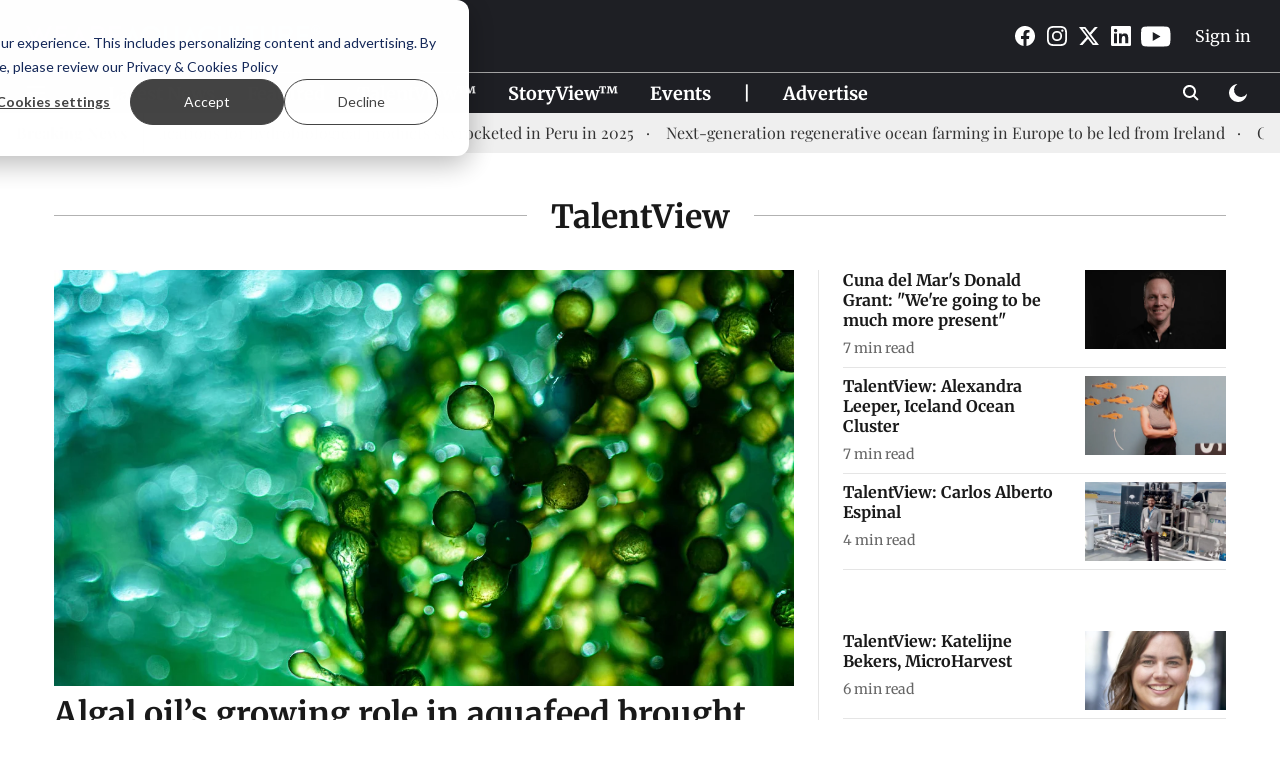

--- FILE ---
content_type: text/html; charset=utf-8
request_url: https://weareaquaculture.com/talentview
body_size: 76333
content:
<!DOCTYPE html>
<html lang="en" dir="ltr">
<head>
    <meta charset="utf-8"/>
    <title>Expert Insights: Exclusive Interviews with Global Seafood and Aquaculture Specialists</title><link rel="canonical" href="https://weareaquaculture.com/talentview"/><meta name="description" content="A series of exclusive interviews featuring experts and specialists from the global seafood and aquaculture industry. Stay tuned as we delve into insightful discussions with these industry leaders to gain valuable perspectives and expertise."/><meta name="title" content="Gain valuable perspectives and expertise from industry leaders with our exclusive interviews featuring experts and specialists from the global seafood and aquaculture industry. Stay informed with insightful discussions on the latest trends and developments in this thriving industry."/><meta property="og:type" content="website"/><meta property="og:url" content="https://weareaquaculture.com/talentview"/><meta property="og:title" content="Gain valuable perspectives and expertise from industry leaders with our exclusive interviews featuring experts and specialists from the global seafood and aquaculture industry. Stay informed with insightful discussions on the latest trends and developments in this thriving industry."/><meta property="og:description" content="A series of exclusive interviews featuring experts and specialists from the global seafood and aquaculture industry. Stay tuned as we delve into insightful discussions with these industry leaders to gain valuable perspectives and expertise."/><meta name="twitter:card" content="summary_large_image"/><meta name="twitter:title" content="Gain valuable perspectives and expertise from industry leaders with our exclusive interviews featuring experts and specialists from the global seafood and aquaculture industry. Stay informed with insightful discussions on the latest trends and developments in this thriving industry."/><meta name="twitter:description" content="A series of exclusive interviews featuring experts and specialists from the global seafood and aquaculture industry. Stay tuned as we delve into insightful discussions with these industry leaders to gain valuable perspectives and expertise."/><meta name="twitter:image" content="https://media.assettype.com/weareaquaculture%2F2024-04%2F7695f0ef-488c-4ad4-b6c6-c59d76f420c3%2Fwaa_web_pic_3_copy.jpg?w=1200&amp;ar=40%3A21&amp;auto=format%2Ccompress&amp;ogImage=true&amp;mode=crop&amp;enlarge=true"/><meta property="twitter:image:alt" content="A series of exclusive interviews featuring experts and specialists from the global seafood and aquaculture industry. Stay tuned as we delve into insightful discussions with these industry leaders to gain valuable perspectives and expertise."/><meta property="og:image" content="https://media.assettype.com/weareaquaculture%2F2024-04%2F7695f0ef-488c-4ad4-b6c6-c59d76f420c3%2Fwaa_web_pic_3_copy.jpg?w=1200&amp;ar=40%3A21&amp;auto=format%2Ccompress&amp;ogImage=true&amp;mode=crop&amp;enlarge=true"/><meta property="og:image:width" content="1200"/><meta property="og:image:alt" content="A series of exclusive interviews featuring experts and specialists from the global seafood and aquaculture industry. Stay tuned as we delve into insightful discussions with these industry leaders to gain valuable perspectives and expertise."/><meta name="twitter:site" content="@WEAREAQUAC"/><meta name="twitter:domain" content="https://weareaquaculture.com"/><meta property="fb:app_id" content="984805682103335"/><meta property="og:site_name" content="WEAREAQUACULTURE"/><script type="application/ld+json">{"@context":"http://schema.org","@type":"BreadcrumbList","itemListElement":[{"@type":"ListItem","position":1,"name":"Home","item":"https://weareaquaculture.com"},{"@type":"ListItem","position":2,"name":"TalentView","item":"https://weareaquaculture.com/talentview"}]}</script>
    <link href="/manifest.json" rel="manifest">
    <link rel="icon" href="/favicon.ico" type="image/x-icon">
    <meta content="width=device-width, initial-scale=1" name="viewport">
    <meta name="apple-mobile-web-app-capable" content="yes">
    <meta name="apple-mobile-web-app-status-bar-style" content="black">
    <meta name="apple-mobile-web-app-title" content="weareaquaculture">
    <meta name="theme-color" content="#1e1f24">

    

    


            
  
      <script type="application/javascript">
      (() => setTimeout(() => {
        const scriptTag = document.createElement("script");
        scriptTag.setAttribute("src", "//pagead2.googlesyndication.com/pagead/js/adsbygoogle.js");
        scriptTag.setAttribute("async", "true");
        const head = document.head;
        head.insertBefore(scriptTag, head.firstElementChild);
        (adsbygoogle = window.adsbygoogle || []).push({
          google_ad_client: "ca-pub-9995628321502030",
          enable_page_level_ads: true
        });
      }, 4000))();
      </script>
  


    
    <!-- Styles for CLS start-->
    <style>
        :root {
            --logoWidth: ;
            --logoHeight: ;
        }
        .header-height {
            height: 48px !important;
        }
        .sticky-header-height {
            height:  48px !important;
        }
        .logoHeight {
            max-height: 32px !important;
            max-width: 122px !important;
        }
        @media (min-width: 768px) {
            :root {
                --logoWidth: ;
                --logoHeight: ;
            }
            .header-height {
                height: 73px !important;
            }
            .sticky-header-height {
                height: 113px !important;
            }
            .logoHeight {
                max-height: 56px !important;
                max-width: 300px !important;
            }
        }
    </style>
   <!-- Styles for CLS end-->

    <style>
         
        /* cyrillic-ext */
@font-face {
  font-family: 'Merriweather';
  font-style: normal;
  font-weight: 400;
  font-stretch: normal;
  src: url(https://fonts.gstatic.com/s/merriweather/v33/u-4D0qyriQwlOrhSvowK_l5UcA6zuSYEqOzpPe3HOZJ5eX1WtLaQwmYiScCmDxhtNOKl8yDr3icaGV31GvU.woff2) format('woff2');
  unicode-range: U+0460-052F, U+1C80-1C8A, U+20B4, U+2DE0-2DFF, U+A640-A69F, U+FE2E-FE2F;
font-display: swap; }
/* cyrillic */
@font-face {
  font-family: 'Merriweather';
  font-style: normal;
  font-weight: 400;
  font-stretch: normal;
  src: url(https://fonts.gstatic.com/s/merriweather/v33/u-4D0qyriQwlOrhSvowK_l5UcA6zuSYEqOzpPe3HOZJ5eX1WtLaQwmYiScCmDxhtNOKl8yDr3icaEF31GvU.woff2) format('woff2');
  unicode-range: U+0301, U+0400-045F, U+0490-0491, U+04B0-04B1, U+2116;
font-display: swap; }
/* vietnamese */
@font-face {
  font-family: 'Merriweather';
  font-style: normal;
  font-weight: 400;
  font-stretch: normal;
  src: url(https://fonts.gstatic.com/s/merriweather/v33/u-4D0qyriQwlOrhSvowK_l5UcA6zuSYEqOzpPe3HOZJ5eX1WtLaQwmYiScCmDxhtNOKl8yDr3icaG131GvU.woff2) format('woff2');
  unicode-range: U+0102-0103, U+0110-0111, U+0128-0129, U+0168-0169, U+01A0-01A1, U+01AF-01B0, U+0300-0301, U+0303-0304, U+0308-0309, U+0323, U+0329, U+1EA0-1EF9, U+20AB;
font-display: swap; }
/* latin-ext */
@font-face {
  font-family: 'Merriweather';
  font-style: normal;
  font-weight: 400;
  font-stretch: normal;
  src: url(https://fonts.gstatic.com/s/merriweather/v33/u-4D0qyriQwlOrhSvowK_l5UcA6zuSYEqOzpPe3HOZJ5eX1WtLaQwmYiScCmDxhtNOKl8yDr3icaGl31GvU.woff2) format('woff2');
  unicode-range: U+0100-02BA, U+02BD-02C5, U+02C7-02CC, U+02CE-02D7, U+02DD-02FF, U+0304, U+0308, U+0329, U+1D00-1DBF, U+1E00-1E9F, U+1EF2-1EFF, U+2020, U+20A0-20AB, U+20AD-20C0, U+2113, U+2C60-2C7F, U+A720-A7FF;
font-display: swap; }
/* latin */
@font-face {
  font-family: 'Merriweather';
  font-style: normal;
  font-weight: 400;
  font-stretch: normal;
  src: url(https://fonts.gstatic.com/s/merriweather/v33/u-4D0qyriQwlOrhSvowK_l5UcA6zuSYEqOzpPe3HOZJ5eX1WtLaQwmYiScCmDxhtNOKl8yDr3icaFF31.woff2) format('woff2');
  unicode-range: U+0000-00FF, U+0131, U+0152-0153, U+02BB-02BC, U+02C6, U+02DA, U+02DC, U+0304, U+0308, U+0329, U+2000-206F, U+20AC, U+2122, U+2191, U+2193, U+2212, U+2215, U+FEFF, U+FFFD;
font-display: swap; }
/* cyrillic-ext */
@font-face {
  font-family: 'Merriweather';
  font-style: normal;
  font-weight: 700;
  font-stretch: normal;
  src: url(https://fonts.gstatic.com/s/merriweather/v33/u-4D0qyriQwlOrhSvowK_l5UcA6zuSYEqOzpPe3HOZJ5eX1WtLaQwmYiScCmDxhtNOKl8yDrOSAaGV31GvU.woff2) format('woff2');
  unicode-range: U+0460-052F, U+1C80-1C8A, U+20B4, U+2DE0-2DFF, U+A640-A69F, U+FE2E-FE2F;
font-display: swap; }
/* cyrillic */
@font-face {
  font-family: 'Merriweather';
  font-style: normal;
  font-weight: 700;
  font-stretch: normal;
  src: url(https://fonts.gstatic.com/s/merriweather/v33/u-4D0qyriQwlOrhSvowK_l5UcA6zuSYEqOzpPe3HOZJ5eX1WtLaQwmYiScCmDxhtNOKl8yDrOSAaEF31GvU.woff2) format('woff2');
  unicode-range: U+0301, U+0400-045F, U+0490-0491, U+04B0-04B1, U+2116;
font-display: swap; }
/* vietnamese */
@font-face {
  font-family: 'Merriweather';
  font-style: normal;
  font-weight: 700;
  font-stretch: normal;
  src: url(https://fonts.gstatic.com/s/merriweather/v33/u-4D0qyriQwlOrhSvowK_l5UcA6zuSYEqOzpPe3HOZJ5eX1WtLaQwmYiScCmDxhtNOKl8yDrOSAaG131GvU.woff2) format('woff2');
  unicode-range: U+0102-0103, U+0110-0111, U+0128-0129, U+0168-0169, U+01A0-01A1, U+01AF-01B0, U+0300-0301, U+0303-0304, U+0308-0309, U+0323, U+0329, U+1EA0-1EF9, U+20AB;
font-display: swap; }
/* latin-ext */
@font-face {
  font-family: 'Merriweather';
  font-style: normal;
  font-weight: 700;
  font-stretch: normal;
  src: url(https://fonts.gstatic.com/s/merriweather/v33/u-4D0qyriQwlOrhSvowK_l5UcA6zuSYEqOzpPe3HOZJ5eX1WtLaQwmYiScCmDxhtNOKl8yDrOSAaGl31GvU.woff2) format('woff2');
  unicode-range: U+0100-02BA, U+02BD-02C5, U+02C7-02CC, U+02CE-02D7, U+02DD-02FF, U+0304, U+0308, U+0329, U+1D00-1DBF, U+1E00-1E9F, U+1EF2-1EFF, U+2020, U+20A0-20AB, U+20AD-20C0, U+2113, U+2C60-2C7F, U+A720-A7FF;
font-display: swap; }
/* latin */
@font-face {
  font-family: 'Merriweather';
  font-style: normal;
  font-weight: 700;
  font-stretch: normal;
  src: url(https://fonts.gstatic.com/s/merriweather/v33/u-4D0qyriQwlOrhSvowK_l5UcA6zuSYEqOzpPe3HOZJ5eX1WtLaQwmYiScCmDxhtNOKl8yDrOSAaFF31.woff2) format('woff2');
  unicode-range: U+0000-00FF, U+0131, U+0152-0153, U+02BB-02BC, U+02C6, U+02DA, U+02DC, U+0304, U+0308, U+0329, U+2000-206F, U+20AC, U+2122, U+2191, U+2193, U+2212, U+2215, U+FEFF, U+FFFD;
font-display: swap; }
/* cyrillic */
@font-face {
  font-family: 'Playfair Display';
  font-style: normal;
  font-weight: 400;
  src: url(https://fonts.gstatic.com/s/playfairdisplay/v40/nuFvD-vYSZviVYUb_rj3ij__anPXJzDwcbmjWBN2PKdFvXDTbtPY_Q.woff2) format('woff2');
  unicode-range: U+0301, U+0400-045F, U+0490-0491, U+04B0-04B1, U+2116;
font-display: swap; }
/* vietnamese */
@font-face {
  font-family: 'Playfair Display';
  font-style: normal;
  font-weight: 400;
  src: url(https://fonts.gstatic.com/s/playfairdisplay/v40/nuFvD-vYSZviVYUb_rj3ij__anPXJzDwcbmjWBN2PKdFvXDYbtPY_Q.woff2) format('woff2');
  unicode-range: U+0102-0103, U+0110-0111, U+0128-0129, U+0168-0169, U+01A0-01A1, U+01AF-01B0, U+0300-0301, U+0303-0304, U+0308-0309, U+0323, U+0329, U+1EA0-1EF9, U+20AB;
font-display: swap; }
/* latin-ext */
@font-face {
  font-family: 'Playfair Display';
  font-style: normal;
  font-weight: 400;
  src: url(https://fonts.gstatic.com/s/playfairdisplay/v40/nuFvD-vYSZviVYUb_rj3ij__anPXJzDwcbmjWBN2PKdFvXDZbtPY_Q.woff2) format('woff2');
  unicode-range: U+0100-02BA, U+02BD-02C5, U+02C7-02CC, U+02CE-02D7, U+02DD-02FF, U+0304, U+0308, U+0329, U+1D00-1DBF, U+1E00-1E9F, U+1EF2-1EFF, U+2020, U+20A0-20AB, U+20AD-20C0, U+2113, U+2C60-2C7F, U+A720-A7FF;
font-display: swap; }
/* latin */
@font-face {
  font-family: 'Playfair Display';
  font-style: normal;
  font-weight: 400;
  src: url(https://fonts.gstatic.com/s/playfairdisplay/v40/nuFvD-vYSZviVYUb_rj3ij__anPXJzDwcbmjWBN2PKdFvXDXbtM.woff2) format('woff2');
  unicode-range: U+0000-00FF, U+0131, U+0152-0153, U+02BB-02BC, U+02C6, U+02DA, U+02DC, U+0304, U+0308, U+0329, U+2000-206F, U+20AC, U+2122, U+2191, U+2193, U+2212, U+2215, U+FEFF, U+FFFD;
font-display: swap; }
/* cyrillic */
@font-face {
  font-family: 'Playfair Display';
  font-style: normal;
  font-weight: 700;
  src: url(https://fonts.gstatic.com/s/playfairdisplay/v40/nuFvD-vYSZviVYUb_rj3ij__anPXJzDwcbmjWBN2PKeiunDTbtPY_Q.woff2) format('woff2');
  unicode-range: U+0301, U+0400-045F, U+0490-0491, U+04B0-04B1, U+2116;
font-display: swap; }
/* vietnamese */
@font-face {
  font-family: 'Playfair Display';
  font-style: normal;
  font-weight: 700;
  src: url(https://fonts.gstatic.com/s/playfairdisplay/v40/nuFvD-vYSZviVYUb_rj3ij__anPXJzDwcbmjWBN2PKeiunDYbtPY_Q.woff2) format('woff2');
  unicode-range: U+0102-0103, U+0110-0111, U+0128-0129, U+0168-0169, U+01A0-01A1, U+01AF-01B0, U+0300-0301, U+0303-0304, U+0308-0309, U+0323, U+0329, U+1EA0-1EF9, U+20AB;
font-display: swap; }
/* latin-ext */
@font-face {
  font-family: 'Playfair Display';
  font-style: normal;
  font-weight: 700;
  src: url(https://fonts.gstatic.com/s/playfairdisplay/v40/nuFvD-vYSZviVYUb_rj3ij__anPXJzDwcbmjWBN2PKeiunDZbtPY_Q.woff2) format('woff2');
  unicode-range: U+0100-02BA, U+02BD-02C5, U+02C7-02CC, U+02CE-02D7, U+02DD-02FF, U+0304, U+0308, U+0329, U+1D00-1DBF, U+1E00-1E9F, U+1EF2-1EFF, U+2020, U+20A0-20AB, U+20AD-20C0, U+2113, U+2C60-2C7F, U+A720-A7FF;
font-display: swap; }
/* latin */
@font-face {
  font-family: 'Playfair Display';
  font-style: normal;
  font-weight: 700;
  src: url(https://fonts.gstatic.com/s/playfairdisplay/v40/nuFvD-vYSZviVYUb_rj3ij__anPXJzDwcbmjWBN2PKeiunDXbtM.woff2) format('woff2');
  unicode-range: U+0000-00FF, U+0131, U+0152-0153, U+02BB-02BC, U+02C6, U+02DA, U+02DC, U+0304, U+0308, U+0329, U+2000-206F, U+20AC, U+2122, U+2191, U+2193, U+2212, U+2215, U+FEFF, U+FFFD;
font-display: swap; }

        
        body.fonts-loaded {--primaryFont: "Merriweather", -apple-system, BlinkMacSystemFont, 'Segoe UI', 'Roboto', 'Oxygen', 'Ubuntu', 'Cantarell',
  'Fira Sans', 'Droid Sans', 'Helvetica Neue', sans-serif;--secondaryFont: "Playfair Display", -apple-system, BlinkMacSystemFont, 'Segoe UI', 'Roboto', 'Oxygen', 'Ubuntu', 'Cantarell',
  'Fira Sans', 'Droid Sans', 'Helvetica Neue', sans-serif;--fontsize-larger: 24px;--fontsize-halfjumbo: 32px;--fontsize-largest: 29px;--fontsize-smaller: 11px;--fontsize-small: 13px;--fontsize-medium: 16px;}
        #sw-wrapper{position:fixed;background-color:#fff;align-items:center;margin:0 40px 48px;width:294px;height:248px;box-shadow:0 0 10px 0 rgba(0,0,0,.19);bottom:0;z-index:1001;flex-direction:column;display:none;right:0}.sw-app{font-weight:700;text-transform:capitalize}.sw-url{color:#858585;font-size:12px}#sw-wrapper .sw-wrapper--image{width:56px;margin-bottom:10px}#sw-wrapper #service-worker-popup{position:absolute;border:0;border-radius:0;bottom:32px;background-color:var(--primaryColor,#2c61ad)}#sw-wrapper #close-dialog{align-self:flex-end;border:0;background-color:transparent;color:var(--primaryColor,#000);padding:12px}#sw-wrapper #close-dialog svg{width:24px}@media (min-width:320px) and (max-width:767px){#sw-wrapper{position:fixed;background-color:#fff;width:100%;align-items:center;justify-content:start;height:248px;bottom:0;z-index:1001;flex-direction:column;margin:0}}
        </style>
    <style>
        /*! normalize.css v7.0.0 | MIT License | github.com/necolas/normalize.css */html{-ms-text-size-adjust:100%;-webkit-text-size-adjust:100%;line-height:1.15}article,aside,footer,header,nav,section{display:block}h1{font-size:2em;margin:.67em 0}figcaption,figure,main{display:block}figure{margin:1em 40px}hr{box-sizing:content-box;height:0;overflow:visible}pre{font-family:monospace;font-size:1em}a{-webkit-text-decoration-skip:objects;background-color:transparent}abbr[title]{border-bottom:none;text-decoration:underline;text-decoration:underline dotted}b,strong{font-weight:bolder}code,kbd,samp{font-family:monospace;font-size:1em}dfn{font-style:italic}mark{background-color:#ff0;color:#000}small{font-size:80%}sub,sup{font-size:75%;line-height:0;position:relative;vertical-align:baseline}sub{bottom:-.25em}sup{top:-.5em}audio,video{display:inline-block}audio:not([controls]){display:none;height:0}img{border-style:none}svg:not(:root){overflow:hidden}button,input,optgroup,select,textarea{font-family:var(--primaryFont);font-size:100%;line-height:1.15;margin:0}button,input{overflow:visible}button,select{text-transform:none}[type=reset],[type=submit],button,html [type=button]{-webkit-appearance:button}[type=button]::-moz-focus-inner,[type=reset]::-moz-focus-inner,[type=submit]::-moz-focus-inner,button::-moz-focus-inner{border-style:none;padding:0}[type=button]:-moz-focusring,[type=reset]:-moz-focusring,[type=submit]:-moz-focusring,button:-moz-focusring{outline:1px dotted ButtonText}fieldset{padding:.35em .75em .625em}legend{box-sizing:border-box;color:inherit;display:table;max-width:100%;padding:0;white-space:normal}progress{display:inline-block;vertical-align:baseline}textarea{overflow:auto}[type=checkbox],[type=radio]{box-sizing:border-box;padding:0}[type=number]::-webkit-inner-spin-button,[type=number]::-webkit-outer-spin-button{height:auto}[type=search]{-webkit-appearance:textfield;outline-offset:-2px}[type=search]::-webkit-search-cancel-button,[type=search]::-webkit-search-decoration{-webkit-appearance:none}::-webkit-file-upload-button{-webkit-appearance:button;font:inherit}details,menu{display:block}summary{display:list-item}canvas{display:inline-block}[hidden],template{display:none}:root{--transparentBlack:rgba(53,53,53,.5);--blackTransparent:rgba(0,0,0,.2);--rgbBlack:0,0,0;--rgbWhite:255,255,255;--white:#fff;--black:#000;--shaded-grey:#6f6d70;--base-blue:#2f73e4;--slighty-darker-blue:#4860bc;--gray-light:#818181;--grey:#dadada;--light-blue:#e7e7f6;--orange:#e84646;--light-gray:#333;--off-grey:#dadee1;--lighter-gray:#797979;--darkest-gray:#333;--darker-gray:#313131;--faded-gray:#0f0f0f;--red:#ff7171;--bright-red:#de0c0b;--blue:#023048;--gray:#5c5c5c;--gray-darkest:#232323;--gray-lighter:#a4a4a4;--gray-lightest:#e9e6e6;--facebook:#4e71a8;--twitter:#1cb7eb;--linkedin:#0077b5;--whatsapp:#25d366;--concrete:#f2f2f2;--tundora:#4c4c4c;--greyBlack:#464646;--gray-whiter:#d8d8d8;--gray-white-fa:#fafafa;--lightBlue:#5094fb;--whitest:#eaeaea;--darkBlue:#132437;--paragraphColor:#4d4d4d;--success:#2dbe65;--defaultDarkBackground:#262626;--defaultDarkBorder:rgba(161,175,194,.1);--font-size-smaller:12px;--font-size-small:14px;--font-size-base:16px;--font-size-medium:18px;--fontsize-large:24px;--fontsize-larger:32px;--oneColWidth:73px;--sevenColWidth:655px;--outerSpace:calc(50vw - 594px);--headerWidth:122px;--headerLargeWidth:190px;--headerHeight:32px;--bold:bold;--normal:normal}@media (min-width:768px){:root{--headerWidth:300px;--headerHeight:56px;--headerLargeWidth:300px}}html{font-size:100%}body{font-family:var(--primaryFont);font-size:1rem;font-weight:400;line-height:var(--bodyLineHeight);text-rendering:auto}h1,h2,h3,h4,h5,h6,ol,p,ul{font-weight:400;margin:0;padding:0}h1{font-size:2.25rem;font-weight:300;line-height:1.38889rem}h1,h2{font-family:var(--primaryFont)}h2{font-size:2rem;line-height:2.22222rem;padding:.75rem 0 .5rem}h3{font-family:var(--primaryFont);font-size:1.8125rem;line-height:1.24138rem;word-break:normal}h4{font-size:1.5rem}h4,h5{font-weight:700;line-height:1.33333rem}h5{font-size:1.125rem}h6{font-size:.8125rem;line-height:1.23077rem}p{font-size:1rem;line-height:var(--bodyLineHeight)}li,p{font-family:var(--primaryFont)}:root{--zIndex-60:600;--zIndex-header-item:601;--zIndex-social:499;--zIndex-social-popup:1000;--zIndex-sub-menu:9;--zIndex-99:99;--zIndex-search:999;--zIndex-menu:2;--zIndex-loader-overlay:1100}.play-icon{position:relative}.play-icon:after,.play-icon:before{content:"";display:block;left:50%;position:absolute;top:50%;transform:translateX(-50%) translateY(-50%)}.play-icon:before{background:#000;border-radius:50%;height:46px;opacity:.8;width:46px;z-index:10}@media (min-width:768px){.play-icon:before{height:60px;width:60px}}.play-icon:after{border-bottom:7px solid transparent;border-left:11px solid #fff;border-top:7px solid transparent;height:0;margin-left:2px;width:0;z-index:11}@media (min-width:768px){.play-icon:after{border-bottom:9px solid transparent;border-left:15px solid #fff;border-top:9px solid transparent}}.play-icon--small:before{height:46px;width:46px}@media (min-width:768px){.play-icon--small:before{height:46px;width:46px}}.play-icon--small:after{border-bottom:7px solid transparent;border-left:11px solid #fff;border-top:7px solid transparent}@media (min-width:768px){.play-icon--small:after{border-bottom:9px solid transparent;border-left:15px solid #fff;border-top:9px solid transparent}}.play-icon--medium:before{height:46px;width:46px}@media (min-width:768px){.play-icon--medium:before{height:65px;width:65px}}.play-icon--medium:after{border-bottom:7px solid transparent;border-left:11px solid #fff;border-top:7px solid transparent}@media (min-width:768px){.play-icon--medium:after{border-bottom:13px solid transparent;border-left:20px solid #fff;border-top:13px solid transparent}}.play-icon--large:before{height:46px;width:46px}@media (min-width:768px){.play-icon--large:before{height:100px;width:100px}}.play-icon--large:after{border-bottom:7px solid transparent;border-left:11px solid #fff;border-top:7px solid transparent}@media (min-width:768px){.play-icon--large:after{border-bottom:15px solid transparent;border-left:22px solid #fff;border-top:15px solid transparent}}.component-wrapper{overflow:auto;padding:32px 15px}.component-wrapper,.maxwidth-wrapper{margin-left:auto;margin-right:auto;max-width:1172px}.component-wrapper-fluid{margin-bottom:15px}@media (min-width:768px){.component-wrapper-fluid{padding-top:15px}}.card-background-color{background-color:var(--white)}.card>:nth-child(3){clear:both;content:""}.app-ad{overflow:hidden;text-align:center;width:100%}.app-ad--vertical{padding-bottom:15px;text-align:center}@media (min-width:768px){.app-ad--vertical{text-align:right}}.app-ad--mrec .adBox,.app-ad--mrec .adbutler-wrapper{padding:30px 0}.app-ad--story-mrec .adBox,.app-ad--story-mrec .adbutler-wrapper{padding-bottom:35px}.app-ad--leaderboard .adBox,.app-ad--leaderboard .adbutler-wrapper{padding:8px}.app-ad--horizontal{clear:both}.app-ad--horizontal .adBox,.app-ad--horizontal .adbutler-wrapper{padding:15px 0}.app-ad--story-horizontal .adBox,.app-ad--story-horizontal .adbutler-wrapper{padding-bottom:25px}.app-ad--grid-horizontal{grid-column:1/4}.video-play-icon{display:block;position:relative}.video-play-icon:before{background-size:88px;content:"";display:block;height:90px;left:50%;position:absolute;top:50%;transform:translate(-50%,-50%);width:90px;z-index:10}.qt-button{border-radius:100px;color:#fff;font-family:var(--primaryFont);font-size:1rem;font-weight:300;padding:10px 28px;text-align:center}.qt-button:hover{cursor:pointer}.qt-button--primary{background:#2f73e4}.qt-button--secondary{background:#2f73e4;border:1px solid #fff}.qt-button--transparent{background:transparent;border:2px solid #2f73e4;color:#2f73e4}.overlay{background:rgba(0,0,0,.09);display:none;height:100%;left:0;position:fixed;top:0;width:100%;z-index:600}.overlay--active{display:block}.sidebar{height:100%;left:0;overflow:scroll;padding:50px 48px;position:fixed;top:0;transform:translateX(-100%);transition:transform 375ms cubic-bezier(0,0,.2,1);width:100%;z-index:601}@media (min-width:768px){.sidebar{width:445px}}.sidebar.open{background-color:var(--headerBackgroundColor,#fff);color:var(--headerTextColor,#333);transform:translateX(0);transition:transform 375ms cubic-bezier(.4,0,1,1)}.ltr-side-bar{left:auto;right:0;transform:translateX(100%)}.ltr-arrow{left:0;position:absolute;right:unset}.sidebar.open.ltr-side-bar{transform:translateX(0)}.sidebar__nav__logo{font-family:var(--primaryFont);font-size:2.125rem;font-weight:700;margin-bottom:60px}.sidebar__nav__logo:after,.sidebar__nav__logo:before{content:"";display:table}.sidebar__nav__logo:after{clear:both}.sidebar__nav__logo .logo{color:#2f73e4;display:inline-block;float:left;font-family:var(--primaryFont);font-size:2.125rem;font-weight:700;max-width:210px;padding:0}.sidebar__nav__logo .logo .app-logo__element{max-height:85px;object-fit:contain}.sidebar__nav__logo .close{color:var(--headerIconColor,#a9a9a9);cursor:pointer;float:right;font-weight:300;height:22px;position:relative;top:16px;width:22px}.sidebar__social li{display:inline-block}.sidebar__social li a{margin-right:25px}ul.sidebar__info{border-top:2px solid #2f73e4;margin:0 0 50px;padding-top:30px}ul.sidebar__info li a{font-size:1.375rem!important;font-weight:300}ul.submenu li a{color:var(--headerTextColor,#a9a9a9);font-size:1.375rem;padding-bottom:25px}.sidebar__nav{font-family:var(--primaryFont)}.sidebar__nav ul{list-style:none;margin:0;padding:0}.sidebar__nav ul li{clear:both}.sidebar__nav ul li a,.sidebar__nav ul li span{cursor:pointer;display:block;font-size:1.625rem;font-weight:300;padding-bottom:30px}.sidebar__nav ul li a:hover,.sidebar__nav ul li span:hover{color:var(--headerIconColor,#a9a9a9)}.sidebar__nav ul li.has--submenu .submenu-arrow{float:right}.sidebar__nav ul li.has--submenu a,.sidebar__nav ul li.has--submenu div{display:flex;justify-content:space-between}.sidebar__nav ul li.has--submenu .submenu-arrow:after{border-style:solid;border-width:.07em .07em 0 0;color:#9e9e9e;content:"";display:inline-block;float:right;height:.45em;position:relative;top:.45em;transform:rotate(135deg);transition:transform .3s;vertical-align:top;width:.45em;will-change:transform}.sidebar__nav ul li.has--submenu.open .submenu-arrow:after{top:.65em;transform:rotate(315deg)}ul.submenu li a:hover{color:var(--headerIconColor,#a9a9a9)}ul.submenu{display:none;padding-left:38px}input,ul.submenu--show{display:block}input{background:#fff;border:none;border-radius:4px;color:#a3a3a3;font-weight:300;padding:10px 15px;width:100%}button{border-radius:100px;color:#fff;font-size:1rem;padding:10px 27px}.qt-search{align-items:center;display:flex;position:relative}.qt-search__form-wrapper{width:100%}.qt-search__form-wrapper form input{background-color:transparent;border-bottom:1px solid #d8d8d8;border-radius:0;font-size:32px;font-weight:700;opacity:.5;outline:none;padding:8px 0}.qt-search__form .search-icon{background:transparent;border:none;cursor:pointer;height:24px;outline:none;position:absolute;right:0;top:0;width:24px}html[dir=rtl] .search-icon{left:0;right:auto}.loader-overlay-container{align-items:center;background-color:rgba(0,0,0,.8);bottom:0;display:flex;flex-direction:column-reverse;justify-content:center;left:0;position:fixed;right:0;top:0;z-index:var(--zIndex-loader-overlay)}.spinning-loader{animation:spinAnimation 1.1s ease infinite;border-radius:50%;font-size:10px;height:1em;position:relative;text-indent:-9999em;transform:translateZ(0);width:1em}@keyframes spinAnimation{0%,to{box-shadow:0 -2.6em 0 0 var(--white),1.8em -1.8em 0 0 var(--blackTransparent),2.5em 0 0 0 var(--blackTransparent),1.75em 1.75em 0 0 var(--blackTransparent),0 2.5em 0 0 var(--blackTransparent),-1.8em 1.8em 0 0 var(--blackTransparent),-2.6em 0 0 0 hsla(0,0%,100%,.5),-1.8em -1.8em 0 0 hsla(0,0%,100%,.7)}12.5%{box-shadow:0 -2.6em 0 0 hsla(0,0%,100%,.7),1.8em -1.8em 0 0 var(--white),2.5em 0 0 0 var(--blackTransparent),1.75em 1.75em 0 0 var(--blackTransparent),0 2.5em 0 0 var(--blackTransparent),-1.8em 1.8em 0 0 var(--blackTransparent),-2.6em 0 0 0 var(--blackTransparent),-1.8em -1.8em 0 0 hsla(0,0%,100%,.5)}25%{box-shadow:0 -2.6em 0 0 hsla(0,0%,100%,.5),1.8em -1.8em 0 0 hsla(0,0%,100%,.7),2.5em 0 0 0 var(--white),1.75em 1.75em 0 0 var(--blackTransparent),0 2.5em 0 0 var(--blackTransparent),-1.8em 1.8em 0 0 var(--blackTransparent),-2.6em 0 0 0 var(--blackTransparent),-1.8em -1.8em 0 0 var(--blackTransparent)}37.5%{box-shadow:0 -2.6em 0 0 var(--blackTransparent),1.8em -1.8em 0 0 hsla(0,0%,100%,.5),2.5em 0 0 0 hsla(0,0%,100%,.7),1.75em 1.75em 0 0 var(--white),0 2.5em 0 0 var(--blackTransparent),-1.8em 1.8em 0 0 var(--blackTransparent),-2.6em 0 0 0 var(--blackTransparent),-1.8em -1.8em 0 0 var(--blackTransparent)}50%{box-shadow:0 -2.6em 0 0 var(--blackTransparent),1.8em -1.8em 0 0 var(--blackTransparent),2.5em 0 0 0 hsla(0,0%,100%,.5),1.75em 1.75em 0 0 hsla(0,0%,100%,.7),0 2.5em 0 0 var(--white),-1.8em 1.8em 0 0 var(--blackTransparent),-2.6em 0 0 0 var(--blackTransparent),-1.8em -1.8em 0 0 var(--blackTransparent)}62.5%{box-shadow:0 -2.6em 0 0 var(--blackTransparent),1.8em -1.8em 0 0 var(--blackTransparent),2.5em 0 0 0 var(--blackTransparent),1.75em 1.75em 0 0 hsla(0,0%,100%,.5),0 2.5em 0 0 hsla(0,0%,100%,.7),-1.8em 1.8em 0 0 var(--white),-2.6em 0 0 0 var(--blackTransparent),-1.8em -1.8em 0 0 var(--blackTransparent)}75%{box-shadow:0 -2.6em 0 0 var(--blackTransparent),1.8em -1.8em 0 0 var(--blackTransparent),2.5em 0 0 0 var(--blackTransparent),1.75em 1.75em 0 0 var(--blackTransparent),0 2.5em 0 0 hsla(0,0%,100%,.5),-1.8em 1.8em 0 0 hsla(0,0%,100%,.7),-2.6em 0 0 0 var(--white),-1.8em -1.8em 0 0 var(--blackTransparent)}87.5%{box-shadow:0 -2.6em 0 0 var(--blackTransparent),1.8em -1.8em 0 0 var(--blackTransparent),2.5em 0 0 0 var(--blackTransparent),1.75em 1.75em 0 0 var(--blackTransparent),0 2.5em 0 0 var(--blackTransparent),-1.8em 1.8em 0 0 hsla(0,0%,100%,.5),-2.6em 0 0 0 hsla(0,0%,100%,.7),-1.8em -1.8em 0 0 var(--white)}}.icon.loader{fill:var(--primaryColor);height:50px;left:calc(50% - 50px);position:fixed;top:calc(50% - 25px);width:100px}:root{--arrow-c-brand1:#ff214b;--arrow-c-brand2:#1bbb87;--arrow-c-brand3:#6fe7c0;--arrow-c-brand4:#f6f8ff;--arrow-c-brand5:#e9e9e9;--arrow-c-accent1:#2fd072;--arrow-c-accent2:#f5a623;--arrow-c-accent3:#f81010;--arrow-c-accent4:#d71212;--arrow-c-accent5:#f2f2f2;--arrow-c-accent6:#e8eaed;--arrow-c-mono1:#000;--arrow-c-mono2:rgba(0,0,0,.9);--arrow-c-mono3:rgba(0,0,0,.7);--arrow-c-mono4:rgba(0,0,0,.6);--arrow-c-mono5:rgba(0,0,0,.3);--arrow-c-mono6:rgba(0,0,0,.2);--arrow-c-mono7:rgba(0,0,0,.1);--arrow-c-invert-mono1:#fff;--arrow-c-invert-mono2:hsla(0,0%,100%,.9);--arrow-c-invert-mono3:hsla(0,0%,100%,.7);--arrow-c-invert-mono4:hsla(0,0%,100%,.6);--arrow-c-invert-mono5:hsla(0,0%,100%,.3);--arrow-c-invert-mono6:hsla(0,0%,100%,.2);--arrow-c-invert-mono7:hsla(0,0%,100%,.1);--arrow-c-invert-mono8:#dedede;--arrow-c-invert-mono9:hsla(0,0%,87%,.1);--arrow-c-dark:#0d0d0d;--arrow-c-light:#fff;--arrow-spacing-xxxs:2px;--arrow-spacing-xxs:4px;--arrow-spacing-xs:8px;--arrow-spacing-s:12px;--arrow-spacing-m:16px;--arrow-spacing-20:20px;--arrow-spacing-l:24px;--arrow-spacing-xl:32px;--arrow-spacing-28:28px;--arrow-spacing-48:48px;--arrow-spacing-40:40px;--arrow-spacing-96:96px;--arrow-fs-tiny:14px;--arrow-fs-xs:16px;--arrow-fs-s:18px;--arrow-fs-m:20px;--arrow-fs-l:24px;--arrow-fs-xl:26px;--arrow-fs-xxl:30px;--arrow-fs-huge:32px;--arrow-fs-big:40px;--arrow-fs-jumbo:54px;--arrow-fs-28:28px;--arrow-typeface-primary:-apple-system,BlinkMacSystemFont,"Helvetica Neue",Helvetica,Arial,sans-serif;--arrow-typeface-secondary:Verdana,Geneva,Tahoma,sans-serif;--arrow-sans-serif:sans-serif;--arrow-lh-1:1;--arrow-lh-2:1.2;--arrow-lh-3:1.3;--arrow-lh-4:1.4;--arrow-lh-5:1.5;--arrow-fw-light:300;--arrow-fw-normal:400;--arrow-fw-500:500;--arrow-fw-semi-bold:600;--arrow-fw-bold:700;--light-border:var(--arrow-c-invert-mono7);--dark-border:var(--arrow-c-mono7);--fallback-img:#e8e8e8;--z-index-9:9;--z-index-1:1}.arrow-component{-webkit-font-smoothing:antialiased;-moz-osx-font-smoothing:grayscale;-moz-font-feature-settings:"liga" on;font-family:var(--arrow-typeface-primary);font-weight:var(--arrow-fw-normal);text-rendering:optimizeLegibility}.arrow-component h1,.arrow-component h2,.arrow-component h3,.arrow-component h4,.arrow-component h5,.arrow-component h6,.arrow-component ol,.arrow-component ul{font-family:var(--arrow-typeface-primary)}.arrow-component li,.arrow-component p{font-size:var(--arrow-fs-xs);line-height:var(--arrow-lh-1)}.arrow-component figure{margin:0;padding:0}.arrow-component h1{font-size:var(--arrow-fs-28);font-stretch:normal;font-style:normal;font-weight:var(--arrow-fw-bold);letter-spacing:normal;line-height:var(--arrow-lh-3)}@media only screen and (min-width:768px){.arrow-component h1{font-size:var(--arrow-fs-big)}}.arrow-component h2{font-size:var(--arrow-fs-l);font-stretch:normal;font-style:normal;font-weight:var(--arrow-fw-bold);letter-spacing:normal;line-height:var(--arrow-lh-3)}@media only screen and (min-width:768px){.arrow-component h2{font-size:var(--arrow-fs-huge)}}.arrow-component h3{font-size:var(--arrow-fs-m);font-stretch:normal;font-style:normal;font-weight:var(--arrow-fw-bold);letter-spacing:normal;line-height:var(--arrow-lh-3)}@media only screen and (min-width:768px){.arrow-component h3{font-size:var(--arrow-fs-l)}}.arrow-component h4{font-size:var(--arrow-fs-s);font-stretch:normal;font-style:normal;font-weight:var(--arrow-fw-bold);letter-spacing:normal;line-height:var(--arrow-lh-3)}@media only screen and (min-width:768px){.arrow-component h4{font-size:var(--arrow-fs-m)}}.arrow-component h5{font-size:var(--arrow-fs-xs);font-stretch:normal;font-style:normal;font-weight:var(--arrow-fw-bold);letter-spacing:normal;line-height:var(--arrow-lh-3)}@media only screen and (min-width:768px){.arrow-component h5{font-size:var(--arrow-fs-s)}}.arrow-component h6{font-size:var(--arrow-fs-xs);font-weight:var(--arrow-fw-bold);line-height:var(--arrow-lh-3)}.arrow-component h6,.arrow-component p{font-stretch:normal;font-style:normal;letter-spacing:normal}.arrow-component p{font-family:var(--arrow-typeface-secondary);font-size:var(--arrow-fs-m);font-weight:400;line-height:var(--arrow-lh-5);word-break:break-word}.arrow-component.full-width-with-padding{margin-left:calc(-50vw + 50%);margin-right:calc(-50vw + 50%);padding:var(--arrow-spacing-m) calc(50vw - 50%) var(--arrow-spacing-xs) calc(50vw - 50%)}.p-alt{font-size:var(--arrow-fs-xs);font-stretch:normal;font-style:normal;font-weight:400;letter-spacing:normal;line-height:var(--arrow-lh-5)}.author-name,.time{font-weight:400}.author-name,.section-tag,.time{font-size:var(--arrow-fs-tiny);font-stretch:normal;font-style:normal;letter-spacing:normal}.section-tag{font-weight:700;line-height:normal}.arr-hidden-desktop{display:none}@media only screen and (max-width:768px){.arr-hidden-desktop{display:block}}.arr-hidden-mob{display:block}@media only screen and (max-width:768px){.arr-hidden-mob{display:none}}.arr-custom-style a{border-bottom:1px solid var(--arrow-c-mono2);color:var(--arrow-c-mono2)}.arr-story-grid{grid-column-gap:var(--arrow-spacing-l);display:grid;grid-template-columns:repeat(4,minmax(auto,150px));margin:0 12px;position:relative}@media only screen and (min-width:768px){.arr-story-grid{grid-template-columns:[grid-start] minmax(48px,auto) [container-start] repeat(12,minmax(auto,55px)) [container-end] minmax(48px,auto) [grid-end];margin:unset}}@media only screen and (min-width:768px) and (min-width:1025px){.arr-story-grid{grid-template-columns:[grid-start] minmax(56px,auto) [container-start] repeat(12,minmax(auto,73px)) [container-end] minmax(56px,auto) [grid-end]}}.content-style{display:contents}.with-rounded-corners,.with-rounded-corners img{border-radius:var(--arrow-spacing-s)}.arr-image-placeholder{background-color:#f0f0f0}.arr--share-sticky-wrapper{bottom:0;justify-items:flex-start;margin:var(--arrow-spacing-l) 0;position:absolute;right:0;top:120px}@media only screen and (min-width:1025px){.arr--share-sticky-wrapper{left:0;right:unset}}html[dir=rtl] .arr--share-sticky-wrapper{left:0;right:unset}@media only screen and (min-width:1025px){html[dir=rtl] .arr--share-sticky-wrapper{left:unset;right:0}}:root{--max-width-1172:1172px;--spacing-40:40px}body{--arrow-typeface-primary:var(--primaryFont);--arrow-typeface-secondary:var(--secondaryFont);--arrow-c-brand1:var(--primaryColor);--fallback-img:var(--primaryColor);background:#f5f5f5;color:var(--textColor);margin:0;overflow-anchor:none;overflow-x:hidden}#container{min-height:100vh;width:100%}#header-logo img,#header-logo-mobile img{align-content:center;height:var(--logoHeight);width:var(--logoWidth)}.breaking-news-wrapper{min-height:32px}@media (min-width:768px){.breaking-news-wrapper{min-height:40px}}.breaking-news-wrapper.within-container{min-height:48px}@media (min-width:768px){.breaking-news-wrapper.within-container{min-height:72px}}#row-4{max-width:1172px;min-height:100%}*{box-sizing:border-box}.container{margin:0 auto;max-width:1172px;padding:0 16px}h1{font-family:Open Sans,sans-serif;font-size:1.875rem;font-weight:800;margin:10px 0;text-transform:uppercase}h1 span{font-family:Cardo,serif;font-size:1.5rem;font-style:italic;font-weight:400;margin:0 5px;text-transform:none}.toggle{display:block;height:30px;margin:30px auto 10px;width:28px}.toggle span:after,.toggle span:before{content:"";left:0;position:absolute;top:-9px}.toggle span:after{top:9px}.toggle span{display:block;position:relative}.toggle span,.toggle span:after,.toggle span:before{backface-visibility:hidden;background-color:#000;border-radius:2px;height:5px;transition:all .3s;width:100%}.toggle.on span{background-color:transparent}.toggle.on span:before{background-color:#fff;transform:rotate(45deg) translate(5px,5px)}.toggle.on span:after{background-color:#fff;transform:rotate(-45deg) translate(7px,-8px)}.story-card__image.story-card__image--cover.set-fallback{padding:0}a{color:inherit;text-decoration:none}.arr--headline,.arr--story-headline{word-break:break-word}.arrow-component.arr--four-col-sixteen-stories .arr--collection-name h3,.arrow-component.arr--two-col-four-story-highlight .arr--collection-name h3{font-size:inherit;font-weight:inherit}.arrow-component.arr--collection-name .arr-collection-name-border-left{font-size:1.625rem!important;margin-left:-4px;min-width:8px;width:8px}@media (min-width:768px){.arrow-component.arr--collection-name .arr-collection-name-border-left{font-size:2.125rem!important}}.arrow-component.arr--headline h2{padding:0}.sticky-layer{box-shadow:0 1px 6px 0 rgba(0,0,0,.1);left:0;position:fixed;right:0;top:0;z-index:var(--zIndex-search)}.ril__toolbarItem .arr--hyperlink-button{position:relative;top:6px}.arr--text-element p{margin-bottom:15px;word-break:break-word}.arr--text-element ul li{font-family:var(--arrow-typeface-secondary);font-size:var(--arrow-fs-s);line-height:var(--arrow-lh-5);margin-bottom:4px;word-break:break-word}@media (min-width:768px){.arr--text-element ul li{font-size:var(--arrow-fs-m)}}.arr--text-element ol li{margin-bottom:4px}.arr--text-element ul li p{margin-bottom:unset}.arr--blurb-element blockquote{margin:unset}.arr--quote-element p:first-of-type{font-family:var(--primaryFont)}.elm-onecolstorylist{grid-column:1/4}.ril-image-current{width:auto!important}.ril__image,.ril__imageNext,.ril__imagePrev{max-width:100%!important}.rtl-twoColSixStories .arr--content-wrapper{order:-1}.rtl-threeColTwelveStories{order:2}.author-card-wrapper div{display:inline!important}.mode-wrapper{min-width:52px;padding:var(--arrow-spacing-xs) var(--arrow-spacing-m)}@media (--viewport-medium ){.mode-wrapper{min-width:44px;padding:var(--arrow-spacing-xs) var(--arrow-spacing-s)}}img.qt-image{object-fit:cover;width:100%}.qt-image-16x9{margin:0;overflow:hidden;padding-top:56.25%;position:relative}.qt-image-16x9 img{left:0;position:absolute;top:0}.qt-responsive-image{margin:0;overflow:hidden;padding-top:56.25%;position:relative}@media (min-width:768px){.qt-responsive-image{padding-top:37.5%}}.qt-responsive-image img{left:0;position:absolute;top:0}.qt-image-2x3{margin:0}img{display:block;max-width:100%;width:100%}.row{clear:both}.row:after,.row:before{content:"";display:table}.row:after{clear:both}@media (min-width:768px){.col-4:nth-of-type(2n){margin-right:0}}.section__head__title{margin-bottom:20px}@media (min-width:992px){.section__head__title{margin-bottom:30px}}.sub--section{background:rgba(0,0,0,.5);color:#fff;font-size:1.25rem;font-weight:700;padding:6px 14px}.section__card--image{margin-bottom:23px}.author--submission{color:#3d3d3d;font-size:.6875rem;font-weight:300}@media (min-width:992px){.author--submission{font-size:.875rem}}.slick-next{margin-right:0}@media (min-width:992px){.slick-next{margin-right:20px}}.slick-prev{margin-left:0}@media (min-width:992px){.slick-prev{margin-left:20px}}body.dir-right{direction:rtl}.story-element-data-table{max-width:calc(100vw - 24px);overflow:auto;word-break:normal!important}@media (min-width:768px){.story-element-data-table{max-width:62vw}}@media (min-width:768px) and (min-width:1024px){.story-element-data-table{max-width:100%}}.story-element-data-table table{border-collapse:collapse;margin:0 auto}.story-element-data-table th{background-color:var(--gray-lighter)}.story-element-data-table td,.story-element-data-table th{border:1px solid var(--shaded-grey);min-width:80px;padding:5px;vertical-align:text-top}html[dir=rtl] .story-element-data-table table{direction:ltr}html[dir=rtl] .story-element-data-table td,html[dir=rtl] .story-element-data-table th{direction:rtl}.static-container{color:var(--staticTextColor);margin-bottom:15px;margin-left:auto;margin-right:auto;max-width:1172px;overflow:auto;padding:15px 15px 0}@media (min-width:768px){.static-container{padding:30px}}@media (min-width:992px){.static-container{padding:50px 120px}}.static-container__wrapper{padding:20px}@media (min-width:768px){.static-container__wrapper{padding:30px}}@media (min-width:992px){.static-container__wrapper{padding:30px 40px}}.static-container h1,.static-container__headline{color:var(--staticHeadlineColor);font-family:var(--primaryFont);font-size:1.5rem;font-weight:700;line-height:var(--headlineLineHeight);margin:10px 0;text-align:left;text-transform:capitalize}@media (min-width:768px){.static-container h1,.static-container__headline{font-size:1.5rem;margin-bottom:30px}}@media (min-width:992px){.static-container h1,.static-container__headline{font-size:2rem}}.static-container h2,.static-container__sub-headline{color:var(--staticHeadlineColor);font-size:1.25rem;font-weight:700;line-height:1.5}@media (min-width:768px){.static-container h2,.static-container__sub-headline{font-size:1.25rem}}@media (min-width:992px){.static-container h2,.static-container__sub-headline{font-size:1.5rem}}.static-container h3{color:var(--staticHeadlineColor);font-size:1rem;font-weight:700;line-height:1.5;margin-bottom:4px;margin-top:12px}@media (min-width:768px){.static-container h3{font-size:1rem}}@media (min-width:992px){.static-container h3{font-size:1.25rem}}.static-container h4{color:var(--staticHeadlineColor);font-size:1rem;font-weight:700;margin-bottom:4px;margin-top:12px}@media (min-width:992px){.static-container h4{font-size:1.125rem}}.static-container h5,.static-container h6{color:var(--staticHeadlineColor);font-size:1rem;font-weight:700;margin-bottom:4px;margin-top:12px}.static-container__media-object{display:flex;flex-direction:column}.static-container__media-object-info{color:var(--staticInfoColor);font-style:italic;margin:10px 0 15px}@media (min-width:768px){.static-container__media-object-content{display:flex}}.static-container__media-object-content__image{flex-basis:190px;flex-shrink:0;margin:0 15px 15px 0}.static-container__media-object-content__image img{border:1px solid var(--mode-color);border-radius:50%}.static-container ol,.static-container ul,.static-container__list{color:var(--staticTextColor);margin-top:15px;padding-left:20px}.static-container li{color:var(--staticTextColor)}.static-container p,.static-container__description,.static-container__list,.static-container__media-object{color:var(--staticTextColor);font-family:var(--secondaryFont);font-size:1rem;line-height:1.5;margin-bottom:15px}.static-container p:last-child,.static-container__description:last-child,.static-container__list:last-child,.static-container__media-object:last-child{margin-bottom:25px}@media (min-width:992px){.static-container p,.static-container__description,.static-container__list,.static-container__media-object{font-size:1.25rem}}.static-container__tlm-list{padding-left:20px}.static-container__subheadline{margin-bottom:10px}.static-container__footer--images{align-items:center;display:flex;flex-wrap:wrap;height:50px;justify-content:space-between;margin:30px 0}.static-container__footer--images img{height:100%;width:auto}.static-container__override-list{margin-left:17px}.static-container__override-list-item{padding-left:10px}.static-container__override-a,.static-container__override-a:active,.static-container__override-a:focus,.static-container__override-a:hover{color:var(--primaryColor);cursor:pointer;text-decoration:underline}.static-container .awards-image{margin:0 auto;width:200px}.svg-handler-m__social-svg-wrapper__C20MA,.svg-handler-m__svg-wrapper__LhbXl{align-items:center;display:flex;height:24px}.svg-handler-m__social-svg-wrapper__C20MA{margin-right:8px}.dir-right .svg-handler-m__social-svg-wrapper__C20MA{margin-left:8px;margin-right:unset}@media (min-width:768px){.svg-handler-m__mobile__1cu7J{display:none}}.svg-handler-m__desktop__oWJs5{display:none}@media (min-width:768px){.svg-handler-m__desktop__oWJs5{display:block}}.svg-handler-m__wrapper-mode-icon__hPaAN{display:flex}.breaking-news-module__title__oWZgt{background-color:var(--breakingNewsBgColor);border-right:1px solid var(--breakingNewsTextColor);color:var(--breakingNewsTextColor);display:none;font-family:var(--secondaryFont);font-size:14px;z-index:1}.dir-right .breaking-news-module__title__oWZgt{border-left:1px solid var(--breakingNewsTextColor);border-right:none;padding-left:20px}@media (min-width:1200px){.breaking-news-module__title__oWZgt{display:block;font-size:16px;font-weight:700;padding:2px 16px}}.breaking-news-module__content__9YorK{align-self:center;color:var(--breakingNewsTextColor);display:block;font-family:var(--secondaryFont);font-size:14px;font-weight:400;padding:0 16px}@media (min-width:1200px){.breaking-news-module__content__9YorK{font-size:16px}}.breaking-news-module__full-width-container__g7-8x{background-color:var(--breakingNewsBgColor);display:flex;width:100%}.breaking-news-module__container__mqRrr{background-color:var(--breakingNewsBgColor);display:flex;margin:0 auto;max-width:1142px}.breaking-news-module__bg-wrapper__6CUzG{padding:8px 0}@media (min-width:1200px){.breaking-news-module__bg-wrapper__6CUzG{padding:16px 0}}.breaking-news-module__breaking-news-collection-wrapper__AQr0N{height:32px;overflow:hidden;white-space:nowrap}@media (min-width:1200px){.breaking-news-module__breaking-news-collection-wrapper__AQr0N{height:40px}}.breaking-news-module__breaking-news-wrapper__FVlA4{align-self:center;overflow:hidden;white-space:nowrap;width:100%}.react-marquee-box,.react-marquee-box .marquee-landscape-wrap{height:100%;left:0;overflow:hidden;position:relative;top:0;width:100%}.react-marquee-box .marquee-landscape-wrap{align-items:center;display:flex}.marquee-landscape-item.marquee-landscape-item-alt{display:none}.react-marquee-box .marquee-landscape-wrap .marquee-landscape-item{height:100%;white-space:nowrap}.react-marquee-box .marquee-landscape-wrap .marquee-landscape-item .marquee-container{color:var(--breakingNewsTextColor);display:inline-block;height:100%;padding:0 16px;position:relative;white-space:nowrap}.react-marquee-box .marquee-landscape-wrap .marquee-landscape-item .marquee-container.dot-delimiter:after{content:".";position:absolute;right:0;top:-4px}.react-marquee-box .marquee-landscape-wrap .marquee-landscape-item .marquee-container.pipe-delimiter:after{border-right:1px solid var(--breakingNewsTextColor);content:" ";height:100%;opacity:.5;position:absolute;right:0;top:0}.react-marquee-box .marquee-landscape-wrap .marquee-landscape-exceed .marquee-container:last-child:after{content:none}.user-profile-m__avatar__ZxI5f{border-radius:5px;width:24px}.user-profile-m__sign-in-btn__h-njy{min-width:61px}@media (max-width:766px){.user-profile-m__sign-in-btn__h-njy{display:none}}.user-profile-m__sign-in-svg__KufX4{display:none}@media (max-width:766px){.user-profile-m__sign-in-svg__KufX4{display:block}}.user-profile-m__sign-btn__1r1gq .user-profile-m__white-space__i1e3z{color:var(--black);color:var(--secondaryHeaderTextColor,var(--black));cursor:pointer}.user-profile-m__single-layer__Lo815.user-profile-m__sign-btn__1r1gq .user-profile-m__white-space__i1e3z{color:var(--black);color:var(--primaryHeaderTextColor,var(--black))}.user-profile-m__user-data__d1KDl{background-color:var(--white);background-color:var(--secondaryHeaderBackgroundColor,var(--white));box-shadow:0 2px 10px 0 rgba(0,0,0,.1);position:absolute;right:0;top:38px;width:200px;z-index:999}@media (min-width:767px){.user-profile-m__user-data__d1KDl{right:-10px;top:50px}}.user-profile-m__overlay__ShmRW{bottom:0;cursor:auto;height:100vh;left:0;overflow:scroll;right:0;top:0;z-index:9999}@media (min-width:767px){.user-profile-m__overlay__ShmRW{overflow:hidden}}.user-profile-m__user-data__d1KDl ul{color:var(--black);color:var(--primaryHeaderTextColor,var(--black));list-style:none;padding:12px 0}.user-profile-m__user-details__4iOZz{height:24px;position:relative;width:24px}.user-profile-m__user-details__4iOZz .icon.author-icon{fill:var(--black);fill:var(--secondaryHeaderTextColor,var(--black));cursor:pointer}.user-profile-m__single-layer__Lo815.user-profile-m__user-details__4iOZz .icon.author-icon{fill:var(--black);fill:var(--primaryHeaderTextColor,var(--black));cursor:pointer}.user-profile-m__user-details__4iOZz img{border-radius:50%;cursor:pointer;height:24px;width:24px}.user-profile-m__user-data__d1KDl ul li{color:var(--black);color:var(--secondaryHeaderTextColor,var(--black));padding:8px 16px}.user-profile-m__user-data__d1KDl ul li a{display:block}.user-profile-m__user-data__d1KDl ul li:hover{background:rgba(0,0,0,.2)}body.user-profile-m__body-scroll__meqnJ{overflow:hidden}.user-profile-m__single-layer__Lo815 .user-profile-m__user-data__d1KDl{background-color:var(--white);background-color:var(--primaryHeaderBackgroundColor,var(--white));right:-20px}@media (min-width:767px){.user-profile-m__single-layer__Lo815 .user-profile-m__user-data__d1KDl{right:-30px;top:42px}}.user-profile-m__single-layer__Lo815 .user-profile-m__user-data__d1KDl ul li a{color:var(--black);color:var(--primaryHeaderTextColor,var(--black))}.menu-m__top-level-menu__rpg59{display:flex;flex-wrap:wrap;list-style:none;overflow-x:auto;overflow:inherit}@media (min-width:768px){.menu-m__top-level-menu__rpg59{scrollbar-width:none}}.menu-m__primary-menu-scroll__uneJ2{overflow:hidden}@media (min-width:768px){.menu-m__primary-menu-override__E7mf2{flex-wrap:unset}}.menu-m__menu-item__Zj0zc a{white-space:unset}@media (min-width:768px){.menu-m__sub-menu__KsNTf{left:auto}}.menu-m__sub-menu__KsNTf{left:inherit}.menu-m__horizontal-submenu__rNu81{border-bottom:1px solid var(--white);display:block;overflow-x:unset;position:unset}@media (min-width:768px){.menu-m__horizontal-submenu__rNu81{border-bottom:unset}}.menu-m__sub-menu-placeholder__RElas{padding:8px 11px}.menu-m__sub-menu-rtl__gCNPL{display:flex;flex-direction:row-reverse}@media (min-width:768px){.menu-m__sub-menu-rtl__gCNPL{transform:none!important}}.menu-m__sidebar__HWXlc .menu-m__sub-menu__KsNTf{background-color:#fff;background-color:var(--primaryHeaderBackgroundColor,#fff);display:none;font-family:var(--secondaryFont);font-size:16px;list-style-type:none;top:45px;width:220px}.menu-m__menu-row__89SgS.menu-m__menu__JD9zy .menu-m__sub-menu__KsNTf{background-color:#fff;background-color:var(--headerBackgroundColor,#fff);box-shadow:0 8px 16px 0 var(--blackTransparent);display:none;list-style-type:none;position:absolute;top:45px}.menu-m__menu-row__89SgS.menu-m__menu__JD9zy .menu-m__has-child__iKnw- .menu-m__sub-menu__KsNTf{-ms-overflow-style:none;background-color:#fff;background-color:var(--primaryHeaderBackgroundColor,#fff);box-shadow:0 8px 16px 0 var(--blackTransparent);list-style-type:none;max-height:445px;overflow-y:scroll;position:absolute;top:100%;z-index:var(--zIndex-menu)}@media (min-width:768px){.menu-m__menu-row__89SgS.menu-m__menu__JD9zy .menu-m__has-child__iKnw- .menu-m__sub-menu__KsNTf{display:none;min-width:184px;width:240px}}.menu-m__menu-row__89SgS.menu-m__menu__JD9zy .menu-m__has-child__iKnw- .menu-m__sub-menu__KsNTf::-webkit-scrollbar{display:none}.menu-m__header-default__FM3UM .menu-m__sub-menu-item__MxQxv:hover,.menu-m__header-secondary__2faEx .menu-m__sub-menu-item__MxQxv:hover{background-color:rgba(0,0,0,.2);color:var(--light-gray);color:var(--primaryHeaderTextColor,var(--light-gray))}.menu-m__sidebar__HWXlc .menu-m__sub-menu__KsNTf .menu-m__sub-menu-item__MxQxv{display:flex;margin:0;padding:0;text-decoration:none}.menu-m__sidebar__HWXlc .menu-m__sub-menu__KsNTf .menu-m__sub-menu-item__MxQxv,.menu-m__single-layer__1yFK7 .menu-m__sub-menu__KsNTf .menu-m__sub-menu-item__MxQxv{background-color:#fff;background-color:var(--primaryHeaderBackgroundColor,#fff);color:#333;color:var(--primaryHeaderTextColor,#333)}.menu-m__menu-row__89SgS.menu-m__menu__JD9zy .menu-m__sub-menu__KsNTf .menu-m__sub-menu-item__MxQxv{color:#000;color:var(--primaryHeaderTextColor,#000);display:block;font-family:var(--secondaryFont);font-size:var(--font-size-medium);padding:8px 12px;text-decoration:none;white-space:unset}@media (min-width:768px){.menu-m__menu-row__89SgS.menu-m__menu__JD9zy .menu-m__sub-menu__KsNTf .menu-m__sub-menu-item__MxQxv{white-space:normal}}.menu-m__sidebar__HWXlc .menu-m__sub-menu__KsNTf .menu-m__sub-menu-item__MxQxv:hover{background-color:rgba(0,0,0,.2);color:#333;color:var(--secondaryHeaderTextColor,#333)}@media (min-width:768px){.menu-m__sidebar__HWXlc .menu-m__sub-menu__KsNTf .menu-m__sub-menu-item__MxQxv:hover{background-color:rgba(0,0,0,.2);color:#333;color:var(--primaryHeaderTextColor,#333)}.menu-m__single-layer__1yFK7 .menu-m__sub-menu__KsNTf .menu-m__sub-menu-item__MxQxv:hover{background-color:rgba(0,0,0,.2)}}.menu-m__menu-row__89SgS.menu-m__menu__JD9zy .menu-m__sub-menu__KsNTf .menu-m__sub-menu-item__MxQxv:hover{background-color:rgba(0,0,0,.2);color:#333;color:var(--primaryHeaderTextColor,#333)}.menu-m__header-default__FM3UM{flex-wrap:unset;overflow-x:auto}.menu-m__header-default__FM3UM .menu-m__sub-menu__KsNTf.menu-m__open-submenu__qgadX{align-items:baseline;display:flex;left:0;line-height:18px;margin-top:0;max-width:unset;width:100%}@media (max-width:767px){.menu-m__header-default__FM3UM .menu-m__sub-menu__KsNTf.menu-m__open-submenu__qgadX{left:0!important}}.menu-m__header-default__FM3UM .menu-m__menu-item__Zj0zc{color:var(--black);color:var(--primaryHeaderTextColor,var(--black));display:block;font-family:var(--primaryFont);font-size:14px;font-weight:var(--bold);padding:6px 16px;transition:color .4s ease;white-space:nowrap}@media (min-width:768px){.menu-m__header-default__FM3UM .menu-m__menu-item__Zj0zc{font-size:18px}}.menu-m__header-default__FM3UM .menu-m__menu-item__Zj0zc a{color:var(--black);color:var(--primaryHeaderTextColor,var(--black));display:block;font-family:var(--primaryFont);font-size:14px;font-weight:var(--bold);padding:0;transition:color .4s ease;white-space:nowrap}@media (min-width:768px){.menu-m__header-default__FM3UM .menu-m__menu-item__Zj0zc a{font-size:18px}}.menu-m__header-default__FM3UM .menu-m__sub-menu-item__MxQxv a{font-weight:400}@media (min-width:768px){.menu-m__menu-item__Zj0zc .menu-m__sub-menu-item__MxQxv a{white-space:normal}}.menu-m__sidebar__HWXlc .menu-m__menu-item__Zj0zc.menu-m__has-child__iKnw-{align-items:center;cursor:pointer;justify-content:space-between}@media (min-width:768px){.menu-m__header-default__FM3UM .menu-m__menu-item__Zj0zc.menu-m__has-child__iKnw-:hover,.menu-m__single-layer-header-default__AjB1l .menu-m__menu-item__Zj0zc.menu-m__has-child__iKnw-:hover{box-shadow:0 10px 0 -1px var(--black);box-shadow:0 10px 0 -1px var(--primaryHeaderTextColor,var(--black))}}.menu-m__header-one-secondary__nTBfy{display:none}@media (min-width:768px){.menu-m__header-one-secondary__nTBfy{align-items:center;display:flex}}.menu-m__header-secondary__2faEx .menu-m__menu-item__Zj0zc,.menu-m__header-secondary__2faEx .menu-m__menu-item__Zj0zc a,.menu-m__header-secondary__2faEx .menu-m__menu-item__Zj0zc span{color:var(--black);color:var(--secondaryHeaderTextColor,var(--black));font-family:var(--primaryFont);font-size:var(--font-size-small);font-weight:var(--normal);margin-right:1em;white-space:nowrap;z-index:var(--zIndex-header-item)}@media (min-width:768px){.menu-m__header-secondary__2faEx .menu-m__menu-item__Zj0zc,.menu-m__header-secondary__2faEx .menu-m__menu-item__Zj0zc a,.menu-m__header-secondary__2faEx .menu-m__menu-item__Zj0zc span{font-size:var(--font-size-medium)}.menu-m__header-default__FM3UM .menu-m__menu-item__Zj0zc.menu-m__has-child__iKnw-:hover .menu-m__sub-menu__KsNTf,.menu-m__header-secondary__2faEx .menu-m__menu-item__Zj0zc.menu-m__has-child__iKnw-:hover .menu-m__sub-menu__KsNTf,.menu-m__single-layer-header-default__AjB1l .menu-m__menu-item__Zj0zc.menu-m__has-child__iKnw-:hover .menu-m__sub-menu__KsNTf{display:block;padding:8px 0;transform:translateX(-10%);z-index:var(--zIndex-sub-menu)}html[dir=rtl] .menu-m__header-default__FM3UM .menu-m__menu-item__Zj0zc.menu-m__has-child__iKnw-:hover .menu-m__sub-menu__KsNTf,html[dir=rtl] .menu-m__header-secondary__2faEx .menu-m__menu-item__Zj0zc.menu-m__has-child__iKnw-:hover .menu-m__sub-menu__KsNTf,html[dir=rtl] .menu-m__single-layer-header-default__AjB1l .menu-m__menu-item__Zj0zc.menu-m__has-child__iKnw-:hover .menu-m__sub-menu__KsNTf{transform:translateX(10%)}}.menu-m__header-two-secondary__uLj0V{display:none}@media (min-width:768px){.menu-m__header-two-secondary__uLj0V{display:flex}.menu-m__show-app-download-links__a1gMf{flex-wrap:nowrap}}.menu-m__single-layer-header-default__AjB1l .menu-m__menu-item__Zj0zc .menu-m__desktop-links__EN5ds{display:block}@media (max-width:767px){.menu-m__single-layer-header-default__AjB1l .menu-m__menu-item__Zj0zc .menu-m__desktop-links__EN5ds{display:none}}.menu-m__single-layer-header-default__AjB1l .menu-m__menu-item__Zj0zc .menu-m__mobile-links__o2Saj{display:none}.menu-m__single-layer-header-default__AjB1l .menu-m__menu-item__Zj0zc{color:var(--black);color:var(--primaryHeaderTextColor,var(--black));display:none;font-family:var(--primaryFont);font-weight:var(--bold);margin-right:1em;padding:6px 0 4px;transition:color .4s ease;white-space:nowrap}@media (min-width:768px){.menu-m__single-layer-header-default__AjB1l .menu-m__menu-item__Zj0zc{display:block;font-size:18px;margin-right:24px;padding:12px 0}}.menu-m__header-four-secondary__J7e7X,.menu-m__header-three-secondary__-Kt9j{display:none}@media (min-width:768px){.menu-m__header-four-secondary__J7e7X,.menu-m__header-three-secondary__-Kt9j{display:flex;justify-content:flex-end}}.menu-m__sidebar__HWXlc .menu-m__menu-item__Zj0zc{display:flex;flex-wrap:wrap;font-size:18px;font-weight:700;position:relative}.menu-m__single-layer__1yFK7 .menu-m__menu-item__Zj0zc{color:#333;color:var(--primaryHeaderTextColor,#333);font-family:var(--primaryFont)}.menu-m__header-four-secondary__J7e7X .menu-m__menu-item__Zj0zc:last-child,.menu-m__header-three-secondary__-Kt9j .menu-m__menu-item__Zj0zc:last-child{margin-right:0}.menu-m__sidebar__HWXlc{display:flex;flex-direction:column;list-style:none;padding:1.75em 0 0}@media (min-width:768px){.menu-m__sidebar__HWXlc{padding:.75em 0 0}}.menu-m__sidebar__HWXlc .menu-m__sub-menu__KsNTf.menu-m__open__-3KPp{display:flex;flex-direction:column;margin:0 0 0 25px}.menu-m__sidebar__HWXlc .menu-m__sub-menu__KsNTf.menu-m__close__5ab-z{display:none}.menu-m__sidebar__HWXlc .menu-m__arrow__yO8hR{color:#333;color:var(--primaryHeaderTextColor,#333)}@media (max-width:767px){.menu-m__sidebar__HWXlc .menu-m__arrow__yO8hR{display:none}}.menu-m__sidebar__HWXlc .menu-m__mobile-arrow__7MrW0{color:#333;color:var(--primaryHeaderTextColor,#333)}@media (min-width:768px){.menu-m__sidebar__HWXlc .menu-m__mobile-arrow__7MrW0{display:none}}.menu-m__sidebar__HWXlc .menu-m__menu-item__Zj0zc a,.menu-m__sidebar__HWXlc .menu-m__menu-item__Zj0zc span{display:inline;padding:.75em 24px}.menu-m__sidebar__HWXlc .menu-m__menu-item__Zj0zc.menu-m__has-child__iKnw- a,.menu-m__sidebar__HWXlc .menu-m__menu-item__Zj0zc.menu-m__has-child__iKnw- div{align-self:flex-start;flex-basis:calc(100% - 72px)}.menu-m__sidebar__HWXlc .menu-m__menu-item__Zj0zc:hover{background-color:rgba(0,0,0,.2)}@media (min-width:768px){.menu-m__sidebar__HWXlc .menu-m__menu-item__Zj0zc:hover{color:#333;color:var(--primaryHeaderTextColor,#333)}}.menu-m__single-layer__1yFK7 .menu-m__arrow__yO8hR{color:#333;color:var(--primaryHeaderTextColor,#333)}@media (max-width:767px){.menu-m__single-layer__1yFK7 .menu-m__arrow__yO8hR{display:none}}.menu-m__single-layer__1yFK7 .menu-m__mobile-arrow__7MrW0{color:#333;color:var(--primaryHeaderTextColor,#333)}@media (min-width:768px){.menu-m__single-layer__1yFK7 .menu-m__mobile-arrow__7MrW0{display:none}}.menu-m__sidebar__HWXlc .menu-m__horizontal-submenu__rNu81{border-bottom:none}.menu-m__sidebar__HWXlc .menu-m__submenu-open__gbgYD:hover{background-color:#fff;background-color:var(--primaryHeaderBackgroundColor,#fff)}.menu-m__sidebar__HWXlc .menu-m__submenu-open__gbgYD .menu-m__arrow__yO8hR{transform:rotate(180deg)}@media (max-width:767px){.menu-m__sidebar__HWXlc .menu-m__submenu-open__gbgYD .menu-m__arrow__yO8hR{display:none}}.menu-m__sidebar__HWXlc .menu-m__submenu-open__gbgYD .menu-m__mobile-arrow__7MrW0{transform:rotate(180deg)}@media (min-width:768px){.menu-m__sidebar__HWXlc .menu-m__submenu-open__gbgYD .menu-m__mobile-arrow__7MrW0{display:none}}.menu-m__sidebar__HWXlc .menu-m__menu-item__Zj0zc .menu-m__arrow__yO8hR{display:flex;justify-content:center}@media (max-width:767px){.menu-m__sidebar__HWXlc .menu-m__menu-item__Zj0zc .menu-m__arrow__yO8hR{display:none}}.menu-m__sidebar__HWXlc .menu-m__menu-item__Zj0zc .menu-m__mobile-arrow__7MrW0{display:flex;justify-content:center}@media (min-width:768px){.menu-m__sidebar__HWXlc .menu-m__menu-item__Zj0zc .menu-m__mobile-arrow__7MrW0{display:none}}.menu-m__sidebar__HWXlc .menu-m__sub-menu__KsNTf .menu-m__sub-menu-item__MxQxv a,.menu-m__sidebar__HWXlc .menu-m__sub-menu__KsNTf .menu-m__sub-menu-item__MxQxv span{flex-basis:100%;padding:15px 32px}@media (max-width:767px){.menu-m__header-default__FM3UM .menu-m__menu-item__Zj0zc .menu-m__desktop-links__EN5ds,.menu-m__sidebar__HWXlc .menu-m__menu-item__Zj0zc .menu-m__desktop-links__EN5ds{display:none}}.menu-m__sidebar__HWXlc .menu-m__menu-item__Zj0zc.menu-m__has-child__iKnw- .menu-m__desktop-links__EN5ds{align-self:center;flex-basis:calc(100% - 72px);padding:12px 24px}@media (max-width:767px){.menu-m__sidebar__HWXlc .menu-m__menu-item__Zj0zc.menu-m__has-child__iKnw- .menu-m__desktop-links__EN5ds{display:none}}.menu-m__sidebar__HWXlc .menu-m__menu-item__Zj0zc.menu-m__has-child__iKnw- .menu-m__desktop-links__EN5ds>a{padding:0}.menu-m__header-default__FM3UM .menu-m__menu-item__Zj0zc .menu-m__mobile-links__o2Saj,.menu-m__sidebar__HWXlc .menu-m__menu-item__Zj0zc .menu-m__mobile-links__o2Saj{display:block}@media (min-width:768px){.menu-m__header-default__FM3UM .menu-m__menu-item__Zj0zc .menu-m__mobile-links__o2Saj,.menu-m__sidebar__HWXlc .menu-m__menu-item__Zj0zc .menu-m__mobile-links__o2Saj{display:none}}.menu-m__sidebar__HWXlc .menu-m__menu-item__Zj0zc.menu-m__has-child__iKnw- .menu-m__mobile-links__o2Saj{align-self:center;flex-basis:calc(100% - 72px);padding:12px 24px}@media (min-width:768px){.menu-m__sidebar__HWXlc .menu-m__menu-item__Zj0zc.menu-m__has-child__iKnw- .menu-m__mobile-links__o2Saj{display:none}}.side-bar-transition-enter-done>.menu-m__sidebar__HWXlc .menu-m__horizontal-submenu__rNu81{border-bottom:none}.menu-m__single-layer__1yFK7 .menu-m__menu-item__Zj0zc.menu-m__has-child__iKnw-.menu-m__submenu-open__gbgYD.menu-m__horizontal-submenu__rNu81{background-color:#fff;background-color:var(--primaryHeaderBackgroundColor,#fff)}@media (min-width:768px){.menu-m__single-layer__1yFK7 .menu-m__menu-item__Zj0zc.menu-m__has-child__iKnw-.menu-m__submenu-open__gbgYD.menu-m__horizontal-submenu__rNu81{background-color:unset}.menu-m__single-layer-header-default__AjB1l{height:100%}.menu-m__single-layer-header-default__AjB1l .menu-m__menu-item__Zj0zc{align-items:center;display:flex;height:100%}.menu-m__sub-menu__KsNTf .menu-m__sub-menu-item__MxQxv a{display:block;width:100%}}.app-store-icon,.google-play-icon{display:none;vertical-align:middle}@media (min-width:768px){.app-store-icon,.google-play-icon{display:block}}.google-play-icon{margin-left:8px}.app-store-icon{margin-right:8px}.header{cursor:pointer}#header-subscribe-button{cursor:pointer;width:-moz-max-content;width:max-content}.search-m__single-layer__pscu7 .search{color:var(--black);color:var(--primaryHeaderTextColor,var(--black))}.search-m__search-wrapper__c0iFA .search-m__search-icon__LhB-k{cursor:pointer}.search-m__search-wrapper__c0iFA .search-m__search-icon__LhB-k.search-m__highlight-search__-9DUx{opacity:.5}.search-m__back-button__BunrC{background-color:transparent;border:none;border-radius:unset;color:unset;cursor:pointer;font-size:unset;left:10px;outline:none;padding:10px;position:absolute;top:3px;z-index:var(--zIndex-social-popup)}@media (min-width:768px){.search-m__back-button__BunrC{left:0;padding:10px 24px;top:15px}}.search-m__back-button__BunrC svg{color:var(--black);color:var(--secondaryHeaderTextColor,var(--black))}.search-m__single-layer__pscu7 .search-m__back-button__BunrC svg{color:var(--white);color:var(--primaryHeaderTextColor,var(--white))}.search-m__internal-search-wrapper__rZ2t1{margin:0 auto;max-width:300px;position:relative;width:calc(100vw - 88px);z-index:var(--zIndex-header-item)}@media (min-width:768px){.search-m__internal-search-wrapper__rZ2t1{margin:19px auto;max-width:780px}.search-m__single-layer__pscu7 .search-m__internal-search-wrapper__rZ2t1{margin:11px auto}}.search-m__search-wrapper__c0iFA{align-items:center;display:flex;justify-content:flex-end;padding:1px;z-index:var(--zIndex-header-item)}.search-m__search-form__ggEYt{height:47px;left:0;opacity:0;position:absolute;right:0;top:0;transform:translateY(-20px);transition:all .4s ease;visibility:hidden}@media (min-width:768px){.search-m__search-form__ggEYt{height:73px}}.search-m__search-form__ggEYt input[type=search]{-webkit-appearance:none;background-color:var(--white);background-color:var(--secondaryHeaderBackgroundColor,var(--white));border-radius:0;color:var(--black);color:var(--secondaryHeaderTextColor,var(--black));font-size:var(--font-size-base);margin:8px auto;max-width:300px;outline:none;padding:8px 15px}@media (min-width:768px){.search-m__search-form__ggEYt input[type=search]{font-size:18px;margin:19px auto;max-width:780px}}.search-m__single-layer__pscu7 .search-m__search-form__ggEYt input[type=search]{background-color:var(--white);background-color:var(--primaryHeaderBackgroundColor,var(--white));color:var(--black);color:var(--primaryHeaderTextColor,var(--black))}@media (min-width:768px){.search-m__single-layer__pscu7 .search-m__search-form__ggEYt input[type=search]{margin:11px auto}}.search-m__search-form--visible__zuDWz{background-color:var(--white);background-color:var(--secondaryHeaderBackgroundColor,var(--white));color:var(--black);color:var(--secondaryHeaderTextColor,var(--black));height:47px;opacity:1;transform:translateY(0);visibility:visible;z-index:var(--zIndex-search)}@media (min-width:768px){.search-m__search-form--visible__zuDWz{height:73px}}.search-m__search-form--visible__zuDWz ::-moz-placeholder{color:var(--black);color:var(--secondaryHeaderTextColor,var(--black));font-weight:var(--bold);opacity:.4}.search-m__search-form--visible__zuDWz ::placeholder{color:var(--black);color:var(--secondaryHeaderTextColor,var(--black));font-weight:var(--bold);opacity:.4}.search-m__single-layer__pscu7 .search-m__search-form--visible__zuDWz ::-moz-placeholder{color:var(--black);color:var(--primaryHeaderTextColor,var(--black))}.search-m__single-layer__pscu7 .search-m__search-form--visible__zuDWz ::placeholder{color:var(--black);color:var(--primaryHeaderTextColor,var(--black))}.search-m__single-layer__pscu7 .search-m__search-form--visible__zuDWz{background-color:var(--white);background-color:var(--primaryHeaderBackgroundColor,var(--white));color:var(--black);color:var(--primaryHeaderTextColor,var(--black))}@media (min-width:768px){.search-m__single-layer__pscu7 .search-m__search-form--visible__zuDWz{height:56px}}.search-m__search-clear-btn__HCJa4{background-color:transparent;border:none;cursor:pointer;outline:none;padding:10px;position:absolute;right:10px;top:3px;z-index:var(--zIndex-search)}@media (min-width:768px){.search-m__search-clear-btn__HCJa4{padding:10px 24px;right:0;top:15px}}.search-m__single-layer__pscu7 .search-m__search-clear-btn__HCJa4{fill:var(--white);fill:var(--primaryHeaderTextColor,var(--white));right:0;top:3px}@media (min-width:768px){.search-m__single-layer__pscu7 .search-m__search-clear-btn__HCJa4{top:6px}}.search-m__single-layer__pscu7 .search-m__back-button__BunrC{left:0;top:3px}@media (min-width:768px){.search-m__single-layer__pscu7 .search-m__back-button__BunrC{top:6px}}.search-m__header-two__s4FrC .search-m__search-clear-btn__HCJa4{padding:10px;right:3%}@media (min-width:768px){.search-m__header-two__s4FrC .search-m__search-clear-btn__HCJa4{padding:10px 8px;right:unset}}html[dir=rtl] .search-m__search-close-btn__9Mdec,html[dir=rtl] .search-m__search-for-open-form__Vdh7U{left:0;right:auto}input:-webkit-autofill,input:-webkit-autofill:focus{-webkit-transition:background-color 600000s 0s,color 600000s 0s;transition:background-color 600000s 0s,color 600000s 0s}.social-follow-m__sidebar__ZQ5QD{display:flex;flex-wrap:wrap;list-style:none;margin:16px 24px 24px}.social-follow-m__sidebar__ZQ5QD .social-follow-m__social-link__548h3{margin:8px 16px 8px 0}.social-follow-m__sidebar__ZQ5QD .social-follow-m__social-link__548h3 svg{margin-left:0;margin-right:0}.social-follow-m__header__qS0rR,.social-follow-m__single-layer-header-five__RfAhV,.social-follow-m__single-layer-header-four__-M1Bu,.social-follow-m__single-layer-header__P9mBI{display:none}@media (min-width:768px){.social-follow-m__header__qS0rR,.social-follow-m__single-layer-header-five__RfAhV,.social-follow-m__single-layer-header-four__-M1Bu,.social-follow-m__single-layer-header__P9mBI{align-items:center;display:flex;list-style:none}}.social-follow-m__header-four__Qbemr{margin-left:24px}.social-follow-m__single-layer-header__P9mBI{margin:0 12px}body{-webkit-tap-highlight-color:transparent}.sidebar-module__sidebar__YQFN5{-ms-overflow-style:none;background-color:#fff;background-color:var(--primaryHeaderBackgroundColor,#fff);bottom:0;color:#333;color:var(--primaryHeaderTextColor,#333);height:100vh;left:0;overflow:scroll;position:absolute;top:0;transition:transform .3s!important;width:100vw;z-index:601}@media (min-width:768px){.sidebar-module__sidebar__YQFN5{height:calc(100vh - var(--layer1-height-desktop) - var(--layer2-height-desktop));left:0;top:40px;width:263px}}.sidebar-module__sidebar__YQFN5::-webkit-scrollbar{display:none}.sidebar-module__overlay__KcW-h{display:none;height:100vh;left:0;position:absolute;top:48px;width:100vw;z-index:600}@media (min-width:768px){.sidebar-module__overlay__KcW-h{top:-80px}}.sidebar-module__overlay-open-right__YFm3t.sidebar-module__overlay--active__Wj5t-{display:block;left:0;position:absolute;right:0;transform:translateX(-100%)}.sidebar-module__overlay-open-left__T2QN4.sidebar-module__overlay--active__Wj5t-{display:block;left:0;position:absolute;right:0}.sidebar-module__sidebar--visible__Ed-xV.sidebar-module__open-right__hoDUC.sidebar-module__no-login-pos__GNSZ4{right:0}@media (min-width:768px){.sidebar-module__sidebar--visible__Ed-xV.sidebar-module__open-right__hoDUC.sidebar-module__no-login-pos__GNSZ4{right:unset}}.side-bar-transition-enter-done .sidebar-module__override-sidebar-header-2__av0mC,.sidebar-module__sidebar--visible__Ed-xV.sidebar-module__open-right__hoDUC.sidebar-module__no-login-pos__GNSZ4{left:70px}.sidebar-module__single-layer__A5k51.sidebar-module__sidebar__YQFN5{background-color:#fff;background-color:var(--primaryHeaderBackgroundColor,#fff);color:#333;color:var(--primaryHeaderTextColor,#333);right:0}@media (min-width:768px){.sidebar-module__single-layer__A5k51.sidebar-module__sidebar__YQFN5{height:calc(100vh - 56px);right:unset;top:56px}}.sidebar-module__sidebar--visible__Ed-xV.sidebar-module__open-left__DMGBf{left:0;padding:0;transform:translateX(-100%);width:100vw}@media (min-width:768px){.sidebar-module__sidebar--visible__Ed-xV.sidebar-module__open-left__DMGBf{display:none;width:263px}}.sidebar-module__close__L6YdC{color:#000;color:var(--secondaryHeaderTextColor,#000)}@media (min-width:768px){.sidebar-module__close__L6YdC{color:#000;color:var(--primaryHeaderTextColor,#000)}}.sidebar-module__close__L6YdC{cursor:pointer}.side-bar-transition-enter-active>.sidebar-module__sidebar__YQFN5,.side-bar-transition-enter>.sidebar-module__sidebar__YQFN5,.side-bar-transition-exit>.sidebar-module__sidebar__YQFN5{transition:transform .6s!important}.side-bar-transition-enter-done>.sidebar-module__sidebar__YQFN5{display:block;z-index:999}.sidebar-module__open-right__hoDUC{transform:unset}.side-bar-transition-exit-done .sidebar-module__open-left__DMGBf,.side-bar-transition-exit-done .sidebar-module__open-right__hoDUC{display:none;transform:translateX(-100%);transition:transform .6s!important}.side-bar-transition-enter-active>.sidebar-module__open-right__hoDUC,.side-bar-transition-enter-done>.sidebar-module__open-right__hoDUC{display:block;left:48px;transform:translateX(-100%);transition:transform .6s!important}@media (min-width:768px){.side-bar-transition-enter-active>.sidebar-module__open-right__hoDUC,.side-bar-transition-enter-done>.sidebar-module__open-right__hoDUC{left:60px}}.side-bar-transition-exit-active>.sidebar-module__open-right__hoDUC,.side-bar-transition-exit>.sidebar-module__open-right__hoDUC{display:block;left:64px;transform:translateX(0);transition:transform .6s!important}.side-bar-transition-enter-done>.sidebar-module__open-left__DMGBf{display:block;right:55px;transform:translateX(0);transition:transform .6s!important}.side-bar-transition-exit>.sidebar-module__open-left__DMGBf{display:block;right:55px;transform:translateX(-100%);transition:transform .6s!important}.sidebar-module__cta-wrapper__OfZNK{padding-bottom:50px}.sidebar-module__cta-wrapper__OfZNK .sidebar-module__btn__juH8D{border:1px solid;cursor:pointer;margin:0 24px;padding:5px 10px}@media (min-width:768px){.sidebar-module__single-layer__A5k51 .sidebar-module__overlay__KcW-h{top:56px}}.side-bar-transition-enter-active .sidebar-module__override-sidebar-header-4__cIdT3,.side-bar-transition-enter-done .sidebar-module__override-sidebar-header-4__cIdT3,.side-bar-transition-exit .sidebar-module__override-sidebar-header-4__cIdT3,.side-bar-transition-exit-active .sidebar-module__override-sidebar-header-4__cIdT3{left:88px;top:40px}@media (min-width:768px){.side-bar-transition-enter-active .sidebar-module__override-sidebar-header-4__cIdT3,.side-bar-transition-enter-done .sidebar-module__override-sidebar-header-4__cIdT3,.side-bar-transition-exit .sidebar-module__override-sidebar-header-4__cIdT3,.side-bar-transition-exit-active .sidebar-module__override-sidebar-header-4__cIdT3{left:56px}}.side-bar-transition-enter-active .sidebar-module__override-sidebar-header-2__av0mC,.side-bar-transition-enter-done .sidebar-module__override-sidebar-header-2__av0mC,.side-bar-transition-exit .sidebar-module__override-sidebar-header-2__av0mC,.side-bar-transition-exit-active .sidebar-module__override-sidebar-header-2__av0mC{left:46px}@media (min-width:768px){.side-bar-transition-enter-active .sidebar-module__override-sidebar-header-2__av0mC,.side-bar-transition-enter-done .sidebar-module__override-sidebar-header-2__av0mC,.side-bar-transition-exit .sidebar-module__override-sidebar-header-2__av0mC,.side-bar-transition-exit-active .sidebar-module__override-sidebar-header-2__av0mC{left:124px}}@media (min-width:1200px){.side-bar-transition-enter-active .sidebar-module__override-sidebar-header-2__av0mC,.side-bar-transition-enter-done .sidebar-module__override-sidebar-header-2__av0mC,.side-bar-transition-exit .sidebar-module__override-sidebar-header-2__av0mC,.side-bar-transition-exit-active .sidebar-module__override-sidebar-header-2__av0mC{left:64px}}.side-bar-transition-enter-done .sidebar-module__override-sidebar-single-header-2__po-R6{left:48px}@media (min-width:768px){.side-bar-transition-enter-done .sidebar-module__override-sidebar-single-header-2__po-R6{left:60px}}html[dir=rtl] .sidebar-module__sidebar--visible__Ed-xV.sidebar-module__open-left__DMGBf{left:auto!important;right:0!important;transform:translateX(100%)}html[dir=rtl] .side-bar-transition-enter-done>.sidebar-module__open-left__DMGBf{transform:translateX(0)}html[dir=rtl] .sidebar-module__sidebar--visible__Ed-xV.sidebar-module__open-right__hoDUC{left:-16px!important;right:auto;transform:translateX(-100%)}@media (min-width:768px){html[dir=rtl] .sidebar-module__sidebar--visible__Ed-xV.sidebar-module__open-right__hoDUC{left:-24px!important}}html[dir=rtl] .sidebar-module__sidebar--visible__Ed-xV.sidebar-module__open-right__hoDUC.sidebar-module__override-sidebar-header-2__av0mC{left:-90px!important}html[dir=rtl] .side-bar-transition-enter-done>.sidebar-module__open-right__hoDUC{transform:translateX(0)}html[dir=rtl] .sidebar-module__overlay-open-right__YFm3t.sidebar-module__overlay--active__Wj5t-{display:none;transform:translateX(100%)}.link-m__footer-one__OPrEw.link-m__menu__TPkta{display:flex;flex-wrap:wrap;justify-content:center;line-height:2;list-style-type:none;margin-bottom:30px;text-align:center}@media (min-width:768px){.link-m__footer-one__OPrEw.link-m__menu__TPkta{justify-content:flex-end}}.link-m__footer-one__OPrEw.link-m__menu__TPkta li a{display:flex;font-family:var(--primaryFont);font-size:16px}.link-m__footer-one__OPrEw.link-m__menu__TPkta li a:after{align-items:center;content:"|";display:flex;padding:0 5px}.link-m__footer__bSGFN.link-m__menu__TPkta{list-style-type:none;margin-bottom:24px;text-align:center}@media (min-width:768px){.link-m__footer__bSGFN.link-m__menu__TPkta{margin-bottom:7px}}.link-m__footer__bSGFN.link-m__menu__TPkta li a{color:var(--white);color:var(--footerTextColor,var(--white));display:flex;font-family:var(--primaryFont);font-size:16px;line-height:1.38}.link-m__footer__bSGFN.link-m__menu__TPkta li a:after{content:"|";padding:0 6px}@media (min-width:768px){.link-m__footer__bSGFN.link-m__menu__TPkta li a:after{padding:0 12px}}.link-m__menu__TPkta li{display:inline-block}.link-m__menu__TPkta li:last-of-type a:after{content:"";padding-right:0}.dir-right .link-m__menu__TPkta li:last-of-type a:after{padding-left:0;padding-right:unset}.menu-m__top-level-menu__ONn7F{display:flex;flex-wrap:wrap;list-style:none;overflow-x:auto;overflow:inherit}.menu-m__primary-menu-scroll__fHLwH{overflow:hidden}.menu-m__menu__r8wDz{display:grid;grid-template-columns:1fr}.menu-m__menu__r8wDz li{display:grid;grid-template-columns:1fr 1fr}.menu-m__menu__r8wDz a{padding-bottom:8px}.menu-m__menu__r8wDz li ul li{color:var(--grey);display:block;font-family:var(--primaryFont);font-size:16px;font-weight:400;line-height:1.38;list-style:none;margin-bottom:8px}.menu-m__sub-menu-placeholder__4aDJ-{padding:8px 11px}.menu-m__sub-menu-rtl__9u37P{display:flex;flex-direction:row-reverse}.menu-m__menu__r8wDz .menu-m__sub-menu__j-qrf{list-style-type:none}@media (min-width:767px){.menu-m__menu__r8wDz .menu-m__sub-menu__j-qrf{background-color:unset;display:block;position:unset;top:unset}}.menu-m__menu__r8wDz .menu-m__arrow__EgeqZ{justify-self:end}@media (min-width:767px){.menu-m__menu__r8wDz .menu-m__arrow__EgeqZ{display:none}}.menu-m__menu__r8wDz .menu-m__icon-arrow__LA10g{color:#fff;color:var(--footerTextColor,#fff);font-size:var(--fontsize-larger);line-height:0}.menu-m__menu__r8wDz .menu-m__submenu-open__L98re .menu-m__arrow__EgeqZ{transform:rotate(180deg)}.menu-m__menu__r8wDz .menu-m__menu-item__7s7Po{color:#fff;color:var(--footerTextColor,#fff);font-family:var(--primaryFont);font-size:18px;font-weight:700;line-height:2.67}.menu-m__menu__r8wDz .menu-m__menu-item__7s7Po a{padding-bottom:0}.menu-m__menu__r8wDz .menu-m__has-child__nEZaW .menu-m__sub-menu__j-qrf{background-color:unset;box-shadow:unset;display:block;list-style-type:none;max-height:unset;position:unset;top:100%;z-index:var(--zIndex-menu)}.menu-m__menu__r8wDz .menu-m__sub-menu__j-qrf .menu-m__sub-menu-item__iPgTT{color:#fff;color:var(--footerTextColor,#fff);display:block;font-family:var(--primaryFont);font-size:16px;line-height:1.5;padding:0 0 0 16px;text-decoration:none;white-space:unset}@media (min-width:767px){.menu-m__menu__r8wDz .menu-m__sub-menu__j-qrf .menu-m__sub-menu-item__iPgTT{padding:0;white-space:normal}}.menu-m__menu__r8wDz .menu-m__sub-menu__j-qrf.menu-m__close__Q7yOO{display:none}@media (min-width:767px){.menu-m__menu__r8wDz .menu-m__sub-menu__j-qrf.menu-m__close__Q7yOO{display:block}}.menu-m__menu__r8wDz .menu-m__sub-menu__j-qrf.menu-m__open__v7XP7{display:block}.menu-m__menu__r8wDz .menu-m__sub-menu__j-qrf.menu-m__open-submenu__F4lXm{align-items:baseline;display:flex;left:0;line-height:18px;margin-top:0;max-width:unset;width:100%}.menu-m__menu__r8wDz .menu-m__svg-wrapper__6FIid svg:not(:root){vertical-align:middle}@media (min-width:767px){.menu-m__menu__r8wDz{grid-gap:24px;grid-template-columns:repeat(5,1fr)}.menu-m__menu__r8wDz li{color:var(--white);display:block;font-size:18px;font-weight:700;line-height:2;list-style:none}}.widget-module__widgetWrapper__Rzg0s{display:flex;justify-content:center;margin:8px 0}.ad-service-module__othersWrapper__Gb5E1{align-items:center;display:flex;justify-content:center;overflow:hidden;padding:8px}.ad-wrapper-module__adContainer__iD4aI{padding:8px 0}.ad-wrapper-module__adPlaceholder__NmNO4{align-items:center;display:flex;justify-content:center;margin:0 auto;max-width:100%;position:relative}.ad-wrapper-module__adBackground__3OHLN{align-items:center;background-color:var(--placeholderBackground);border:1px solid var(--defaultBgColor);bottom:0;display:flex;height:100%;justify-content:center;left:0;position:absolute;right:0;top:0;width:100%;z-index:0}.adunitContainer{z-index:1}.ad-wrapper-module__Leaderboard__snvaR,.ad-wrapper-module__Leaderboard__snvaR .adunitContainer{height:90px;width:728px}.ad-wrapper-module__SuperLeaderboard__-o64p,.ad-wrapper-module__SuperLeaderboard__-o64p .adunitContainer{height:90px;width:970px}.ad-wrapper-module__Billboard__9rtCt,.ad-wrapper-module__Billboard__9rtCt .adunitContainer{height:250px;width:970px}.ad-wrapper-module__Horizontal-Ad__cnddT,.ad-wrapper-module__Horizontal-Ad__cnddT .adunitContainer{height:120px;width:728px}.ad-wrapper-module__Mrec__hiCJU,.ad-wrapper-module__Mrec__hiCJU .adunitContainer{height:250px;width:300px}.ad-wrapper-module__Vertical-Ad__zbL8y,.ad-wrapper-module__Vertical-Ad__zbL8y .adunitContainer{height:600px;width:300px}.ad-wrapper-module__Story-Mrec__B2rHQ,.ad-wrapper-module__Story-Mrec__B2rHQ .adunitContainer{height:250px;width:300px}.ad-wrapper-module__Story-Lrec__gFtk6,.ad-wrapper-module__Story-Lrec__gFtk6 .adunitContainer{height:280px;width:336px}.ad-wrapper-module__Story-Bottom-Ad__wswUe,.ad-wrapper-module__Story-Bottom-Ad__wswUe .adunitContainer,.ad-wrapper-module__Story-Middle-Ad__1LAWN,.ad-wrapper-module__Story-Middle-Ad__1LAWN .adunitContainer{height:90px;width:728px}@media (max-width:980px){.ad-wrapper-module__Leaderboard__snvaR,.ad-wrapper-module__Leaderboard__snvaR .adunitContainer,.ad-wrapper-module__SuperLeaderboard__-o64p,.ad-wrapper-module__SuperLeaderboard__-o64p .adunitContainer{height:50px;width:320px}.ad-wrapper-module__Billboard__9rtCt,.ad-wrapper-module__Billboard__9rtCt .adunitContainer{height:150px;width:320px}.ad-wrapper-module__Horizontal-Ad__cnddT,.ad-wrapper-module__Horizontal-Ad__cnddT .adunitContainer{height:50px;width:320px}.ad-wrapper-module__Vertical-Ad__zbL8y,.ad-wrapper-module__Vertical-Ad__zbL8y .adunitContainer{height:250px;width:300px}.ad-wrapper-module__Story-Bottom-Ad__wswUe,.ad-wrapper-module__Story-Bottom-Ad__wswUe .adunitContainer,.ad-wrapper-module__Story-Middle-Ad__1LAWN,.ad-wrapper-module__Story-Middle-Ad__1LAWN .adunitContainer{height:50px;width:320px}}.ad-slot-row-m__ad-Wrapper__cusCS{display:flex;justify-content:center;padding:0}.widget-m__customWidgetWrapper__eCNOo{text-align:center}.widget-m__widget__bUJP1{min-height:var(--widget-height-mobile)}@media (min-width:768px){.widget-m__widget__bUJP1{min-height:var(--widget-height-desktop)}}.commenting-widget-module__show-comments__ZkUfn{display:flex;justify-content:center;padding:0 0 24px}.commenting-widget-module__show-comments__ZkUfn .commenting-widget-module__show-comments-btn__P-xA1{background-color:transparent;border:1px solid var(--primaryColor);border-radius:3px;color:var(--textColor);cursor:pointer;font-size:16px;outline:none;padding:9px 24px}.story-footer-module__metype__Pze7E{z-index:10}.story-footer-module__container-height__FiJNq{min-height:334px}.request-subscription-m__subs-wrapper__QMcB3{background-color:var(--defaultBgColor);bottom:0;box-shadow:0 0 8px 0 rgba(0,0,0,.18);color:var(--textColor);left:0;margin:25px auto;max-width:700px;min-height:285px;padding:48px 12px;text-align:center;z-index:99}@media (min-width:768px){.request-subscription-m__subs-wrapper__QMcB3{min-height:232px;padding:40px 72px;text-align:unset}}.request-subscription-m__link__tvsTo{color:var(--textColor);cursor:pointer;text-decoration:underline}.request-subscription-m__content-wrapper__v9ilj{padding:10px 50px}.request-subscription-m__block-wrapper__deKmm{position:relative}.request-subscription-m__processing-block__7e--p{top:40px}.request-subscription-m__btn-wrapper__PlMLZ{margin-bottom:8px}@media (min-width:768px){.request-subscription-m__btn-wrapper__PlMLZ{display:flex}}.request-subscription-m__subs-headline__7NCCd{font-size:24px;font-weight:var(--arrow-fw-bold);margin-bottom:8px}.request-subscription-m__subs-desc__67yCI{font-size:16px;margin-bottom:16px}.request-subscription-m__success-msg-color__Kssjk{color:green;color:var(--success,green)}.request-subscription-m__error-msg-color__8czFM{color:var(--red)}.request-subscription-m__loader__g77uS{fill:#e84646;fill:var(--subscription_color,#e84646);position:relative}.request-subscription-m__loader__g77uS .callout-loader{right:calc(50% - 25px);top:40px}.request-subscription-m__center-align__WaweQ{text-align:center}.request-subscription-m__try-again-btn__2jLqr{background-color:#e84646;background-color:var(--subscription_color,#e84646);border:none;border-radius:3px;color:var(--white);outline:none;padding:7px 24px}.request-subscription-m__buy-button__lQ2fT,.request-subscription-m__primary-button__KIL6f{background-color:var(--subscription_color);border:none;border-radius:5px;color:var(--white);cursor:pointer;display:flex;font-weight:700;justify-content:center;margin:12px auto;outline:none;padding:7px 24px}@media (min-width:768px){.request-subscription-m__buy-button__lQ2fT,.request-subscription-m__primary-button__KIL6f{margin:0 12px 0 0}}.request-subscription-m__buy-button__lQ2fT{background-color:unset;border:1px solid var(--textColor);color:unset}.request-subscription-m__magazine-subscription__-EqEK{background-color:transparent;border:1px solid var(--textColor);border-radius:3px;color:var(--textColor)}.request-subscription-m__secondary-button__z2qhf{align-items:center;border:1px solid #e84646;border:1px solid var(--subscription_color,#e84646);border-radius:3px;cursor:pointer;display:flex;margin:0 12px;padding:7px 24px}.request-subscription-m__close__6KLHu{position:relative}.request-subscription-m__info-text__p5jaq{color:var(--textColor);font-size:14px}.request-subscription-m__info-text__p5jaq a{cursor:pointer;font-weight:700}.request-subscription-m__subs-wrapper__QMcB3 svg{position:absolute;right:-6px;top:-36px}@media (min-width:768px){.request-subscription-m__subs-wrapper__QMcB3 svg{right:-60px;top:-10px}}.banner-m__paywall-banner__lBpXM{align-items:center;background-color:var(--defaultBgColor);border:1px solid #ebebeb;border-radius:var(--arrow-spacing-xxs);box-shadow:0 5px 24px 0 rgba(0,0,0,.06);color:var(--textColor);display:flex;flex-direction:column;padding:var(--arrow-spacing-l) 18px;text-align:center}@media (min-width:768px){.banner-m__paywall-banner__lBpXM{max-width:-webkit-fill-available;padding:var(--arrow-spacing-xl) var(--arrow-spacing-xl);width:750px}}.banner-m__banner-title__23tnM{font-family:var(--primaryFont);margin-bottom:var(--arrow-spacing-xs)}.banner-m__banner-description__qnjYv{font-family:var(--secondaryFont);margin-bottom:var(--arrow-spacing-l)}@media (min-width:768px){.banner-m__banner-description__qnjYv{font-size:var(--font-size-medium);margin-bottom:var(--arrow-spacing-l)}}.banner-m__banner-title__23tnM *{font-family:var(--primaryFont);font-size:28px;line-height:normal;list-style-position:inside;text-align:center}@media (min-width:768px){.banner-m__banner-title__23tnM *{font-size:var(--fontsize-halfjumbo)}}.banner-m__banner-description__qnjYv *{font-family:var(--secondaryFont);font-size:var(--arrow-fs-xs);line-height:normal;list-style-position:inside;text-align:center}@media (min-width:768px){.banner-m__banner-description__qnjYv *{font-size:var(--font-size-medium)}}.banner-m__banner-primary-button__Da5ND{background-color:var(--subscription_color);color:var(--white);padding:var(--arrow-spacing-s) 90px 13px 90px}.banner-m__banner-button__c3I-Z{border-radius:25px;cursor:pointer;font-family:var(--primaryFont);font-size:var(--arrow-fs-s);font-weight:700;line-height:normal;margin-bottom:18px;min-height:var(--arrow-spacing-48);min-width:240px}@media (min-width:768px){.banner-m__banner-button__c3I-Z{font-size:var(--arrow-fs-m);margin-bottom:var(--arrow-spacing-20)}}.banner-m__banner-magazine-button__bgOCR{border:1px solid var(--textColor);padding:var(--arrow-spacing-s) 45px 13px 45px}.banner-m__banner-bottom-text__ReOxv a{color:var(--loginButtonColor);font-family:var(--secondaryFont);font-size:var(--arrow-fs-xs);font-weight:var(--arrow-fw-bold)}@media (min-width:768px){.banner-m__banner-bottom-text__ReOxv a{font-size:var(--font-size-medium)}}.banner-m__banner-bottom-text__ReOxv{font-family:var(--secondaryFont);font-size:var(--arrow-fs-xs);font-weight:var(--arrow-fw-normal)}@media (min-width:768px){.banner-m__banner-bottom-text__ReOxv{font-size:var(--font-size-medium)}}.paywall-story-styles-m__visible-cards-wrapper__IZLX-{--mask:linear-gradient(180deg,#000 0,#000 70%,transparent 100%,transparent 0) 100% 50% /100% 100% repeat-x;-webkit-mask:var(--mask);mask:var(--mask)}.paywall-story-styles-m__loading-message__10x90{font-weight:var(--arrow-fw-bold);text-align:center}.paywall-story-styles-m__loader-icon__V0RSw{fill:var(--arrow-c-brand1);display:flex;justify-content:center}.paywall-story-styles-m__meterIndicator-wrapper__hIUMb{align-items:center;border-radius:var(--arrow-spacing-xxs);display:flex;justify-content:center;margin-bottom:var(--arrow-spacing-m);margin-top:var(--arrow-spacing-m);padding:var(--arrow-spacing-xs) var(--arrow-spacing-s);width:-moz-fit-content;width:fit-content}.paywall-story-styles-m__meterIndicator-wrapper-dark__zprF-{background-color:rgba(108,132,168,.08);border:1px solid #2c3844}.paywall-story-styles-m__meterIndicator-wrapper-light__a2rVI{background-color:#f5f9ff;border:1px solid #e8edf9}.paywall-story-styles-m__meterIndicator-text__6Z161{font-family:var(--secondaryFont);font-size:var(--arrow-fs-tiny);font-weight:700}@media (min-width:768px){.paywall-story-styles-m__meterIndicator-text__6Z161{font-size:var(--arrow-fs-xs)}}.story-m__wrapper__iut-B .arr--listicle-story-template-wrapper,.story-m__wrapper__iut-B .arr--live-blog-story-template-wrapper,.story-m__wrapper__iut-B .arr--photo-story-template-wrapper,.story-m__wrapper__iut-B .arr--text-story-template-wrapper,.story-m__wrapper__iut-B .arr--video-story-template-wrapper{word-break:break-word}.story-m__wrapper__iut-B .arr-author-image img,.story-m__wrapper__iut-B .arr-author-image img.qt-image{max-width:unset}.story-m__wrapper__iut-B .arr-name-share{word-break:normal}@media (min-width:768px){.new-hamburger-menu-m__hamburger-overlay__Anvzs{background-color:hsla(0,0%,100%,.88);height:100vh;left:0;position:fixed;right:0;top:0;width:100vw;z-index:10}}.new-hamburger-menu-m__loader__gN2fI{cursor:pointer}.new-hamburger-menu-m__loader__gN2fI div{line-height:0}.new-hamburger-menu-m__loader__gN2fI svg{color:var(--secondaryHeaderTextColor)}.new-hamburger-menu-m__download-links__9tYvm .app-download-links svg,.new-hamburger-menu-m__hamburger-menu-wrapper__Hhn-2{color:var(--black);color:var(--hamburgerAndMegaMenuTextColor,var(--black))}.new-hamburger-menu-m__hamburger-menu-wrapper__Hhn-2{background-color:var(--white);background-color:var(--hamburgerAndMegaMenuBgColor,var(--white));height:100%;left:0;overflow:scroll;padding:var(--arrow-spacing-m);position:fixed;right:0;top:0;width:100%;z-index:var(--zIndex-search)}@media (min-width:768px){.new-hamburger-menu-m__hamburger-menu-wrapper__Hhn-2{left:auto;width:45vw}}.new-hamburger-menu-m__hamburger-menu-wrapper__Hhn-2 .logo-wrapper{display:flex;margin-bottom:var(--arrow-spacing-m);margin-right:auto}.new-hamburger-menu-m__hamburger-menu-wrapper__Hhn-2 .logo-wrapper img{max-height:64px;width:auto}.new-hamburger-menu-m__hamburger-menu-wrapper__Hhn-2 .search-wrapper{border:1px solid var(--hamburgerAndMegaMenuTextColor);margin-bottom:var(--arrow-spacing-m)}.new-hamburger-menu-m__logo-with-close__U6dUA{display:flex;justify-content:space-between}.new-hamburger-menu-m__logo-with-close__U6dUA:last-child{margin-left:auto}.new-hamburger-menu-m__link-wrapper__O7ocX .icon.author-icon{fill:var(--black);fill:var(--hamburgerAndMegaMenuTextColor,var(--black));cursor:pointer}.new-hamburger-menu-m__link-wrapper__O7ocX .user-data{left:0}.new-hamburger-menu-m__link-wrapper__O7ocX .login-user-details{margin-right:12px}.new-hamburger-menu-m__link-wrapper__O7ocX{grid-gap:12px;display:flex}.new-hamburger-menu-m__link-wrapper__O7ocX .sign-in-button{color:var(--black);color:var(--hamburgerAndMegaMenuTextColor,var(--black));display:block;margin-right:var(--arrow-spacing-xxs)}.new-hamburger-menu-m__link-wrapper__O7ocX .sign-in-svg{display:none}.new-hamburger-menu-m__subscribe-btn__m9BSP{margin-right:var(--arrow-spacing-s);padding-right:var(--arrow-spacing-s)}.new-hamburger-menu-m__subscribe-btn__m9BSP a{color:var(--black);color:var(--hamburgerAndMegaMenuTextColor,var(--black))}.new-hamburger-menu-m__download-links__9tYvm,.new-hamburger-menu-m__social-follow__e7XOg{border-bottom:1px solid rgb(var(--hamburgerAndMegaMenuTextColorRgba),.2);margin:0 -16px;padding:var(--arrow-spacing-s) var(--arrow-spacing-m)}.new-hamburger-menu-m__social-follow__e7XOg{border-bottom:none}.new-hamburger-menu-m__social-follow__e7XOg .social-follow-icons{display:flex;list-style:none;margin-left:0}.new-hamburger-menu-m__overlay__xYJO5{background-color:rgba(0,0,0,.8);height:100vh;left:0;position:absolute;right:0;top:100%;width:100%;z-index:var(--zIndex-search)}@media (min-width:768px){html[dir=rtl] .new-hamburger-menu-m__hamburger-menu-wrapper__Hhn-2{left:0;right:auto}}html[dir=rtl] .new-hamburger-menu-m__hamburger-menu-wrapper__Hhn-2 .logo-wrapper{margin-right:unset}html[dir=rtl] .new-hamburger-menu-m__subscribe-btn__m9BSP{margin-right:0;padding-right:0}.primary-menu-m__menu-wrapper__a81St{align-items:center;display:flex;flex-wrap:wrap;height:38px;list-style:none;overflow:hidden}@media (min-width:1025px){.primary-menu-m__menu-wrapper__a81St{grid-gap:var(--arrow-spacing-s);padding:0 2px}}@media (max-width:766px){.primary-menu-m__menu-wrapper__a81St{flex-direction:column;flex-wrap:wrap;line-height:22px;overflow:scroll}}.primary-menu-m__chevron__oM-Mx div{line-height:0}.primary-menu-m__sub-menu-wrapper__8srS6{background-color:var(--secondaryHeaderBackgroundColor);box-shadow:0 8px 16px 0 var(--blackTransparent);display:none;margin-left:var(--arrow-spacing-s);max-height:60vh;max-width:240px;min-width:150px;overflow-y:scroll;position:absolute;top:100%;z-index:var(--zIndex-search)}@media (min-width:1025px){.primary-menu-m__sub-menu-wrapper__8srS6{background-color:var(--primaryHeaderBackgroundColor)}}.primary-menu-m__primary-item__K5HXx{align-items:center;color:var(--secondaryHeaderTextColor);display:flex;font-size:var(--arrow-fs-xs);font-weight:700}.primary-menu-m__primary-item__K5HXx a{display:block;padding:var(--arrow-spacing-xs) 0 var(--arrow-spacing-xs) var(--arrow-spacing-s)}.primary-menu-m__primary-item__K5HXx .primary-menu-m__chevron__oM-Mx{border-color:var(--secondaryHeaderTextColor);border-style:solid;border-width:0 1px 1px 0;box-sizing:border-box;height:8px;margin-left:var(--arrow-spacing-xs);position:relative;transform:rotate(45deg);transition:border-width .15s ease-in-out;width:8px}.primary-menu-m__primary-item__K5HXx .title{display:block;padding:var(--arrow-spacing-xs) 0 var(--arrow-spacing-xs) var(--arrow-spacing-s)}@media (min-width:1025px){.primary-menu-m__primary-item__K5HXx{color:var(--primaryHeaderTextColor)}.primary-menu-m__primary-item__K5HXx .primary-menu-m__chevron__oM-Mx{border-color:var(--primaryHeaderTextColor)}.primary-menu-m__primary-item__K5HXx:hover .primary-menu-m__sub-menu-wrapper__8srS6{display:block}.primary-menu-m__primary-item__K5HXx:hover .primary-menu-m__chevron__oM-Mx{top:4px;transform:rotate(-135deg)}}.primary-menu-m__menu-list__DyOlZ{list-style:none;width:220px}.primary-menu-m__sub-items__Xm15V{border-bottom:1px solid rgb(var(--secondaryHeaderTextColorRgba),.2);width:100%}.primary-menu-m__sub-items__Xm15V a{padding:var(--arrow-spacing-xs) var(--arrow-spacing-xs) var(--arrow-spacing-s)}.primary-menu-m__sub-items__Xm15V:hover{background-color:rgb(var(--secondaryHeaderTextColorRgba),.1);border-left:2px solid var(--secondaryHeaderTextColor);color:var(--secondaryHeaderTextColor)}@media (min-width:1025px){.primary-menu-m__sub-items__Xm15V{border-bottom:1px solid rgb(var(--primaryHeaderTextColorRgba),.2)}.primary-menu-m__sub-items__Xm15V:hover{background-color:rgb(var(--primaryHeaderTextColorRgba),.1);border-left:2px solid var(--primaryHeaderTextColor);color:var(--primaryHeaderTextColor)}}.primary-menu-m__mobile-sub-menu-wrapper__PvNs5{display:block;position:absolute;right:15%}.primary-menu-m__mobile-primary-item__KchNf .primary-menu-m__chevron__oM-Mx{top:4px;transform:rotate(-135deg)}html[dir=rtl] .primary-menu-m__primary-item__K5HXx .primary-menu-m__chevron__oM-Mx{margin-right:var(--arrow-spacing-xs)}html[dir=rtl] .primary-menu-m__primary-item__K5HXx .title,html[dir=rtl] .primary-menu-m__primary-item__K5HXx a{padding:var(--arrow-spacing-xs) var(--arrow-spacing-s) var(--arrow-spacing-xs) 0}html[dir=rtl] .primary-menu-m__primary-item__K5HXx .title{display:block}html[dir=rtl] .primary-menu-m__sub-items__Xm15V{border-right:2px solid var(--primaryHeaderBackgroundColor)}html[dir=rtl] .primary-menu-m__sub-items__Xm15V a{padding:var(--arrow-spacing-xs) var(--arrow-spacing-xs) var(--arrow-spacing-s)}html[dir=rtl] .primary-menu-m__sub-items__Xm15V:hover{border-left:none;border-right:2px solid var(--primaryHeaderTextColor)}.new-search-m__search-wrapper__YN-DC{align-items:center;background-color:var(--standardBgColor);display:flex}.new-search-m__clear-button__RxEqy,.new-search-m__search-icon__jflCi{height:24px}.new-search-m__clear-button__RxEqy div,.new-search-m__search-icon__jflCi div{line-height:0;padding:var(--arrow-spacing-xs)}.new-search-m__clear-button__RxEqy svg,.new-search-m__search-icon__jflCi svg{color:var(--textColor)}.new-search-m__clear-button__RxEqy{cursor:pointer}.new-search-m__search-form__7AlEg{align-self:center;width:100%}.new-search-m__search-form__7AlEg .search-form-input{background-color:var(--standardBgColor)!important;border-radius:0;color:var(--textColor);font-size:var(--arrow-fs-tiny);outline:none;padding:var(--arrow-spacing-xs)}.menu-with-search-layer-m__menu-with-search__UzDY8{grid-column-gap:var(--arrow-spacing-l);align-items:center;display:flex;margin-left:auto}.menu-with-search-layer-m__mega-menu__lSNB0{flex-shrink:0;width:24px}.menu-with-search-layer-m__search__59CvB{flex-shrink:0;height:24px;width:24px}.menu-with-search-layer-m__new-primary-menu__OxMp2{padding:0 2px;position:relative}.menu-with-search-layer-m__loader__VVTAp div{line-height:0}.menu-with-search-layer-m__loader__VVTAp svg{color:var(--primaryHeaderTextColor)}.menu-with-search-layer-m__loader__VVTAp{cursor:pointer}.menu-with-search-layer-m__search-wrapper__ToYeZ{background-color:var(--standardBgColor);box-shadow:0 0 1px 0 rgba(0,0,0,.75);left:0;margin-top:1px;padding:var(--arrow-spacing-m);position:absolute;right:0;top:100%;z-index:1000}.menu-with-search-layer-m__search-wrapper__ToYeZ .search-wrapper{margin-bottom:0}.menu-with-search-layer-m__overlay__Ynfe9{background-color:rgba(0,0,0,.8);bottom:0;height:100vh;left:0;position:absolute;right:0;top:100%;z-index:var(--zIndex-search)}.menu-with-search-layer-m__overlay-hidden__2pUGo{height:100vh;left:0;position:absolute;right:0;top:-50px;width:100%;z-index:1}@media (min-width:1025px){.mega-menu-m__loader__8M6rk{cursor:pointer;height:24px}.mega-menu-m__loader__8M6rk div{line-height:0}.mega-menu-m__loader__8M6rk svg{color:var(--primaryHeaderTextColor)}.mega-menu-m__overlay__EKIT-{background-color:rgba(0,0,0,.8);height:100vh;left:0;position:absolute;right:0;top:100%;width:100%;z-index:var(--zIndex-search)}.mega-menu-m__wrapper__I3Jzi{height:100vh}.mega-menu-m__mega-items__9mKmS{grid-column-gap:var(--arrow-fs-big);grid-row-gap:var(--arrow-fs-huge);background-color:var(--hamburgerAndMegaMenuBgColor);box-shadow:0 12px 16px 0 var(--blackTransparent);color:var(--hamburgerAndMegaMenuTextColor);display:grid;font-size:var(--arrow-fs-s);font-weight:700;left:0;max-height:65vh;overflow:scroll;padding:var(--arrow-fs-huge) 150px;right:0;top:1px;width:-moz-fit-content;width:fit-content;z-index:var(--z-index-1)}.mega-menu-m__sub-items__IXtMg .title,.mega-menu-m__sub-items__IXtMg a{border-bottom:1px solid rgb(var(--hamburgerAndMegaMenuTextColorRgba),.2);display:block;font-size:var(--arrow-fs-tiny);font-weight:var(--arrow-fw-normal);padding:var(--arrow-spacing-xs) 0}.mega-menu-m__sub-items__IXtMg .title:hover,.mega-menu-m__sub-items__IXtMg a:hover{background-color:rgb(var(--hamburgerAndMegaMenuTextColorRgba),.1);border-left:2px solid var(--hamburgerAndMegaMenuTextColor);padding-left:var(--arrow-spacing-xxs)}.mega-menu-m__item-wrapper__DCClU{list-style:none}.mega-menu-m__main-item__w4iAD{font-size:var(--font-size-medium);font-weight:var(--bold);padding-bottom:var(--arrow-spacing-m)}.mega-menu-m__overlay-hidden__YZhiU{bottom:0;height:100vh;left:0;position:absolute;right:0;top:-50px}}.mega-menu-m__closeIconHeight__7x3NG{height:20px}.app-download-links-m__wrapper__9IzzZ{grid-gap:var(--arrow-spacing-xs);align-items:center;display:flex;max-width:56px}.app-download-links-m__wrapper__9IzzZ a{height:24px;width:24px}.app-download-links-m__wrapper__9IzzZ div{line-height:0}.app-download-links-m__wrapper__9IzzZ svg{color:var(--secondaryHeaderTextColor)}.current-date-time-m__current-date__xDYEg{color:var(--black);color:var(--secondaryHeaderTextColor,var(--black));font-size:12px;font-weight:var(--arrow-fw-bold)}.current-date-time-m__space-right__18Zlb{margin-right:var(--arrow-spacing-xs)}.current-date-time-m__current-time__pXIcA{color:var(--black);color:var(--secondaryHeaderTextColor,var(--black));font-size:12px}.current-date-time-m__wrapper__2ah2u:last-child{line-height:30px}html[dir=rtl] .current-date-time-m__wrapper__2ah2u:last-child{border-right:none;padding-left:6px}.dark-mode-toggle-m__toggle-button__xgdJz{align-items:center;background-color:transparent;border:0;color:var(--primaryHeaderTextColor);cursor:pointer;display:flex;font-size:var(--arrow-fs-m);height:var(--arrow-spacing-20);justify-content:center;width:var(--arrow-spacing-20)}.footer-subscribe-button-module__subscribe-button__uh9GT{background-color:var(--black);background-color:var(--footerBackgroundColor,var(--black));border:1px solid var(--footerTextColor,var(--white));border-radius:2px;color:var(--white);color:var(--footerTextColor,var(--white));cursor:pointer;display:inline-block;font-family:var(--primaryFont);font-size:var(--arrow-fs-xs);font-weight:700;line-height:1.25;margin-top:17px;padding:6px var(--arrow-spacing-m) 6px}
    </style>
    <style id="theme-css">.qt-theme__color {
        color: #000000 !important;
      }
      .qt-theme__color--border {
        border-color: #000000 !important;
      }
      .blank-story .story-element-text a:after {
        background-color: #000000 !important;
      }
      .card--align-left .story-element-text-quote,
      .card--align-left .story-element-text-blockquote,
      .card--align-left .story-element-text-blurb,
      .card--align-right .story-element-text-quote,
      .card--align-right .story-element-text-blockquote,
      .card--align-right .story-element-text-blurb {
        border-color: #000000 !important;
      }
      ::-moz-selection {
             background-color: #000000;
             color: #FFF;
             opacity: 0.5;
      }
      ::selection {
             background-color: #000000;
             color: #FFF;
             opacity: 0.5;
      }
      :root {--modeColor: #333;
--headlineLineHeight: 1.4;
--bodyLineHeight: 1.5;
--bleedCarouseltitleLineHeight: 1.4;
--primaryHeaderBackgroundColor: #1e1f24;
--primaryHeaderTextColor: #ffffff;
--secondaryHeaderTextColor: #ffffff;
--secondaryHeaderBackgroundColor: #1e1f24;
--hamburgerAndMegaMenuBgColor: #fff;
--hamburgerAndMegaMenuTextColor: #000;
--footerTextColor: #E4E4E4;
--footerBackgroundColor: #1e1f24;
--breakingNewsBgColor: #EFEFEF;
--breakingNewsTextColor: #333;
--subscription_color: #000000;
--placeholderBackground: #f4f5f7;
--primaryFont: -apple-system, BlinkMacSystemFont, Roboto, Oxygen, Ubuntu, Cantarell;
--secondaryFont: -apple-system, BlinkMacSystemFont, Roboto, Oxygen, Ubuntu, Cantarell;
--bleedCarouselSectionColor: #fff;
--bleedCarouselSectionBackgroundColor: rgba(216,37,28,.7);
--bleedCarouselTitleColor: #fff;
--bleedCarouselTitleBackgroundColor: transparent;
--bleedCarouselAuthorColor: #D4D4D4;
--bleedCarouselAuthorBackgroundColor: transparent;
--primaryColorRgba: 0, 0, 0;
--primaryHeaderTextColorRgba: 255, 255, 255;
--secondaryHeaderTextColorRgba: 255, 255, 255;
--hamburgerAndMegaMenuTextColorRgba: 0, 0, 0;
--halfWidthCarouselHeadingColor: #333333;
--halfWidthCarouselDescriptionColor: #4c4c4c;
--halfWidthCarouselAuthorColor: #515151;
--halfWidthCarouselheadlineLineHeight: 1.2;
--textElementHyperlinkColor: #2f81cd;
--headerBackgroundColor: #fff;
--headerIconColor: #a9a9a9;
--headerTextColor: #333;
--primaryColor: #000000;
--primaryContrastColor: #FFFFFF;
--textColor: #333;
--defaultBgColor: #ffffff;
--staticHeadlineColor: #0D0D0D;
--staticTextColor: #636363;
--staticInfoColor: #D1D1D1;
--standardBgColor: #ffffff;
--loginButtonColor: #000000;
--nxtHeaderBackgroundColor: undefined;
--customPageCardColor: #FFFFFF;
--customPageTagColor: #0000000A;
--customPageBorderColor: #00000029;
}</style>
        <style id="critical-css-0">.dot-m_dark__1Njxl{fill:var(--arrow-c-mono4)}.dot-m_light__27IA3{fill:var(--arrow-c-invert-mono4)}.divider-m_dark__26FRi{fill:var(--arrow-c-mono4)}.divider-m_light__w-7sy{fill:var(--arrow-c-invert-mono4)}.fallback-m_image-position__3KddP{bottom:0;left:0;position:absolute;right:0;top:0}.fallback-m_image__1GYCJ{background:var(--fallback-img)}.fallback-m_image__1GYCJ:after{bottom:0;content:"";left:0;position:absolute;right:0;top:0}.fallback-m_fallback-svg__tK9fL svg{bottom:0;height:100%;left:50%;-o-object-fit:cover;object-fit:cover;position:absolute;right:0;top:0;transform:translateX(-50%)}.hyperlink-m_hyperlink-button__1CqWx{bottom:var(--arrow-spacing-xxs);position:absolute;right:var(--arrow-spacing-xxs);z-index:10}.hyperlink-m_hyperlink-button__1CqWx svg rect{fill:var(--arrow-c-brand1)}.hero-image-m_hero-image__3lraV{flex-grow:1;margin-bottom:var(--arrow-spacing-xs);padding-right:0;position:relative}.hero-image-m_right-padding__1LkCe{flex-grow:1;margin-bottom:0;padding-right:var(--arrow-spacing-s)}.hero-image-m_left-padding__pYRAj{flex-grow:1;margin-bottom:0;padding-left:var(--arrow-spacing-s)}.hero-image-m_right-padding-mob__3-uOU{flex-basis:30%;flex-grow:1;margin-bottom:0;padding-right:var(--arrow-spacing-s)}@media (min-width:768px){.hero-image-m_right-padding-mob__3-uOU{margin-bottom:var(--arrow-spacing-xs);padding-right:0}}.hero-image-m_placeholder__1omCm{background-color:#d3d3d3}.hero-image-m_hero-image-mob__13JJp{flex-grow:1;margin-bottom:var(--arrow-spacing-xs);padding-right:0}.hero-image-m_with-padding__324G_{padding:16px 16px 0}.hero-image-m_image__1mz0U{position:relative}.hero-image-m_image__1mz0U img{bottom:0;height:100%;left:0;position:absolute;right:0;top:0}.hero-image-m_image-wrapper__2EIzt{position:relative}.hero-image-m_icon-wrapper__3ogj_{display:flex;flex-direction:row-reverse;position:absolute;right:var(--arrow-spacing-xxs);top:var(--arrow-spacing-xxs);width:95%}.hero-image-m_icon-wrapper__3ogj_ svg{max-width:var(--arrow-fs-xxl);min-width:var(--arrow-spacing-20)}html[dir=rtl] .hero-image-m_right-padding-mob__3-uOU,html[dir=rtl] .hero-image-m_right-padding__1LkCe{padding-left:var(--arrow-spacing-s);padding-right:0}@media (min-width:768px){html[dir=rtl] .hero-image-m_right-padding-mob__3-uOU{padding-left:0}}html[dir=rtl] .hero-image-m_icon-wrapper__3ogj_{left:4px;position:absolute;right:0;top:4px;width:unset}.headline-m_wrapper__3nUmh{margin-bottom:6px}.headline-m_headline__3_NhV{color:var(--arrow-c-mono2);font-weight:var(--arrow-fw-semi-bold);margin-bottom:var(--arrow-spacing-xxs)}@media (min-width:768px){.headline-m_headline__3_NhV{margin-bottom:var(--arrow-spacing-xs)}}.headline-m_wrapper__3nUmh .headline-m_headline__3_NhV{display:inline;margin-bottom:var(--arrow-spacing-xs)}.headline-m_dark__en3hW{color:var(--arrow-c-mono2)}.headline-m_light__3lKJB{color:var(--arrow-c-invert-mono2)}.headline-m_icon-wrapper__1ti1Z{align-items:center;display:inline-flex}.headline-m_live-icon__32qbA:before{-webkit-animation:headline-m_blink__1MDe0 1s linear infinite;animation:headline-m_blink__1MDe0 1s linear infinite;color:var(--arrow-c-accent3);content:"\25C9";font-size:var(--arrow-fs-s);margin-right:var(--arrow-spacing-xs);position:relative}@-webkit-keyframes headline-m_blink__1MDe0{0%{opacity:0}50%{opacity:.5}75%{opacity:1}to{opacity:1}}@keyframes headline-m_blink__1MDe0{0%{opacity:0}50%{opacity:.5}75%{opacity:1}to{opacity:1}}html[dir=rtl] .headline-m_live-icon__32qbA:before{margin-left:var(--arrow-spacing-xs);margin-right:0}.subheadline-m_subheadline__3fd7z{-webkit-box-orient:vertical;display:-webkit-box;margin-bottom:var(--arrow-spacing-xxs);overflow:hidden}@media (min-width:768px){.subheadline-m_subheadline__3fd7z{margin-bottom:var(--arrow-spacing-xs)}}.subheadline-m_dark__28u00{color:var(--arrow-c-mono4)}.subheadline-m_light__2YUOe{color:var(--arrow-c-invert-mono4)}.timestamp-m_time__2v46i{display:flex}.timestamp-m_bottom-fix__1Zh8r{margin-top:auto}.timestamp-m_dark__2lk9E{color:var(--arrow-c-mono4)}.timestamp-m_light__2QlrI{color:var(--arrow-c-invert-mono4)}.timestamp-m_wrapper__2Czhs{direction:ltr}.author-m_author__WRuLm{align-items:center;color:var(--arrow-c-mono4);display:flex}.author-m_author-image__3q2oc{border-radius:100%;height:var(--arrow-spacing-l);margin-right:var(--arrow-spacing-xs);overflow:hidden;width:var(--arrow-spacing-l)}.author-m_author-image__3q2oc figure,.author-m_author-image__3q2oc img{height:100%;width:100%}.author-m_author-name__3WP-O{margin:auto var(--arrow-spacing-xs) auto 0;word-break:break-all}.author-m_prefix__YSInK{margin:auto var(--arrow-spacing-xxs) auto 0}.author-m_rtl-image__2nglD{display:none}html[dir=rtl] .author-m_author-name__3WP-O{margin-right:0}html[dir=rtl] .author-m_prefix__YSInK{margin-left:var(--arrow-spacing-xxs);margin-right:0}html[dir=rtl] .author-m_ltr-image__3bc0L{display:none}html[dir=rtl] .author-m_rtl-image__2nglD{display:block}.author-m_dark__2TTlp{color:var(--arrow-c-mono4)}.author-m_light__3y8_x{color:var(--arrow-c-invert-mono4)}.author-with-timestamp-m_author-time-wrapper__G7_eI{align-items:center;color:var(--arrow-c-mono2);display:flex;flex-wrap:wrap}.author-with-timestamp-m_author-image__24xrD{border-radius:100%;height:var(--arrow-spacing-l);margin-right:var(--arrow-spacing-xs);width:var(--arrow-spacing-l)}.author-with-timestamp-m_dot__1LHXD{top:-3px}.author-with-timestamp-m_dash__2L5XC,.author-with-timestamp-m_dot__1LHXD{margin-right:var(--arrow-spacing-xs);position:relative}.author-with-timestamp-m_space-8__3oTms{margin-right:8px}html[dir=rtl] .author-with-timestamp-m_dot__1LHXD{margin-left:var(--arrow-spacing-xs)}html[dir=rtl] .author-with-timestamp-m_dash__2L5XC{padding-left:var(--arrow-spacing-xs)}.read-time-m_read-time-wrapper__3GyC_{display:flex;font-size:var(--arrow-fs-tiny)}.read-time-m_dot__2fOta{top:-3px}.read-time-m_dash__HDWVJ,.read-time-m_dot__2fOta{margin:0 var(--arrow-spacing-xs);position:relative}.read-time-m_dark__3yRaK{color:var(--arrow-c-mono4)}.read-time-m_light__1GAZu{color:var(--arrow-c-invert-mono4)}.sponsored-lable-m_sponsored-label__SHjA8{align-items:center;border-radius:var(--arrow-spacing-xxs);display:flex;font-size:var(--arrow-fs-tiny);font-weight:450;max-width:-webkit-fit-content;max-width:-moz-fit-content;max-width:fit-content;padding:2px var(--arrow-spacing-xxs)}.sponsored-lable-m_story-label__3SrZy{margin:var(--arrow-spacing-xxs) 0 12px 0}.sponsored-lable-m_card-label__18k0v{margin:var(--arrow-spacing-xxs) 0}.section-m_section__2N4S3{margin-bottom:var(--arrow-spacing-xxs)}@media (min-width:768px){.section-m_section__2N4S3{margin-bottom:var(--arrow-spacing-xs)}}.section-m_section-borderBottomSml__2GNbo .section-m_border-bottom__3cRoD{height:2px;margin-top:var(--arrow-spacing-xxs);width:20px}.section-m_section-borderLeft__3hKVj{align-items:baseline;display:flex}.section-m_section-borderLeft__3hKVj .section-m_border-left__2oUyp{margin-right:var(--arrow-spacing-xs);max-width:3px;min-width:3px;overflow:hidden}.section-m_section-borderLeft__3hKVj .section-m_border-left__2oUyp:before{content:"I";font-family:var(--arrow-sans-serif)}html[dir=rtl] .section-m_border-left__2oUyp{margin-left:var(--arrow-spacing-xs);margin-right:0}.section-m_section-solid__1vB1Q{align-self:self-start;color:var(--arrow-c-light);display:inline-flex;padding:var(--arrow-spacing-xxs) var(--arrow-spacing-s)}@media (min-width:768px){.section-m_section-solid__1vB1Q{padding:var(--arrow-spacing-xs) var(--arrow-spacing-m)}}.section-m_dark__1r3C4{color:var(--arrow-c-mono2)}.section-m_light__306hW{color:var(--arrow-c-invert-mono2)}.storycard-m_author-timestamp-wrapper__20yjp{align-items:center;display:flex}.storycard-m_default-card__1-POn{display:flex;flex-direction:column}.storycard-m_horizontal-card___7afz{display:flex;flex-direction:row}@media (min-width:768px){.storycard-m_backgroung-img__1FMJT>a>div>figure:after{background:linear-gradient(0deg,rgba(0,0,0,.7),transparent 50%,transparent);bottom:0;content:"";left:0;position:absolute;right:0;top:0}.storycard-m_rounded-gradient__2ByhH>a>div>figure:after{border-radius:var(--arrow-spacing-s)}.storycard-m_backgroung-img__1FMJT>div:nth-child(2){bottom:0;left:15%;padding:var(--arrow-spacing-m) var(--arrow-spacing-m) 48px;position:absolute;right:15%}}.storycard-m_backgroung-img__1FMJT img{bottom:0;position:absolute}@media (min-width:768px){.storycard-m_content-overlap__1yNHR>div:nth-child(2){background-color:var(--arrow-c-light);margin:0 var(--arrow-spacing-m);padding:var(--arrow-spacing-m);position:relative;top:-56px;width:calc(100% - 32px)}.storycard-m_content-overlap__1yNHR img{bottom:0;position:absolute}}.storycard-m_horizontal-card___7afz>div:first-child{flex-basis:40%}.storycard-m_horizontal-card___7afz>div:nth-child(2){flex-basis:60%}.storycard-m_border-full__1nhy7.storycard-m_light__3EhXN{border:1px solid var(--light-border)}.storycard-m_border-full__1nhy7.storycard-m_dark__2wCTq{border:1px solid var(--dark-border)}.storycard-m_border-bottom__2_E-I.storycard-m_light__3EhXN{border-bottom:1px solid var(--light-border);padding-bottom:var(--arrow-spacing-m)}.storycard-m_border-bottom__2_E-I.storycard-m_dark__2wCTq{border-bottom:1px solid var(--dark-border);padding-bottom:var(--arrow-spacing-m)}.storycard-m_border-boxShadow__2-k3Z{box-shadow:0 2px 10px 0 rgba(0,0,0,.1)}.storycard-m_center-align__1Sn8-{display:flex;flex-direction:column}@media (min-width:768px){.storycard-m_center-align__1Sn8-{align-items:center;text-align:center}}.storycard-m_content-boxShadow__2IAWZ,.storycard-m_content-full__2zJmU{padding:var(--arrow-spacing-xs) var(--arrow-spacing-m)}.storycard-m_backgroung-img__1FMJT,.storycard-m_content-overlap__1yNHR{position:relative}.storycard-m_hero-image__1H3MB{margin-bottom:var(--arrow-spacing-xs);padding-right:0}.storycard-m_right-padding__12-lQ{padding-bottom:0;padding-right:var(--arrow-spacing-xs)}.storycard-m_horizontal-mob__17JG2{display:flex;flex-direction:row}@media (min-width:768px){.storycard-m_horizontal-mob__17JG2{flex-direction:column}}.storycard-m_horizontal-mob__17JG2 .storycard-m_hero-image__1H3MB{flex-basis:40%}@media (min-width:768px){.storycard-m_horizontal-mob__17JG2 .storycard-m_hero-image__1H3MB{flex-basis:100%}}.storycard-m_horizontal-mob__17JG2 .storycard-m_content__1Q9vq{flex-basis:60%}@media (min-width:768px){.storycard-m_horizontal-mob__17JG2 .storycard-m_content__1Q9vq{flex-basis:100%}}.storycard-m_border-default__PEZ1x{border:none;height:100%}.storycard-m_card__KJwRa{height:100%}.storycard-m_horizontal-image-last__3o6LY{display:flex;flex-direction:row-reverse}.storycard-m_horizontal-image-last__3o6LY>div:first-child{flex-basis:40%}.storycard-m_horizontal-image-last__3o6LY>div:nth-child(2){flex-basis:60%}.storycard-m_content-overlap__1yNHR{height:auto}@media (max-width:767px){.storycard-m_border-full__1nhy7.storycard-m_horizontal-card___7afz,.storycard-m_border-full__1nhy7.storycard-m_horizontal-mob__17JG2{padding:6px var(--arrow-spacing-xs) var(--arrow-spacing-xs)}.storycard-m_border-full__1nhy7 .storycard-m_content__1Q9vq{padding:0 var(--arrow-spacing-s) var(--arrow-spacing-s)}html[dir=ltr] .storycard-m_border-full__1nhy7.storycard-m_horizontal-mob__17JG2 .arr--hero-image,html[dir=ltr] .storycard-m_horizontal-card___7afz.storycard-m_border-full__1nhy7 .arr--hero-image{padding:2px var(--arrow-spacing-xs) 0 0}html[dir=rtl] .storycard-m_border-full__1nhy7.storycard-m_horizontal-mob__17JG2 .arr--hero-image,html[dir=rtl] .storycard-m_horizontal-card___7afz.storycard-m_border-full__1nhy7 .arr--hero-image{padding:2px 0 0 var(--arrow-spacing-xs)}}.storycardContent-m_wrapper__TEmfA{flex-basis:60%}@media (min-width:768px){.storycardContent-m_wrapper__TEmfA{flex-basis:100%}}.storycardContent-m_horizontal-content-wrapper__NgpuC.storycardContent-m_border-full__2km37{padding:0}@media (min-width:768px){.storycardContent-m_border-full__2km37,.storycardContent-m_horizontal-content-wrapper__NgpuC.storycardContent-m_border-full__2km37{padding:0 var(--arrow-spacing-m) var(--arrow-spacing-m)}}@media (max-width:767px){.storycardContent-m_border-full__2km37.storycardContent-m_content-wrapper__3ocr8{padding:0 var(--arrow-spacing-s) var(--arrow-spacing-s)}}.collection-name-m_collection__JD6sx{font-size:var(--arrow-fs-m);font-weight:var(--arrow-fw-bold);margin-bottom:var(--arrow-spacing-m)}@media (min-width:768px){.collection-name-m_collection__JD6sx{font-size:var(--arrow-fs-l);margin-bottom:var(--arrow-spacing-l)}}.collection-name-m_collection-borderLeft__3Dznk{align-items:baseline;display:flex}.collection-name-m_collection-borderLeft__3Dznk .collection-name-m_border-left__3_pYw{margin-right:var(--arrow-spacing-xs);min-width:5px;overflow:hidden;width:5px}.collection-name-m_collection-borderLeft__3Dznk .collection-name-m_border-left__3_pYw:before{content:"I";font-family:var(--arrow-sans-serif)}.collection-name-m_collection-borderBottomFull__Dkq3K{display:inline-block}.collection-name-m_collection-borderBottom__2rdQM{display:block}.collection-name-m_collection-crossLine__1sIpN{align-items:center;display:flex}.collection-name-m_collection-crossLine__1sIpN:before{content:" ";flex:1 1 auto;margin-right:var(--arrow-spacing-l);position:relative}.collection-name-m_collection-crossLine__1sIpN:after{content:" ";flex:1 1 auto;margin-left:var(--arrow-spacing-l);position:relative}.collection-name-m_dark__nMe5H.collection-name-m_collection-crossLine__1sIpN:before{border-top:1px solid var(--arrow-c-mono5)}.collection-name-m_light__1vFDN.collection-name-m_collection-crossLine__1sIpN:before{border-top:1px solid var(--arrow-c-invert-mono2)}.collection-name-m_dark__nMe5H.collection-name-m_collection-crossLine__1sIpN:after{border-top:1px solid var(--arrow-c-mono5)}.collection-name-m_light__1vFDN.collection-name-m_collection-crossLine__1sIpN:after{border-top:1px solid var(--arrow-c-invert-mono2)}html[dir=rtl] .collection-name-m_collection-borderLeft__3Dznk .collection-name-m_border-left__3_pYw{margin-left:var(--arrow-spacing-xs);margin-right:0}html[dir=rtl] .collection-name-m_collection-crossLine__1sIpN:before{margin-left:var(--arrow-spacing-l);margin-right:0}html[dir=rtl] .collection-name-m_collection-crossLine__1sIpN:after{margin-left:0;margin-right:var(--arrow-spacing-l)}.collection-name-m_border-bottom__1MnlV{height:4px;margin-top:var(--arrow-spacing-xxs);width:20px}.collection-name-m_collection-crossLine__1sIpN .collection-name-m_border-bottom__1MnlV{visibility:hidden}.collection-name-m_dark__nMe5H a,.collection-name-m_dark__nMe5H h2,.collection-name-m_dark__nMe5H h3,.collection-name-m_dark__nMe5H h5{color:var(--arrow-c-mono2)}.collection-name-m_light__1vFDN a,.collection-name-m_light__1vFDN h2,.collection-name-m_light__1vFDN h3,.collection-name-m_light__1vFDN h5{color:var(--arrow-c-invert-mono2)}.two-col-six-stories-m_two-col-six-stories__2L-D_{padding:0 var(--arrow-spacing-s)}@media (min-width:1025px){.two-col-six-stories-m_two-col-six-stories__2L-D_{padding:0}}.two-col-six-stories-m_wrapper__qjQr8{margin:var(--arrow-spacing-xs) 0}@media (min-width:1025px){.two-col-six-stories-m_wrapper__qjQr8{grid-column-gap:var(--arrow-spacing-l);display:grid;grid-template-columns:2fr 1fr;margin:var(--arrow-spacing-m) 0}}.two-col-six-stories-m_first-card__2jRkL{margin-bottom:var(--arrow-spacing-xs);padding-bottom:var(--arrow-spacing-xs)}@media (min-width:1025px){.two-col-six-stories-m_first-card__2jRkL{margin:0;padding-bottom:0}}.two-col-six-stories-m_first-card__2jRkL.two-col-six-stories-m_border__17MqY.two-col-six-stories-m_light__J3vUz{border-bottom:1px solid var(--light-border)}@media (min-width:768px){.two-col-six-stories-m_first-card__2jRkL.two-col-six-stories-m_border__17MqY.two-col-six-stories-m_light__J3vUz{border-bottom:none}}.two-col-six-stories-m_first-card__2jRkL.two-col-six-stories-m_border__17MqY.two-col-six-stories-m_dark__2lZMb{border-bottom:1px solid var(--dark-border)}@media (min-width:768px){.two-col-six-stories-m_first-card__2jRkL.two-col-six-stories-m_border__17MqY.two-col-six-stories-m_dark__2lZMb{border-bottom:none}.two-col-six-stories-m_other-cards__2M7fy{grid-column-gap:var(--arrow-spacing-l);display:grid;grid-template-columns:1fr 1fr}}@media (min-width:1025px){.two-col-six-stories-m_other-cards__2M7fy{grid-template-columns:1fr}}.two-col-six-stories-m_card__2PszD{margin-bottom:var(--arrow-spacing-xs);padding-bottom:var(--arrow-spacing-xs)}@media (min-width:1025px){.two-col-six-stories-m_card__2PszD{padding-bottom:var(--arrow-spacing-xs)}}.two-col-six-stories-m_card__2PszD.two-col-six-stories-m_border__17MqY.two-col-six-stories-m_light__J3vUz{border-bottom:1px solid var(--light-border)}.two-col-six-stories-m_card__2PszD.two-col-six-stories-m_border__17MqY.two-col-six-stories-m_dark__2lZMb{border-bottom:1px solid var(--dark-border)}.two-col-six-stories-m_first-card__2jRkL .arr--fallback-hero-image .story-icon,.two-col-six-stories-m_first-card__2jRkL .arr--responsive-hero-image .story-icon{bottom:10px;height:64px;left:10px;position:absolute;width:64px;z-index:var(--z-index-1)}@media (max-width:768px){.two-col-six-stories-m_first-card__2jRkL .arr--fallback-hero-image .story-icon,.two-col-six-stories-m_first-card__2jRkL .arr--responsive-hero-image .story-icon{height:24px;width:24px}}.two-col-six-stories-m_first-card__2jRkL .live-icon{-webkit-animation:blink 1.5s linear infinite;animation:blink 1.5s linear infinite;height:24px;vertical-align:middle;width:24px}.two-col-six-stories-m_other-cards__2M7fy .arr--fallback-hero-image .story-icon,.two-col-six-stories-m_other-cards__2M7fy .arr--responsive-hero-image .story-icon{bottom:var(--arrow-spacing-xxs);height:20px;left:var(--arrow-spacing-xxs);position:absolute;width:20px;z-index:var(--z-index-1)}.two-col-six-stories-m_other-cards__2M7fy .live-icon{-webkit-animation:blink 1.5s linear infinite;animation:blink 1.5s linear infinite;height:24px;vertical-align:middle;width:24px}@-webkit-keyframes two-col-six-stories-m_blink__3sGRm{0%{opacity:0}50%{opacity:1}to{opacity:0}}@keyframes two-col-six-stories-m_blink__3sGRm{0%{opacity:0}50%{opacity:1}to{opacity:0}}@media (min-width:1025px){html[dir=rtl] .two-col-six-stories-m_first-card__2jRkL{padding-left:var(--arrow-spacing-l)}html[dir=rtl] .two-col-six-stories-m_first-card__2jRkL.two-col-six-stories-m_border__17MqY.two-col-six-stories-m_dark__2lZMb{border-left:1px solid var(--dark-border)}html[dir=rtl] .two-col-six-stories-m_first-card__2jRkL.two-col-six-stories-m_border__17MqY.two-col-six-stories-m_light__J3vUz{border-left:1px solid var(--light-border)}html[dir=ltr] .two-col-six-stories-m_first-card__2jRkL{padding-right:var(--arrow-spacing-l)}html[dir=ltr] .two-col-six-stories-m_first-card__2jRkL.two-col-six-stories-m_border__17MqY.two-col-six-stories-m_dark__2lZMb{border-right:1px solid var(--dark-border)}html[dir=ltr] .two-col-six-stories-m_first-card__2jRkL.two-col-six-stories-m_border__17MqY.two-col-six-stories-m_light__J3vUz{border-right:1px solid var(--light-border)}}.load-more-m_button__1mmf1{background-color:transparent;border:1px solid;border-radius:var(--arrow-spacing-xxs);cursor:pointer;display:flex;font-size:var(--arrow-fs-xs);margin:var(--arrow-spacing-m) auto var(--arrow-spacing-xs) auto;padding:var(--arrow-spacing-xs) var(--arrow-spacing-l);width:-webkit-fit-content;width:-moz-fit-content;width:fit-content}.load-more-m_default__2_k4V{display:block}.load-more-m_dark__3dfzb{color:var(--arrow-c-mono2)}.load-more-m_light__ePZQI{color:var(--arrow-c-invert-mono2)}</style>
        <style id="critical-css-1">.dot-m_dark__1Njxl{fill:var(--arrow-c-mono4)}.dot-m_light__27IA3{fill:var(--arrow-c-invert-mono4)}.divider-m_dark__26FRi{fill:var(--arrow-c-mono4)}.divider-m_light__w-7sy{fill:var(--arrow-c-invert-mono4)}.headline-m_wrapper__3nUmh{margin-bottom:6px}.headline-m_headline__3_NhV{color:var(--arrow-c-mono2);font-weight:var(--arrow-fw-semi-bold);margin-bottom:var(--arrow-spacing-xxs)}@media (min-width:768px){.headline-m_headline__3_NhV{margin-bottom:var(--arrow-spacing-xs)}}.headline-m_wrapper__3nUmh .headline-m_headline__3_NhV{display:inline;margin-bottom:var(--arrow-spacing-xs)}.headline-m_dark__en3hW{color:var(--arrow-c-mono2)}.headline-m_light__3lKJB{color:var(--arrow-c-invert-mono2)}.headline-m_icon-wrapper__1ti1Z{align-items:center;display:inline-flex}.headline-m_live-icon__32qbA:before{-webkit-animation:headline-m_blink__1MDe0 1s linear infinite;animation:headline-m_blink__1MDe0 1s linear infinite;color:var(--arrow-c-accent3);content:"\25C9";font-size:var(--arrow-fs-s);margin-right:var(--arrow-spacing-xs);position:relative}@-webkit-keyframes headline-m_blink__1MDe0{0%{opacity:0}50%{opacity:.5}75%{opacity:1}to{opacity:1}}@keyframes headline-m_blink__1MDe0{0%{opacity:0}50%{opacity:.5}75%{opacity:1}to{opacity:1}}html[dir=rtl] .headline-m_live-icon__32qbA:before{margin-left:var(--arrow-spacing-xs);margin-right:0}.subheadline-m_subheadline__3fd7z{-webkit-box-orient:vertical;display:-webkit-box;margin-bottom:var(--arrow-spacing-xxs);overflow:hidden}@media (min-width:768px){.subheadline-m_subheadline__3fd7z{margin-bottom:var(--arrow-spacing-xs)}}.subheadline-m_dark__28u00{color:var(--arrow-c-mono4)}.subheadline-m_light__2YUOe{color:var(--arrow-c-invert-mono4)}.timestamp-m_time__2v46i{display:flex}.timestamp-m_bottom-fix__1Zh8r{margin-top:auto}.timestamp-m_dark__2lk9E{color:var(--arrow-c-mono4)}.timestamp-m_light__2QlrI{color:var(--arrow-c-invert-mono4)}.timestamp-m_wrapper__2Czhs{direction:ltr}.author-m_author__WRuLm{align-items:center;color:var(--arrow-c-mono4);display:flex}.author-m_author-image__3q2oc{border-radius:100%;height:var(--arrow-spacing-l);margin-right:var(--arrow-spacing-xs);overflow:hidden;width:var(--arrow-spacing-l)}.author-m_author-image__3q2oc figure,.author-m_author-image__3q2oc img{height:100%;width:100%}.author-m_author-name__3WP-O{margin:auto var(--arrow-spacing-xs) auto 0;word-break:break-all}.author-m_prefix__YSInK{margin:auto var(--arrow-spacing-xxs) auto 0}.author-m_rtl-image__2nglD{display:none}html[dir=rtl] .author-m_author-name__3WP-O{margin-right:0}html[dir=rtl] .author-m_prefix__YSInK{margin-left:var(--arrow-spacing-xxs);margin-right:0}html[dir=rtl] .author-m_ltr-image__3bc0L{display:none}html[dir=rtl] .author-m_rtl-image__2nglD{display:block}.author-m_dark__2TTlp{color:var(--arrow-c-mono4)}.author-m_light__3y8_x{color:var(--arrow-c-invert-mono4)}.author-with-timestamp-m_author-time-wrapper__G7_eI{align-items:center;color:var(--arrow-c-mono2);display:flex;flex-wrap:wrap}.author-with-timestamp-m_author-image__24xrD{border-radius:100%;height:var(--arrow-spacing-l);margin-right:var(--arrow-spacing-xs);width:var(--arrow-spacing-l)}.author-with-timestamp-m_dot__1LHXD{top:-3px}.author-with-timestamp-m_dash__2L5XC,.author-with-timestamp-m_dot__1LHXD{margin-right:var(--arrow-spacing-xs);position:relative}.author-with-timestamp-m_space-8__3oTms{margin-right:8px}html[dir=rtl] .author-with-timestamp-m_dot__1LHXD{margin-left:var(--arrow-spacing-xs)}html[dir=rtl] .author-with-timestamp-m_dash__2L5XC{padding-left:var(--arrow-spacing-xs)}.read-time-m_read-time-wrapper__3GyC_{display:flex;font-size:var(--arrow-fs-tiny)}.read-time-m_dot__2fOta{top:-3px}.read-time-m_dash__HDWVJ,.read-time-m_dot__2fOta{margin:0 var(--arrow-spacing-xs);position:relative}.read-time-m_dark__3yRaK{color:var(--arrow-c-mono4)}.read-time-m_light__1GAZu{color:var(--arrow-c-invert-mono4)}.sponsored-lable-m_sponsored-label__SHjA8{align-items:center;border-radius:var(--arrow-spacing-xxs);display:flex;font-size:var(--arrow-fs-tiny);font-weight:450;max-width:-webkit-fit-content;max-width:-moz-fit-content;max-width:fit-content;padding:2px var(--arrow-spacing-xxs)}.sponsored-lable-m_story-label__3SrZy{margin:var(--arrow-spacing-xxs) 0 12px 0}.sponsored-lable-m_card-label__18k0v{margin:var(--arrow-spacing-xxs) 0}.fallback-m_image-position__3KddP{bottom:0;left:0;position:absolute;right:0;top:0}.fallback-m_image__1GYCJ{background:var(--fallback-img)}.fallback-m_image__1GYCJ:after{bottom:0;content:"";left:0;position:absolute;right:0;top:0}.fallback-m_fallback-svg__tK9fL svg{bottom:0;height:100%;left:50%;-o-object-fit:cover;object-fit:cover;position:absolute;right:0;top:0;transform:translateX(-50%)}.hyperlink-m_hyperlink-button__1CqWx{bottom:var(--arrow-spacing-xxs);position:absolute;right:var(--arrow-spacing-xxs);z-index:10}.hyperlink-m_hyperlink-button__1CqWx svg rect{fill:var(--arrow-c-brand1)}.hero-image-m_hero-image__3lraV{flex-grow:1;margin-bottom:var(--arrow-spacing-xs);padding-right:0;position:relative}.hero-image-m_right-padding__1LkCe{flex-grow:1;margin-bottom:0;padding-right:var(--arrow-spacing-s)}.hero-image-m_left-padding__pYRAj{flex-grow:1;margin-bottom:0;padding-left:var(--arrow-spacing-s)}.hero-image-m_right-padding-mob__3-uOU{flex-basis:30%;flex-grow:1;margin-bottom:0;padding-right:var(--arrow-spacing-s)}@media (min-width:768px){.hero-image-m_right-padding-mob__3-uOU{margin-bottom:var(--arrow-spacing-xs);padding-right:0}}.hero-image-m_placeholder__1omCm{background-color:#d3d3d3}.hero-image-m_hero-image-mob__13JJp{flex-grow:1;margin-bottom:var(--arrow-spacing-xs);padding-right:0}.hero-image-m_with-padding__324G_{padding:16px 16px 0}.hero-image-m_image__1mz0U{position:relative}.hero-image-m_image__1mz0U img{bottom:0;height:100%;left:0;position:absolute;right:0;top:0}.hero-image-m_image-wrapper__2EIzt{position:relative}.hero-image-m_icon-wrapper__3ogj_{display:flex;flex-direction:row-reverse;position:absolute;right:var(--arrow-spacing-xxs);top:var(--arrow-spacing-xxs);width:95%}.hero-image-m_icon-wrapper__3ogj_ svg{max-width:var(--arrow-fs-xxl);min-width:var(--arrow-spacing-20)}html[dir=rtl] .hero-image-m_right-padding-mob__3-uOU,html[dir=rtl] .hero-image-m_right-padding__1LkCe{padding-left:var(--arrow-spacing-s);padding-right:0}@media (min-width:768px){html[dir=rtl] .hero-image-m_right-padding-mob__3-uOU{padding-left:0}}html[dir=rtl] .hero-image-m_icon-wrapper__3ogj_{left:4px;position:absolute;right:0;top:4px;width:unset}.section-m_section__2N4S3{margin-bottom:var(--arrow-spacing-xxs)}@media (min-width:768px){.section-m_section__2N4S3{margin-bottom:var(--arrow-spacing-xs)}}.section-m_section-borderBottomSml__2GNbo .section-m_border-bottom__3cRoD{height:2px;margin-top:var(--arrow-spacing-xxs);width:20px}.section-m_section-borderLeft__3hKVj{align-items:baseline;display:flex}.section-m_section-borderLeft__3hKVj .section-m_border-left__2oUyp{margin-right:var(--arrow-spacing-xs);max-width:3px;min-width:3px;overflow:hidden}.section-m_section-borderLeft__3hKVj .section-m_border-left__2oUyp:before{content:"I";font-family:var(--arrow-sans-serif)}html[dir=rtl] .section-m_border-left__2oUyp{margin-left:var(--arrow-spacing-xs);margin-right:0}.section-m_section-solid__1vB1Q{align-self:self-start;color:var(--arrow-c-light);display:inline-flex;padding:var(--arrow-spacing-xxs) var(--arrow-spacing-s)}@media (min-width:768px){.section-m_section-solid__1vB1Q{padding:var(--arrow-spacing-xs) var(--arrow-spacing-m)}}.section-m_dark__1r3C4{color:var(--arrow-c-mono2)}.section-m_light__306hW{color:var(--arrow-c-invert-mono2)}.storycard-m_author-timestamp-wrapper__20yjp{align-items:center;display:flex}.storycard-m_default-card__1-POn{display:flex;flex-direction:column}.storycard-m_horizontal-card___7afz{display:flex;flex-direction:row}@media (min-width:768px){.storycard-m_backgroung-img__1FMJT>a>div>figure:after{background:linear-gradient(0deg,rgba(0,0,0,.7),transparent 50%,transparent);bottom:0;content:"";left:0;position:absolute;right:0;top:0}.storycard-m_rounded-gradient__2ByhH>a>div>figure:after{border-radius:var(--arrow-spacing-s)}.storycard-m_backgroung-img__1FMJT>div:nth-child(2){bottom:0;left:15%;padding:var(--arrow-spacing-m) var(--arrow-spacing-m) 48px;position:absolute;right:15%}}.storycard-m_backgroung-img__1FMJT img{bottom:0;position:absolute}@media (min-width:768px){.storycard-m_content-overlap__1yNHR>div:nth-child(2){background-color:var(--arrow-c-light);margin:0 var(--arrow-spacing-m);padding:var(--arrow-spacing-m);position:relative;top:-56px;width:calc(100% - 32px)}.storycard-m_content-overlap__1yNHR img{bottom:0;position:absolute}}.storycard-m_horizontal-card___7afz>div:first-child{flex-basis:40%}.storycard-m_horizontal-card___7afz>div:nth-child(2){flex-basis:60%}.storycard-m_border-full__1nhy7.storycard-m_light__3EhXN{border:1px solid var(--light-border)}.storycard-m_border-full__1nhy7.storycard-m_dark__2wCTq{border:1px solid var(--dark-border)}.storycard-m_border-bottom__2_E-I.storycard-m_light__3EhXN{border-bottom:1px solid var(--light-border);padding-bottom:var(--arrow-spacing-m)}.storycard-m_border-bottom__2_E-I.storycard-m_dark__2wCTq{border-bottom:1px solid var(--dark-border);padding-bottom:var(--arrow-spacing-m)}.storycard-m_border-boxShadow__2-k3Z{box-shadow:0 2px 10px 0 rgba(0,0,0,.1)}.storycard-m_center-align__1Sn8-{display:flex;flex-direction:column}@media (min-width:768px){.storycard-m_center-align__1Sn8-{align-items:center;text-align:center}}.storycard-m_content-boxShadow__2IAWZ,.storycard-m_content-full__2zJmU{padding:var(--arrow-spacing-xs) var(--arrow-spacing-m)}.storycard-m_backgroung-img__1FMJT,.storycard-m_content-overlap__1yNHR{position:relative}.storycard-m_hero-image__1H3MB{margin-bottom:var(--arrow-spacing-xs);padding-right:0}.storycard-m_right-padding__12-lQ{padding-bottom:0;padding-right:var(--arrow-spacing-xs)}.storycard-m_horizontal-mob__17JG2{display:flex;flex-direction:row}@media (min-width:768px){.storycard-m_horizontal-mob__17JG2{flex-direction:column}}.storycard-m_horizontal-mob__17JG2 .storycard-m_hero-image__1H3MB{flex-basis:40%}@media (min-width:768px){.storycard-m_horizontal-mob__17JG2 .storycard-m_hero-image__1H3MB{flex-basis:100%}}.storycard-m_horizontal-mob__17JG2 .storycard-m_content__1Q9vq{flex-basis:60%}@media (min-width:768px){.storycard-m_horizontal-mob__17JG2 .storycard-m_content__1Q9vq{flex-basis:100%}}.storycard-m_border-default__PEZ1x{border:none;height:100%}.storycard-m_card__KJwRa{height:100%}.storycard-m_horizontal-image-last__3o6LY{display:flex;flex-direction:row-reverse}.storycard-m_horizontal-image-last__3o6LY>div:first-child{flex-basis:40%}.storycard-m_horizontal-image-last__3o6LY>div:nth-child(2){flex-basis:60%}.storycard-m_content-overlap__1yNHR{height:auto}@media (max-width:767px){.storycard-m_border-full__1nhy7.storycard-m_horizontal-card___7afz,.storycard-m_border-full__1nhy7.storycard-m_horizontal-mob__17JG2{padding:6px var(--arrow-spacing-xs) var(--arrow-spacing-xs)}.storycard-m_border-full__1nhy7 .storycard-m_content__1Q9vq{padding:0 var(--arrow-spacing-s) var(--arrow-spacing-s)}html[dir=ltr] .storycard-m_border-full__1nhy7.storycard-m_horizontal-mob__17JG2 .arr--hero-image,html[dir=ltr] .storycard-m_horizontal-card___7afz.storycard-m_border-full__1nhy7 .arr--hero-image{padding:2px var(--arrow-spacing-xs) 0 0}html[dir=rtl] .storycard-m_border-full__1nhy7.storycard-m_horizontal-mob__17JG2 .arr--hero-image,html[dir=rtl] .storycard-m_horizontal-card___7afz.storycard-m_border-full__1nhy7 .arr--hero-image{padding:2px 0 0 var(--arrow-spacing-xs)}}.storycardContent-m_wrapper__TEmfA{flex-basis:60%}@media (min-width:768px){.storycardContent-m_wrapper__TEmfA{flex-basis:100%}}.storycardContent-m_horizontal-content-wrapper__NgpuC.storycardContent-m_border-full__2km37{padding:0}@media (min-width:768px){.storycardContent-m_border-full__2km37,.storycardContent-m_horizontal-content-wrapper__NgpuC.storycardContent-m_border-full__2km37{padding:0 var(--arrow-spacing-m) var(--arrow-spacing-m)}}@media (max-width:767px){.storycardContent-m_border-full__2km37.storycardContent-m_content-wrapper__3ocr8{padding:0 var(--arrow-spacing-s) var(--arrow-spacing-s)}}.collection-name-m_collection__JD6sx{font-size:var(--arrow-fs-m);font-weight:var(--arrow-fw-bold);margin-bottom:var(--arrow-spacing-m)}@media (min-width:768px){.collection-name-m_collection__JD6sx{font-size:var(--arrow-fs-l);margin-bottom:var(--arrow-spacing-l)}}.collection-name-m_collection-borderLeft__3Dznk{align-items:baseline;display:flex}.collection-name-m_collection-borderLeft__3Dznk .collection-name-m_border-left__3_pYw{margin-right:var(--arrow-spacing-xs);min-width:5px;overflow:hidden;width:5px}.collection-name-m_collection-borderLeft__3Dznk .collection-name-m_border-left__3_pYw:before{content:"I";font-family:var(--arrow-sans-serif)}.collection-name-m_collection-borderBottomFull__Dkq3K{display:inline-block}.collection-name-m_collection-borderBottom__2rdQM{display:block}.collection-name-m_collection-crossLine__1sIpN{align-items:center;display:flex}.collection-name-m_collection-crossLine__1sIpN:before{content:" ";flex:1 1 auto;margin-right:var(--arrow-spacing-l);position:relative}.collection-name-m_collection-crossLine__1sIpN:after{content:" ";flex:1 1 auto;margin-left:var(--arrow-spacing-l);position:relative}.collection-name-m_dark__nMe5H.collection-name-m_collection-crossLine__1sIpN:before{border-top:1px solid var(--arrow-c-mono5)}.collection-name-m_light__1vFDN.collection-name-m_collection-crossLine__1sIpN:before{border-top:1px solid var(--arrow-c-invert-mono2)}.collection-name-m_dark__nMe5H.collection-name-m_collection-crossLine__1sIpN:after{border-top:1px solid var(--arrow-c-mono5)}.collection-name-m_light__1vFDN.collection-name-m_collection-crossLine__1sIpN:after{border-top:1px solid var(--arrow-c-invert-mono2)}html[dir=rtl] .collection-name-m_collection-borderLeft__3Dznk .collection-name-m_border-left__3_pYw{margin-left:var(--arrow-spacing-xs);margin-right:0}html[dir=rtl] .collection-name-m_collection-crossLine__1sIpN:before{margin-left:var(--arrow-spacing-l);margin-right:0}html[dir=rtl] .collection-name-m_collection-crossLine__1sIpN:after{margin-left:0;margin-right:var(--arrow-spacing-l)}.collection-name-m_border-bottom__1MnlV{height:4px;margin-top:var(--arrow-spacing-xxs);width:20px}.collection-name-m_collection-crossLine__1sIpN .collection-name-m_border-bottom__1MnlV{visibility:hidden}.collection-name-m_dark__nMe5H a,.collection-name-m_dark__nMe5H h2,.collection-name-m_dark__nMe5H h3,.collection-name-m_dark__nMe5H h5{color:var(--arrow-c-mono2)}.collection-name-m_light__1vFDN a,.collection-name-m_light__1vFDN h2,.collection-name-m_light__1vFDN h3,.collection-name-m_light__1vFDN h5{color:var(--arrow-c-invert-mono2)}.load-more-m_button__1mmf1{background-color:transparent;border:1px solid;border-radius:var(--arrow-spacing-xxs);cursor:pointer;display:flex;font-size:var(--arrow-fs-xs);margin:var(--arrow-spacing-m) auto var(--arrow-spacing-xs) auto;padding:var(--arrow-spacing-xs) var(--arrow-spacing-l);width:-webkit-fit-content;width:-moz-fit-content;width:fit-content}.load-more-m_default__2_k4V{display:block}.load-more-m_dark__3dfzb{color:var(--arrow-c-mono2)}.load-more-m_light__ePZQI{color:var(--arrow-c-invert-mono2)}.four-col-m_four-col-grid__1EiO7{padding:0 var(--arrow-spacing-s)}@media (min-width:768px){.four-col-m_four-col-grid__1EiO7{padding:0}}.four-col-m_wrapper__1vOV7{display:flex;flex-direction:column;margin:var(--arrow-spacing-xs) 0 0}@media (min-width:768px){.four-col-m_wrapper__1vOV7{grid-gap:var(--arrow-spacing-l);display:grid;grid-template-columns:repeat(4,1fr);margin:var(--arrow-spacing-m) 0}}.four-col-m_story-card-wrapper__1e8p0{margin-bottom:var(--arrow-spacing-m)}@media (min-width:768px){.four-col-m_story-card-wrapper__1e8p0{margin-bottom:0}}.four-col-m_ad__5cArX,.four-col-m_wrapper__1vOV7>:first-child{order:-1}@media (min-width:768px){.four-col-m_ad__5cArX,.four-col-m_wrapper__1vOV7>:first-child{order:0}}.four-col-m_ad__5cArX{margin-bottom:16px}.four-col-m_content-wrapper__3Tqne{display:flex;flex-basis:70%;flex-direction:column}@media (min-width:768px){.four-col-m_content-wrapper__3Tqne{flex-basis:100%}}.four-col-m_four-col-grid__1EiO7 .arr--story-card .arr--hero-image{flex-basis:40%}.four-col-m_four-col-grid__1EiO7 .arr--story-card .arr--content-wrapper{flex-basis:60%}.load-more-target-m_light__34OeS .arr--button{color:var(--arrow-c-invert-mono2)}.load-more-target-m_dark__1-ngK .arr--button{color:var(--arrow-c-mono2)}</style>
        <style id="critical-css-2">.dot-m_dark__1Njxl{fill:var(--arrow-c-mono4)}.dot-m_light__27IA3{fill:var(--arrow-c-invert-mono4)}.divider-m_dark__26FRi{fill:var(--arrow-c-mono4)}.divider-m_light__w-7sy{fill:var(--arrow-c-invert-mono4)}.headline-m_wrapper__3nUmh{margin-bottom:6px}.headline-m_headline__3_NhV{color:var(--arrow-c-mono2);font-weight:var(--arrow-fw-semi-bold);margin-bottom:var(--arrow-spacing-xxs)}@media (min-width:768px){.headline-m_headline__3_NhV{margin-bottom:var(--arrow-spacing-xs)}}.headline-m_wrapper__3nUmh .headline-m_headline__3_NhV{display:inline;margin-bottom:var(--arrow-spacing-xs)}.headline-m_dark__en3hW{color:var(--arrow-c-mono2)}.headline-m_light__3lKJB{color:var(--arrow-c-invert-mono2)}.headline-m_icon-wrapper__1ti1Z{align-items:center;display:inline-flex}.headline-m_live-icon__32qbA:before{-webkit-animation:headline-m_blink__1MDe0 1s linear infinite;animation:headline-m_blink__1MDe0 1s linear infinite;color:var(--arrow-c-accent3);content:"\25C9";font-size:var(--arrow-fs-s);margin-right:var(--arrow-spacing-xs);position:relative}@-webkit-keyframes headline-m_blink__1MDe0{0%{opacity:0}50%{opacity:.5}75%{opacity:1}to{opacity:1}}@keyframes headline-m_blink__1MDe0{0%{opacity:0}50%{opacity:.5}75%{opacity:1}to{opacity:1}}html[dir=rtl] .headline-m_live-icon__32qbA:before{margin-left:var(--arrow-spacing-xs);margin-right:0}.subheadline-m_subheadline__3fd7z{-webkit-box-orient:vertical;display:-webkit-box;margin-bottom:var(--arrow-spacing-xxs);overflow:hidden}@media (min-width:768px){.subheadline-m_subheadline__3fd7z{margin-bottom:var(--arrow-spacing-xs)}}.subheadline-m_dark__28u00{color:var(--arrow-c-mono4)}.subheadline-m_light__2YUOe{color:var(--arrow-c-invert-mono4)}.timestamp-m_time__2v46i{display:flex}.timestamp-m_bottom-fix__1Zh8r{margin-top:auto}.timestamp-m_dark__2lk9E{color:var(--arrow-c-mono4)}.timestamp-m_light__2QlrI{color:var(--arrow-c-invert-mono4)}.timestamp-m_wrapper__2Czhs{direction:ltr}.author-m_author__WRuLm{align-items:center;color:var(--arrow-c-mono4);display:flex}.author-m_author-image__3q2oc{border-radius:100%;height:var(--arrow-spacing-l);margin-right:var(--arrow-spacing-xs);overflow:hidden;width:var(--arrow-spacing-l)}.author-m_author-image__3q2oc figure,.author-m_author-image__3q2oc img{height:100%;width:100%}.author-m_author-name__3WP-O{margin:auto var(--arrow-spacing-xs) auto 0;word-break:break-all}.author-m_prefix__YSInK{margin:auto var(--arrow-spacing-xxs) auto 0}.author-m_rtl-image__2nglD{display:none}html[dir=rtl] .author-m_author-name__3WP-O{margin-right:0}html[dir=rtl] .author-m_prefix__YSInK{margin-left:var(--arrow-spacing-xxs);margin-right:0}html[dir=rtl] .author-m_ltr-image__3bc0L{display:none}html[dir=rtl] .author-m_rtl-image__2nglD{display:block}.author-m_dark__2TTlp{color:var(--arrow-c-mono4)}.author-m_light__3y8_x{color:var(--arrow-c-invert-mono4)}.author-with-timestamp-m_author-time-wrapper__G7_eI{align-items:center;color:var(--arrow-c-mono2);display:flex;flex-wrap:wrap}.author-with-timestamp-m_author-image__24xrD{border-radius:100%;height:var(--arrow-spacing-l);margin-right:var(--arrow-spacing-xs);width:var(--arrow-spacing-l)}.author-with-timestamp-m_dot__1LHXD{top:-3px}.author-with-timestamp-m_dash__2L5XC,.author-with-timestamp-m_dot__1LHXD{margin-right:var(--arrow-spacing-xs);position:relative}.author-with-timestamp-m_space-8__3oTms{margin-right:8px}html[dir=rtl] .author-with-timestamp-m_dot__1LHXD{margin-left:var(--arrow-spacing-xs)}html[dir=rtl] .author-with-timestamp-m_dash__2L5XC{padding-left:var(--arrow-spacing-xs)}.read-time-m_read-time-wrapper__3GyC_{display:flex;font-size:var(--arrow-fs-tiny)}.read-time-m_dot__2fOta{top:-3px}.read-time-m_dash__HDWVJ,.read-time-m_dot__2fOta{margin:0 var(--arrow-spacing-xs);position:relative}.read-time-m_dark__3yRaK{color:var(--arrow-c-mono4)}.read-time-m_light__1GAZu{color:var(--arrow-c-invert-mono4)}.sponsored-lable-m_sponsored-label__SHjA8{align-items:center;border-radius:var(--arrow-spacing-xxs);display:flex;font-size:var(--arrow-fs-tiny);font-weight:450;max-width:-webkit-fit-content;max-width:-moz-fit-content;max-width:fit-content;padding:2px var(--arrow-spacing-xxs)}.sponsored-lable-m_story-label__3SrZy{margin:var(--arrow-spacing-xxs) 0 12px 0}.sponsored-lable-m_card-label__18k0v{margin:var(--arrow-spacing-xxs) 0}.fallback-m_image-position__3KddP{bottom:0;left:0;position:absolute;right:0;top:0}.fallback-m_image__1GYCJ{background:var(--fallback-img)}.fallback-m_image__1GYCJ:after{bottom:0;content:"";left:0;position:absolute;right:0;top:0}.fallback-m_fallback-svg__tK9fL svg{bottom:0;height:100%;left:50%;-o-object-fit:cover;object-fit:cover;position:absolute;right:0;top:0;transform:translateX(-50%)}.hyperlink-m_hyperlink-button__1CqWx{bottom:var(--arrow-spacing-xxs);position:absolute;right:var(--arrow-spacing-xxs);z-index:10}.hyperlink-m_hyperlink-button__1CqWx svg rect{fill:var(--arrow-c-brand1)}.hero-image-m_hero-image__3lraV{flex-grow:1;margin-bottom:var(--arrow-spacing-xs);padding-right:0;position:relative}.hero-image-m_right-padding__1LkCe{flex-grow:1;margin-bottom:0;padding-right:var(--arrow-spacing-s)}.hero-image-m_left-padding__pYRAj{flex-grow:1;margin-bottom:0;padding-left:var(--arrow-spacing-s)}.hero-image-m_right-padding-mob__3-uOU{flex-basis:30%;flex-grow:1;margin-bottom:0;padding-right:var(--arrow-spacing-s)}@media (min-width:768px){.hero-image-m_right-padding-mob__3-uOU{margin-bottom:var(--arrow-spacing-xs);padding-right:0}}.hero-image-m_placeholder__1omCm{background-color:#d3d3d3}.hero-image-m_hero-image-mob__13JJp{flex-grow:1;margin-bottom:var(--arrow-spacing-xs);padding-right:0}.hero-image-m_with-padding__324G_{padding:16px 16px 0}.hero-image-m_image__1mz0U{position:relative}.hero-image-m_image__1mz0U img{bottom:0;height:100%;left:0;position:absolute;right:0;top:0}.hero-image-m_image-wrapper__2EIzt{position:relative}.hero-image-m_icon-wrapper__3ogj_{display:flex;flex-direction:row-reverse;position:absolute;right:var(--arrow-spacing-xxs);top:var(--arrow-spacing-xxs);width:95%}.hero-image-m_icon-wrapper__3ogj_ svg{max-width:var(--arrow-fs-xxl);min-width:var(--arrow-spacing-20)}html[dir=rtl] .hero-image-m_right-padding-mob__3-uOU,html[dir=rtl] .hero-image-m_right-padding__1LkCe{padding-left:var(--arrow-spacing-s);padding-right:0}@media (min-width:768px){html[dir=rtl] .hero-image-m_right-padding-mob__3-uOU{padding-left:0}}html[dir=rtl] .hero-image-m_icon-wrapper__3ogj_{left:4px;position:absolute;right:0;top:4px;width:unset}.section-m_section__2N4S3{margin-bottom:var(--arrow-spacing-xxs)}@media (min-width:768px){.section-m_section__2N4S3{margin-bottom:var(--arrow-spacing-xs)}}.section-m_section-borderBottomSml__2GNbo .section-m_border-bottom__3cRoD{height:2px;margin-top:var(--arrow-spacing-xxs);width:20px}.section-m_section-borderLeft__3hKVj{align-items:baseline;display:flex}.section-m_section-borderLeft__3hKVj .section-m_border-left__2oUyp{margin-right:var(--arrow-spacing-xs);max-width:3px;min-width:3px;overflow:hidden}.section-m_section-borderLeft__3hKVj .section-m_border-left__2oUyp:before{content:"I";font-family:var(--arrow-sans-serif)}html[dir=rtl] .section-m_border-left__2oUyp{margin-left:var(--arrow-spacing-xs);margin-right:0}.section-m_section-solid__1vB1Q{align-self:self-start;color:var(--arrow-c-light);display:inline-flex;padding:var(--arrow-spacing-xxs) var(--arrow-spacing-s)}@media (min-width:768px){.section-m_section-solid__1vB1Q{padding:var(--arrow-spacing-xs) var(--arrow-spacing-m)}}.section-m_dark__1r3C4{color:var(--arrow-c-mono2)}.section-m_light__306hW{color:var(--arrow-c-invert-mono2)}.storycard-m_author-timestamp-wrapper__20yjp{align-items:center;display:flex}.storycard-m_default-card__1-POn{display:flex;flex-direction:column}.storycard-m_horizontal-card___7afz{display:flex;flex-direction:row}@media (min-width:768px){.storycard-m_backgroung-img__1FMJT>a>div>figure:after{background:linear-gradient(0deg,rgba(0,0,0,.7),transparent 50%,transparent);bottom:0;content:"";left:0;position:absolute;right:0;top:0}.storycard-m_rounded-gradient__2ByhH>a>div>figure:after{border-radius:var(--arrow-spacing-s)}.storycard-m_backgroung-img__1FMJT>div:nth-child(2){bottom:0;left:15%;padding:var(--arrow-spacing-m) var(--arrow-spacing-m) 48px;position:absolute;right:15%}}.storycard-m_backgroung-img__1FMJT img{bottom:0;position:absolute}@media (min-width:768px){.storycard-m_content-overlap__1yNHR>div:nth-child(2){background-color:var(--arrow-c-light);margin:0 var(--arrow-spacing-m);padding:var(--arrow-spacing-m);position:relative;top:-56px;width:calc(100% - 32px)}.storycard-m_content-overlap__1yNHR img{bottom:0;position:absolute}}.storycard-m_horizontal-card___7afz>div:first-child{flex-basis:40%}.storycard-m_horizontal-card___7afz>div:nth-child(2){flex-basis:60%}.storycard-m_border-full__1nhy7.storycard-m_light__3EhXN{border:1px solid var(--light-border)}.storycard-m_border-full__1nhy7.storycard-m_dark__2wCTq{border:1px solid var(--dark-border)}.storycard-m_border-bottom__2_E-I.storycard-m_light__3EhXN{border-bottom:1px solid var(--light-border);padding-bottom:var(--arrow-spacing-m)}.storycard-m_border-bottom__2_E-I.storycard-m_dark__2wCTq{border-bottom:1px solid var(--dark-border);padding-bottom:var(--arrow-spacing-m)}.storycard-m_border-boxShadow__2-k3Z{box-shadow:0 2px 10px 0 rgba(0,0,0,.1)}.storycard-m_center-align__1Sn8-{display:flex;flex-direction:column}@media (min-width:768px){.storycard-m_center-align__1Sn8-{align-items:center;text-align:center}}.storycard-m_content-boxShadow__2IAWZ,.storycard-m_content-full__2zJmU{padding:var(--arrow-spacing-xs) var(--arrow-spacing-m)}.storycard-m_backgroung-img__1FMJT,.storycard-m_content-overlap__1yNHR{position:relative}.storycard-m_hero-image__1H3MB{margin-bottom:var(--arrow-spacing-xs);padding-right:0}.storycard-m_right-padding__12-lQ{padding-bottom:0;padding-right:var(--arrow-spacing-xs)}.storycard-m_horizontal-mob__17JG2{display:flex;flex-direction:row}@media (min-width:768px){.storycard-m_horizontal-mob__17JG2{flex-direction:column}}.storycard-m_horizontal-mob__17JG2 .storycard-m_hero-image__1H3MB{flex-basis:40%}@media (min-width:768px){.storycard-m_horizontal-mob__17JG2 .storycard-m_hero-image__1H3MB{flex-basis:100%}}.storycard-m_horizontal-mob__17JG2 .storycard-m_content__1Q9vq{flex-basis:60%}@media (min-width:768px){.storycard-m_horizontal-mob__17JG2 .storycard-m_content__1Q9vq{flex-basis:100%}}.storycard-m_border-default__PEZ1x{border:none;height:100%}.storycard-m_card__KJwRa{height:100%}.storycard-m_horizontal-image-last__3o6LY{display:flex;flex-direction:row-reverse}.storycard-m_horizontal-image-last__3o6LY>div:first-child{flex-basis:40%}.storycard-m_horizontal-image-last__3o6LY>div:nth-child(2){flex-basis:60%}.storycard-m_content-overlap__1yNHR{height:auto}@media (max-width:767px){.storycard-m_border-full__1nhy7.storycard-m_horizontal-card___7afz,.storycard-m_border-full__1nhy7.storycard-m_horizontal-mob__17JG2{padding:6px var(--arrow-spacing-xs) var(--arrow-spacing-xs)}.storycard-m_border-full__1nhy7 .storycard-m_content__1Q9vq{padding:0 var(--arrow-spacing-s) var(--arrow-spacing-s)}html[dir=ltr] .storycard-m_border-full__1nhy7.storycard-m_horizontal-mob__17JG2 .arr--hero-image,html[dir=ltr] .storycard-m_horizontal-card___7afz.storycard-m_border-full__1nhy7 .arr--hero-image{padding:2px var(--arrow-spacing-xs) 0 0}html[dir=rtl] .storycard-m_border-full__1nhy7.storycard-m_horizontal-mob__17JG2 .arr--hero-image,html[dir=rtl] .storycard-m_horizontal-card___7afz.storycard-m_border-full__1nhy7 .arr--hero-image{padding:2px 0 0 var(--arrow-spacing-xs)}}.collection-name-m_collection__JD6sx{font-size:var(--arrow-fs-m);font-weight:var(--arrow-fw-bold);margin-bottom:var(--arrow-spacing-m)}@media (min-width:768px){.collection-name-m_collection__JD6sx{font-size:var(--arrow-fs-l);margin-bottom:var(--arrow-spacing-l)}}.collection-name-m_collection-borderLeft__3Dznk{align-items:baseline;display:flex}.collection-name-m_collection-borderLeft__3Dznk .collection-name-m_border-left__3_pYw{margin-right:var(--arrow-spacing-xs);min-width:5px;overflow:hidden;width:5px}.collection-name-m_collection-borderLeft__3Dznk .collection-name-m_border-left__3_pYw:before{content:"I";font-family:var(--arrow-sans-serif)}.collection-name-m_collection-borderBottomFull__Dkq3K{display:inline-block}.collection-name-m_collection-borderBottom__2rdQM{display:block}.collection-name-m_collection-crossLine__1sIpN{align-items:center;display:flex}.collection-name-m_collection-crossLine__1sIpN:before{content:" ";flex:1 1 auto;margin-right:var(--arrow-spacing-l);position:relative}.collection-name-m_collection-crossLine__1sIpN:after{content:" ";flex:1 1 auto;margin-left:var(--arrow-spacing-l);position:relative}.collection-name-m_dark__nMe5H.collection-name-m_collection-crossLine__1sIpN:before{border-top:1px solid var(--arrow-c-mono5)}.collection-name-m_light__1vFDN.collection-name-m_collection-crossLine__1sIpN:before{border-top:1px solid var(--arrow-c-invert-mono2)}.collection-name-m_dark__nMe5H.collection-name-m_collection-crossLine__1sIpN:after{border-top:1px solid var(--arrow-c-mono5)}.collection-name-m_light__1vFDN.collection-name-m_collection-crossLine__1sIpN:after{border-top:1px solid var(--arrow-c-invert-mono2)}html[dir=rtl] .collection-name-m_collection-borderLeft__3Dznk .collection-name-m_border-left__3_pYw{margin-left:var(--arrow-spacing-xs);margin-right:0}html[dir=rtl] .collection-name-m_collection-crossLine__1sIpN:before{margin-left:var(--arrow-spacing-l);margin-right:0}html[dir=rtl] .collection-name-m_collection-crossLine__1sIpN:after{margin-left:0;margin-right:var(--arrow-spacing-l)}.collection-name-m_border-bottom__1MnlV{height:4px;margin-top:var(--arrow-spacing-xxs);width:20px}.collection-name-m_collection-crossLine__1sIpN .collection-name-m_border-bottom__1MnlV{visibility:hidden}.collection-name-m_dark__nMe5H a,.collection-name-m_dark__nMe5H h2,.collection-name-m_dark__nMe5H h3,.collection-name-m_dark__nMe5H h5{color:var(--arrow-c-mono2)}.collection-name-m_light__1vFDN a,.collection-name-m_light__1vFDN h2,.collection-name-m_light__1vFDN h3,.collection-name-m_light__1vFDN h5{color:var(--arrow-c-invert-mono2)}.three-col-twelve-stories-m_wrapper__3FwWi{padding:0 var(--arrow-spacing-s)}@media (min-width:768px){.three-col-twelve-stories-m_wrapper__3FwWi{padding:0 var(--arrow-spacing-l)}}@media (min-width:992px){.three-col-twelve-stories-m_wrapper__3FwWi{grid-column-gap:var(--arrow-spacing-l);display:grid;grid-template-columns:repeat(3,2fr);padding:0}}.three-col-twelve-stories-m_big-card__zPDi9{position:relative}.three-col-twelve-stories-m_big-card-hero-image__3Kcqc{background-color:var(--arrow-c-dark)}.three-col-twelve-stories-m_big-card-hero-image__3Kcqc img{opacity:.5}.three-col-twelve-stories-m_big-card-content__1ZClC{bottom:0;padding:var(--arrow-spacing-s) var(--arrow-spacing-s) var(--arrow-spacing-xs);position:absolute}@media (min-width:768px){.three-col-twelve-stories-m_big-card-content__1ZClC{padding:var(--arrow-spacing-l) var(--arrow-spacing-l) var(--arrow-spacing-m)}}.three-col-twelve-stories-m_big-card-content__1ZClC .arr--headline h6,.three-col-twelve-stories-m_big-card-content__1ZClC .arr--publish-time,.three-col-twelve-stories-m_big-card-content__1ZClC .arr--read-time,.three-col-twelve-stories-m_big-card-content__1ZClC .arr--section-name .section-tag,.three-col-twelve-stories-m_big-card-content__1ZClC .arr-separator,.three-col-twelve-stories-m_big-card-content__1ZClC .author-name{color:var(--arrow-c-light)}.three-col-twelve-stories-m_big-card-content__1ZClC .arr--read-time svg,.three-col-twelve-stories-m_big-card-content__1ZClC .arr-separator svg{fill:var(--arrow-c-light)}.three-col-twelve-stories-m_small-card-top-row__JG6Ca{display:flex;justify-content:space-between;margin-bottom:var(--arrow-spacing-s)}.three-col-twelve-stories-m_small-card-content__1NFXn{padding-right:var(--arrow-spacing-s)}.three-col-twelve-stories-m_small-card__3Dban .arr--story-card{padding-bottom:var(--arrow-spacing-xs)}.three-col-twelve-stories-m_small-card-hero-image__3oni8{flex:0 0 40%}.three-col-twelve-stories-m_column__2qj3k{margin-bottom:var(--arrow-spacing-xl)}@media (min-width:992px){.three-col-twelve-stories-m_column__2qj3k{display:grid;grid-row:span 3;grid-template-columns:1fr;grid-template-rows:subgrid}}.three-col-twelve-stories-m_column__2qj3k .arrow-component a>h2{font-size:var(--arrow-fs-l)}.three-col-twelve-stories-m_ad-widget-container__1_jAm{margin-bottom:var(--arrow-spacing-xl)}@media (min-width:992px){.three-col-twelve-stories-m_ad-widget-container__1_jAm{display:grid;grid-row:span 3;grid-template-columns:1fr;margin-top:55px;order:3}}.three-col-twelve-stories-m_small-card__3Dban{margin-bottom:var(--arrow-spacing-xs);padding-top:var(--arrow-spacing-s)}.load-more-m_button__1mmf1{background-color:transparent;border:1px solid;border-radius:var(--arrow-spacing-xxs);cursor:pointer;display:flex;font-size:var(--arrow-fs-xs);margin:var(--arrow-spacing-m) auto var(--arrow-spacing-xs) auto;padding:var(--arrow-spacing-xs) var(--arrow-spacing-l);width:-webkit-fit-content;width:-moz-fit-content;width:fit-content}.load-more-m_default__2_k4V{display:block}.load-more-m_dark__3dfzb{color:var(--arrow-c-mono2)}.load-more-m_light__ePZQI{color:var(--arrow-c-invert-mono2)}</style>
        <style id="critical-css-3">.dot-m_dark__1Njxl{fill:var(--arrow-c-mono4)}.dot-m_light__27IA3{fill:var(--arrow-c-invert-mono4)}.divider-m_dark__26FRi{fill:var(--arrow-c-mono4)}.divider-m_light__w-7sy{fill:var(--arrow-c-invert-mono4)}.headline-m_wrapper__3nUmh{margin-bottom:6px}.headline-m_headline__3_NhV{color:var(--arrow-c-mono2);font-weight:var(--arrow-fw-semi-bold);margin-bottom:var(--arrow-spacing-xxs)}@media (min-width:768px){.headline-m_headline__3_NhV{margin-bottom:var(--arrow-spacing-xs)}}.headline-m_wrapper__3nUmh .headline-m_headline__3_NhV{display:inline;margin-bottom:var(--arrow-spacing-xs)}.headline-m_dark__en3hW{color:var(--arrow-c-mono2)}.headline-m_light__3lKJB{color:var(--arrow-c-invert-mono2)}.headline-m_icon-wrapper__1ti1Z{align-items:center;display:inline-flex}.headline-m_live-icon__32qbA:before{-webkit-animation:headline-m_blink__1MDe0 1s linear infinite;animation:headline-m_blink__1MDe0 1s linear infinite;color:var(--arrow-c-accent3);content:"\25C9";font-size:var(--arrow-fs-s);margin-right:var(--arrow-spacing-xs);position:relative}@-webkit-keyframes headline-m_blink__1MDe0{0%{opacity:0}50%{opacity:.5}75%{opacity:1}to{opacity:1}}@keyframes headline-m_blink__1MDe0{0%{opacity:0}50%{opacity:.5}75%{opacity:1}to{opacity:1}}html[dir=rtl] .headline-m_live-icon__32qbA:before{margin-left:var(--arrow-spacing-xs);margin-right:0}.subheadline-m_subheadline__3fd7z{-webkit-box-orient:vertical;display:-webkit-box;margin-bottom:var(--arrow-spacing-xxs);overflow:hidden}@media (min-width:768px){.subheadline-m_subheadline__3fd7z{margin-bottom:var(--arrow-spacing-xs)}}.subheadline-m_dark__28u00{color:var(--arrow-c-mono4)}.subheadline-m_light__2YUOe{color:var(--arrow-c-invert-mono4)}.timestamp-m_time__2v46i{display:flex}.timestamp-m_bottom-fix__1Zh8r{margin-top:auto}.timestamp-m_dark__2lk9E{color:var(--arrow-c-mono4)}.timestamp-m_light__2QlrI{color:var(--arrow-c-invert-mono4)}.timestamp-m_wrapper__2Czhs{direction:ltr}.author-m_author__WRuLm{align-items:center;color:var(--arrow-c-mono4);display:flex}.author-m_author-image__3q2oc{border-radius:100%;height:var(--arrow-spacing-l);margin-right:var(--arrow-spacing-xs);overflow:hidden;width:var(--arrow-spacing-l)}.author-m_author-image__3q2oc figure,.author-m_author-image__3q2oc img{height:100%;width:100%}.author-m_author-name__3WP-O{margin:auto var(--arrow-spacing-xs) auto 0;word-break:break-all}.author-m_prefix__YSInK{margin:auto var(--arrow-spacing-xxs) auto 0}.author-m_rtl-image__2nglD{display:none}html[dir=rtl] .author-m_author-name__3WP-O{margin-right:0}html[dir=rtl] .author-m_prefix__YSInK{margin-left:var(--arrow-spacing-xxs);margin-right:0}html[dir=rtl] .author-m_ltr-image__3bc0L{display:none}html[dir=rtl] .author-m_rtl-image__2nglD{display:block}.author-m_dark__2TTlp{color:var(--arrow-c-mono4)}.author-m_light__3y8_x{color:var(--arrow-c-invert-mono4)}.author-with-timestamp-m_author-time-wrapper__G7_eI{align-items:center;color:var(--arrow-c-mono2);display:flex;flex-wrap:wrap}.author-with-timestamp-m_author-image__24xrD{border-radius:100%;height:var(--arrow-spacing-l);margin-right:var(--arrow-spacing-xs);width:var(--arrow-spacing-l)}.author-with-timestamp-m_dot__1LHXD{top:-3px}.author-with-timestamp-m_dash__2L5XC,.author-with-timestamp-m_dot__1LHXD{margin-right:var(--arrow-spacing-xs);position:relative}.author-with-timestamp-m_space-8__3oTms{margin-right:8px}html[dir=rtl] .author-with-timestamp-m_dot__1LHXD{margin-left:var(--arrow-spacing-xs)}html[dir=rtl] .author-with-timestamp-m_dash__2L5XC{padding-left:var(--arrow-spacing-xs)}.read-time-m_read-time-wrapper__3GyC_{display:flex;font-size:var(--arrow-fs-tiny)}.read-time-m_dot__2fOta{top:-3px}.read-time-m_dash__HDWVJ,.read-time-m_dot__2fOta{margin:0 var(--arrow-spacing-xs);position:relative}.read-time-m_dark__3yRaK{color:var(--arrow-c-mono4)}.read-time-m_light__1GAZu{color:var(--arrow-c-invert-mono4)}.sponsored-lable-m_sponsored-label__SHjA8{align-items:center;border-radius:var(--arrow-spacing-xxs);display:flex;font-size:var(--arrow-fs-tiny);font-weight:450;max-width:-webkit-fit-content;max-width:-moz-fit-content;max-width:fit-content;padding:2px var(--arrow-spacing-xxs)}.sponsored-lable-m_story-label__3SrZy{margin:var(--arrow-spacing-xxs) 0 12px 0}.sponsored-lable-m_card-label__18k0v{margin:var(--arrow-spacing-xxs) 0}.fallback-m_image-position__3KddP{bottom:0;left:0;position:absolute;right:0;top:0}.fallback-m_image__1GYCJ{background:var(--fallback-img)}.fallback-m_image__1GYCJ:after{bottom:0;content:"";left:0;position:absolute;right:0;top:0}.fallback-m_fallback-svg__tK9fL svg{bottom:0;height:100%;left:50%;-o-object-fit:cover;object-fit:cover;position:absolute;right:0;top:0;transform:translateX(-50%)}.hyperlink-m_hyperlink-button__1CqWx{bottom:var(--arrow-spacing-xxs);position:absolute;right:var(--arrow-spacing-xxs);z-index:10}.hyperlink-m_hyperlink-button__1CqWx svg rect{fill:var(--arrow-c-brand1)}.hero-image-m_hero-image__3lraV{flex-grow:1;margin-bottom:var(--arrow-spacing-xs);padding-right:0;position:relative}.hero-image-m_right-padding__1LkCe{flex-grow:1;margin-bottom:0;padding-right:var(--arrow-spacing-s)}.hero-image-m_left-padding__pYRAj{flex-grow:1;margin-bottom:0;padding-left:var(--arrow-spacing-s)}.hero-image-m_right-padding-mob__3-uOU{flex-basis:30%;flex-grow:1;margin-bottom:0;padding-right:var(--arrow-spacing-s)}@media (min-width:768px){.hero-image-m_right-padding-mob__3-uOU{margin-bottom:var(--arrow-spacing-xs);padding-right:0}}.hero-image-m_placeholder__1omCm{background-color:#d3d3d3}.hero-image-m_hero-image-mob__13JJp{flex-grow:1;margin-bottom:var(--arrow-spacing-xs);padding-right:0}.hero-image-m_with-padding__324G_{padding:16px 16px 0}.hero-image-m_image__1mz0U{position:relative}.hero-image-m_image__1mz0U img{bottom:0;height:100%;left:0;position:absolute;right:0;top:0}.hero-image-m_image-wrapper__2EIzt{position:relative}.hero-image-m_icon-wrapper__3ogj_{display:flex;flex-direction:row-reverse;position:absolute;right:var(--arrow-spacing-xxs);top:var(--arrow-spacing-xxs);width:95%}.hero-image-m_icon-wrapper__3ogj_ svg{max-width:var(--arrow-fs-xxl);min-width:var(--arrow-spacing-20)}html[dir=rtl] .hero-image-m_right-padding-mob__3-uOU,html[dir=rtl] .hero-image-m_right-padding__1LkCe{padding-left:var(--arrow-spacing-s);padding-right:0}@media (min-width:768px){html[dir=rtl] .hero-image-m_right-padding-mob__3-uOU{padding-left:0}}html[dir=rtl] .hero-image-m_icon-wrapper__3ogj_{left:4px;position:absolute;right:0;top:4px;width:unset}.section-m_section__2N4S3{margin-bottom:var(--arrow-spacing-xxs)}@media (min-width:768px){.section-m_section__2N4S3{margin-bottom:var(--arrow-spacing-xs)}}.section-m_section-borderBottomSml__2GNbo .section-m_border-bottom__3cRoD{height:2px;margin-top:var(--arrow-spacing-xxs);width:20px}.section-m_section-borderLeft__3hKVj{align-items:baseline;display:flex}.section-m_section-borderLeft__3hKVj .section-m_border-left__2oUyp{margin-right:var(--arrow-spacing-xs);max-width:3px;min-width:3px;overflow:hidden}.section-m_section-borderLeft__3hKVj .section-m_border-left__2oUyp:before{content:"I";font-family:var(--arrow-sans-serif)}html[dir=rtl] .section-m_border-left__2oUyp{margin-left:var(--arrow-spacing-xs);margin-right:0}.section-m_section-solid__1vB1Q{align-self:self-start;color:var(--arrow-c-light);display:inline-flex;padding:var(--arrow-spacing-xxs) var(--arrow-spacing-s)}@media (min-width:768px){.section-m_section-solid__1vB1Q{padding:var(--arrow-spacing-xs) var(--arrow-spacing-m)}}.section-m_dark__1r3C4{color:var(--arrow-c-mono2)}.section-m_light__306hW{color:var(--arrow-c-invert-mono2)}.storycard-m_author-timestamp-wrapper__20yjp{align-items:center;display:flex}.storycard-m_default-card__1-POn{display:flex;flex-direction:column}.storycard-m_horizontal-card___7afz{display:flex;flex-direction:row}@media (min-width:768px){.storycard-m_backgroung-img__1FMJT>a>div>figure:after{background:linear-gradient(0deg,rgba(0,0,0,.7),transparent 50%,transparent);bottom:0;content:"";left:0;position:absolute;right:0;top:0}.storycard-m_rounded-gradient__2ByhH>a>div>figure:after{border-radius:var(--arrow-spacing-s)}.storycard-m_backgroung-img__1FMJT>div:nth-child(2){bottom:0;left:15%;padding:var(--arrow-spacing-m) var(--arrow-spacing-m) 48px;position:absolute;right:15%}}.storycard-m_backgroung-img__1FMJT img{bottom:0;position:absolute}@media (min-width:768px){.storycard-m_content-overlap__1yNHR>div:nth-child(2){background-color:var(--arrow-c-light);margin:0 var(--arrow-spacing-m);padding:var(--arrow-spacing-m);position:relative;top:-56px;width:calc(100% - 32px)}.storycard-m_content-overlap__1yNHR img{bottom:0;position:absolute}}.storycard-m_horizontal-card___7afz>div:first-child{flex-basis:40%}.storycard-m_horizontal-card___7afz>div:nth-child(2){flex-basis:60%}.storycard-m_border-full__1nhy7.storycard-m_light__3EhXN{border:1px solid var(--light-border)}.storycard-m_border-full__1nhy7.storycard-m_dark__2wCTq{border:1px solid var(--dark-border)}.storycard-m_border-bottom__2_E-I.storycard-m_light__3EhXN{border-bottom:1px solid var(--light-border);padding-bottom:var(--arrow-spacing-m)}.storycard-m_border-bottom__2_E-I.storycard-m_dark__2wCTq{border-bottom:1px solid var(--dark-border);padding-bottom:var(--arrow-spacing-m)}.storycard-m_border-boxShadow__2-k3Z{box-shadow:0 2px 10px 0 rgba(0,0,0,.1)}.storycard-m_center-align__1Sn8-{display:flex;flex-direction:column}@media (min-width:768px){.storycard-m_center-align__1Sn8-{align-items:center;text-align:center}}.storycard-m_content-boxShadow__2IAWZ,.storycard-m_content-full__2zJmU{padding:var(--arrow-spacing-xs) var(--arrow-spacing-m)}.storycard-m_backgroung-img__1FMJT,.storycard-m_content-overlap__1yNHR{position:relative}.storycard-m_hero-image__1H3MB{margin-bottom:var(--arrow-spacing-xs);padding-right:0}.storycard-m_right-padding__12-lQ{padding-bottom:0;padding-right:var(--arrow-spacing-xs)}.storycard-m_horizontal-mob__17JG2{display:flex;flex-direction:row}@media (min-width:768px){.storycard-m_horizontal-mob__17JG2{flex-direction:column}}.storycard-m_horizontal-mob__17JG2 .storycard-m_hero-image__1H3MB{flex-basis:40%}@media (min-width:768px){.storycard-m_horizontal-mob__17JG2 .storycard-m_hero-image__1H3MB{flex-basis:100%}}.storycard-m_horizontal-mob__17JG2 .storycard-m_content__1Q9vq{flex-basis:60%}@media (min-width:768px){.storycard-m_horizontal-mob__17JG2 .storycard-m_content__1Q9vq{flex-basis:100%}}.storycard-m_border-default__PEZ1x{border:none;height:100%}.storycard-m_card__KJwRa{height:100%}.storycard-m_horizontal-image-last__3o6LY{display:flex;flex-direction:row-reverse}.storycard-m_horizontal-image-last__3o6LY>div:first-child{flex-basis:40%}.storycard-m_horizontal-image-last__3o6LY>div:nth-child(2){flex-basis:60%}.storycard-m_content-overlap__1yNHR{height:auto}@media (max-width:767px){.storycard-m_border-full__1nhy7.storycard-m_horizontal-card___7afz,.storycard-m_border-full__1nhy7.storycard-m_horizontal-mob__17JG2{padding:6px var(--arrow-spacing-xs) var(--arrow-spacing-xs)}.storycard-m_border-full__1nhy7 .storycard-m_content__1Q9vq{padding:0 var(--arrow-spacing-s) var(--arrow-spacing-s)}html[dir=ltr] .storycard-m_border-full__1nhy7.storycard-m_horizontal-mob__17JG2 .arr--hero-image,html[dir=ltr] .storycard-m_horizontal-card___7afz.storycard-m_border-full__1nhy7 .arr--hero-image{padding:2px var(--arrow-spacing-xs) 0 0}html[dir=rtl] .storycard-m_border-full__1nhy7.storycard-m_horizontal-mob__17JG2 .arr--hero-image,html[dir=rtl] .storycard-m_horizontal-card___7afz.storycard-m_border-full__1nhy7 .arr--hero-image{padding:2px 0 0 var(--arrow-spacing-xs)}}.storycardContent-m_wrapper__TEmfA{flex-basis:60%}@media (min-width:768px){.storycardContent-m_wrapper__TEmfA{flex-basis:100%}}.storycardContent-m_horizontal-content-wrapper__NgpuC.storycardContent-m_border-full__2km37{padding:0}@media (min-width:768px){.storycardContent-m_border-full__2km37,.storycardContent-m_horizontal-content-wrapper__NgpuC.storycardContent-m_border-full__2km37{padding:0 var(--arrow-spacing-m) var(--arrow-spacing-m)}}@media (max-width:767px){.storycardContent-m_border-full__2km37.storycardContent-m_content-wrapper__3ocr8{padding:0 var(--arrow-spacing-s) var(--arrow-spacing-s)}}.collection-name-m_collection__JD6sx{font-size:var(--arrow-fs-m);font-weight:var(--arrow-fw-bold);margin-bottom:var(--arrow-spacing-m)}@media (min-width:768px){.collection-name-m_collection__JD6sx{font-size:var(--arrow-fs-l);margin-bottom:var(--arrow-spacing-l)}}.collection-name-m_collection-borderLeft__3Dznk{align-items:baseline;display:flex}.collection-name-m_collection-borderLeft__3Dznk .collection-name-m_border-left__3_pYw{margin-right:var(--arrow-spacing-xs);min-width:5px;overflow:hidden;width:5px}.collection-name-m_collection-borderLeft__3Dznk .collection-name-m_border-left__3_pYw:before{content:"I";font-family:var(--arrow-sans-serif)}.collection-name-m_collection-borderBottomFull__Dkq3K{display:inline-block}.collection-name-m_collection-borderBottom__2rdQM{display:block}.collection-name-m_collection-crossLine__1sIpN{align-items:center;display:flex}.collection-name-m_collection-crossLine__1sIpN:before{content:" ";flex:1 1 auto;margin-right:var(--arrow-spacing-l);position:relative}.collection-name-m_collection-crossLine__1sIpN:after{content:" ";flex:1 1 auto;margin-left:var(--arrow-spacing-l);position:relative}.collection-name-m_dark__nMe5H.collection-name-m_collection-crossLine__1sIpN:before{border-top:1px solid var(--arrow-c-mono5)}.collection-name-m_light__1vFDN.collection-name-m_collection-crossLine__1sIpN:before{border-top:1px solid var(--arrow-c-invert-mono2)}.collection-name-m_dark__nMe5H.collection-name-m_collection-crossLine__1sIpN:after{border-top:1px solid var(--arrow-c-mono5)}.collection-name-m_light__1vFDN.collection-name-m_collection-crossLine__1sIpN:after{border-top:1px solid var(--arrow-c-invert-mono2)}html[dir=rtl] .collection-name-m_collection-borderLeft__3Dznk .collection-name-m_border-left__3_pYw{margin-left:var(--arrow-spacing-xs);margin-right:0}html[dir=rtl] .collection-name-m_collection-crossLine__1sIpN:before{margin-left:var(--arrow-spacing-l);margin-right:0}html[dir=rtl] .collection-name-m_collection-crossLine__1sIpN:after{margin-left:0;margin-right:var(--arrow-spacing-l)}.collection-name-m_border-bottom__1MnlV{height:4px;margin-top:var(--arrow-spacing-xxs);width:20px}.collection-name-m_collection-crossLine__1sIpN .collection-name-m_border-bottom__1MnlV{visibility:hidden}.collection-name-m_dark__nMe5H a,.collection-name-m_dark__nMe5H h2,.collection-name-m_dark__nMe5H h3,.collection-name-m_dark__nMe5H h5{color:var(--arrow-c-mono2)}.collection-name-m_light__1vFDN a,.collection-name-m_light__1vFDN h2,.collection-name-m_light__1vFDN h3,.collection-name-m_light__1vFDN h5{color:var(--arrow-c-invert-mono2)}.load-more-m_button__1mmf1{background-color:transparent;border:1px solid;border-radius:var(--arrow-spacing-xxs);cursor:pointer;display:flex;font-size:var(--arrow-fs-xs);margin:var(--arrow-spacing-m) auto var(--arrow-spacing-xs) auto;padding:var(--arrow-spacing-xs) var(--arrow-spacing-l);width:-webkit-fit-content;width:-moz-fit-content;width:fit-content}.load-more-m_default__2_k4V{display:block}.load-more-m_dark__3dfzb{color:var(--arrow-c-mono2)}.load-more-m_light__ePZQI{color:var(--arrow-c-invert-mono2)}.three-col-m_three-col-grid__y7rZK{padding:0 var(--arrow-spacing-s)}@media (min-width:768px){.three-col-m_three-col-grid__y7rZK{padding:0}}.three-col-m_wrapper__20m5m{display:flex;flex-direction:column;margin:var(--arrow-spacing-xs) 0 0}@media (min-width:768px){.three-col-m_wrapper__20m5m{grid-gap:var(--arrow-spacing-l);display:grid;grid-template-columns:repeat(3,1fr);margin:var(--arrow-spacing-m) 0}}.three-col-m_ad__ypDAA{margin-bottom:var(--arrow-fs-xs)}.three-col-m_cards__2HyyK{margin-bottom:var(--arrow-spacing-m)}@media (min-width:768px){.three-col-m_cards__2HyyK{margin-bottom:0}}.three-col-m_ad__ypDAA,.three-col-m_wrapper__20m5m>:first-child{order:-1}@media (min-width:768px){.three-col-m_ad__ypDAA,.three-col-m_wrapper__20m5m>:first-child{order:0}}.three-col-m_three-col-grid__y7rZK .arr--story-card .arr--hero-image{flex-basis:40%}.three-col-m_three-col-grid__y7rZK .arr--story-card .arr--content-wrapper{flex-basis:60%}.load-more-target-m_light__34OeS .arr--button{color:var(--arrow-c-invert-mono2)}.load-more-target-m_dark__1-ngK .arr--button{color:var(--arrow-c-mono2)}</style>
        <style id="critical-css-4">.dot-m_dark__1Njxl{fill:var(--arrow-c-mono4)}.dot-m_light__27IA3{fill:var(--arrow-c-invert-mono4)}.divider-m_dark__26FRi{fill:var(--arrow-c-mono4)}.divider-m_light__w-7sy{fill:var(--arrow-c-invert-mono4)}.intro-card-module_wrapper__1dkeD{padding-bottom:var(--arrow-spacing-m)!important;padding-top:0!important}@media (min-width:768px){.intro-card-module_wrapper__1dkeD{padding-bottom:var(--arrow-spacing-xl)!important}.intro-card-module_with-image__GFpnM{align-items:center;display:flex}.intro-card-module_with-image__GFpnM .intro-card-module_text-wrapper__3iKHA{padding:0 var(--arrow-spacing-s) 0 0;width:70%}}.intro-card-module_with-image__GFpnM .intro-card-module_image-wrapper__W2WE5{margin-top:var(--arrow-spacing-m)}@media (min-width:768px){.intro-card-module_with-image__GFpnM .intro-card-module_image-wrapper__W2WE5{margin-top:0;width:30%}}.intro-card-module_title__SZWWr{font-family:var(--primaryFont);text-transform:none}.intro-card-module_description__1_yFS,.intro-card-module_description__1_yFS *{font-family:var(--secondaryFont);font-size:var(--arrow-fs-xs)!important;line-height:var(--arrow-lh-5);margin-top:var(--arrow-spacing-s)}@media (min-width:768px){.intro-card-module_description__1_yFS,.intro-card-module_description__1_yFS *{font-size:var(--arrow-fs-s)!important}}.intro-card-module_description__1_yFS a{color:var(--primaryColor)}.intro-card-module_wrapper__1dkeD.intro-card-module_dark__2x1UZ{border-bottom:1px solid var(--dark-border)}.intro-card-module_wrapper__1dkeD.intro-card-module_light__3WE3j{border-bottom:1px solid var(--light-border)}.intro-card-module_image-wrapper__W2WE5 figure{overflow:hidden;padding-top:56.25%;position:relative}.intro-card-module_image-wrapper__W2WE5 img{bottom:0;left:0;position:absolute;right:0;top:0}.intro-card-module_dark__2x1UZ{color:var(--arrow-c-mono2)}.intro-card-module_light__3WE3j{color:var(--arrow-c-invert-mono2)}.intro-card-module_without-focus__2VnzR{background-position:top;background-size:cover;bottom:0;filter:blur(22px);left:0;position:absolute;right:0;top:0;z-index:0}.intro-card-module_image-contain__12YFz{-o-object-fit:contain!important;object-fit:contain!important;z-index:var(--z-index-1)}@media (min-width:768px){html[dir=rtl] .intro-card-module_with-image__GFpnM .intro-card-module_text-wrapper__3iKHA{padding:0 0 0 var(--arrow-spacing-s)}}</style>
        <style id="critical-css-5">.introduction-card-m__intro-card__WFe1n.component-wrapper{overflow:visible;overflow:initial;padding:var(--arrow-spacing-l) var(--arrow-spacing-m) 0}.introduction-card-m__intro-card__WFe1n .arrow-component>h1{margin:var(--arrow-spacing-s) 0}@media (min-width:768px){.introduction-card-m__intro-card__WFe1n.component-wrapper{overflow:visible;overflow:initial;padding:var(--arrow-spacing-l) 0 0}}</style>
        <style id="critical-css-6">.header-one-m__header-container__2WWg1{--layer1-height-mobile:48px;--layer2-height-mobile:33px;--layer1-height-desktop:73px;--layer2-height-desktop:40px;display:contents}.header-one-m__header__3taY3{position:relative}.header-one-m__header-sticky__jh7JR{height:0}.header-one-m__header-sticky__jh7JR.sticky-placeholder{height:calc(var(--layer1-height-mobile) + var(--layer2-height-mobile))}@media (min-width:768px){.header-one-m__header-sticky__jh7JR.sticky-placeholder{height:calc(var(--layer1-height-desktop) + var(--layer2-height-desktop))}}.header-one-m__header__3taY3.sticky{position:fixed;top:0;width:-moz-available;width:-webkit-fill-available;z-index:100}.header-one-m__layer-1__9fx-u{align-items:center;background-color:var(--white);background-color:var(--secondaryHeaderBackgroundColor,var(--white));border-bottom:1px solid var(--gray-lighter);display:flex;height:var(--layer1-height-mobile);padding:0 8px}@media (min-width:768px){.header-one-m__layer-1__9fx-u{height:var(--layer1-height-desktop);padding:0 16px 0 24px}html[dir=rtl] .header-one-m__layer-1__9fx-u{padding:0 var(--arrow-spacing-l) 0 var(--arrow-spacing-m)}}html[dir=rtl] .header-one-m__login__2XkGK{padding:var(--arrow-spacing-xs)}@media (min-width:768px){html[dir=rtl] .header-one-m__login__2XkGK{margin-left:0;margin-right:var(--arrow-spacing-xs);padding:var(--arrow-spacing-xs)}}.header-one-m__layer-2__BY4VC{align-items:center;background-color:var(--white);background-color:var(--primaryHeaderBackgroundColor,var(--white));display:flex;height:var(--layer2-height-mobile);padding:0 10px;position:relative}@media (min-width:768px){.header-one-m__layer-2__BY4VC{height:var(--layer2-height-desktop);padding:0 16px}}.header-one-m__logo__tTdRe{flex-basis:74%}@media (min-width:768px){.header-one-m__logo__tTdRe{flex-basis:unset}}.header-one-m__logo__tTdRe img{max-height:var(--headerHeight);max-width:var(--headerWidth);-o-object-fit:contain;object-fit:contain;width:auto}.header-one-m__cta-login-wrapper__XTT6f{display:flex;justify-content:flex-end}.header-one-m__cta__3zLIe{display:none}@media (min-width:768px){.header-one-m__cta__3zLIe{align-items:center;display:flex}}.header-one-m__secondary-menu__Eptrw{display:none}@media (min-width:768px){.header-one-m__secondary-menu__Eptrw{display:block;flex-grow:1;margin:0 24px}}.header-one-m__app-download-links-enabled__-VF52{display:none}@media (min-width:768px){.header-one-m__app-download-links-enabled__-VF52{display:block;flex-grow:1;overflow:hidden}}.header-one-m__default-menu__Mir7x ::-webkit-scrollbar{display:none}.header-one-m__cta__3zLIe .header{border:1px solid var(--secondaryHeaderTextColor,var(--black));border-radius:2px;color:var(--black);color:var(--secondaryHeaderTextColor,var(--black));margin:0 24px 0 0;padding:5px 15px}.header-one-m__search__qBiYF .icon.close-icon{fill:var(--black);fill:var(--secondaryHeaderTextColor,var(--black))}.header-one-m__login__2XkGK{padding:8px}@media (min-width:768px){.header-one-m__login__2XkGK{margin-left:8px;padding:8px}}.header-one-m__sidebar__d4xPM{fill:var(--black);fill:var(--secondaryHeaderTextColor,var(--black));color:var(--black);color:var(--primaryHeaderTextColor,var(--black));margin-right:8px;padding:8px}@media (min-width:768px){.header-one-m__sidebar__d4xPM{fill:var(--black);fill:var(--primaryHeaderTextColor,var(--black));margin-right:12px}}html[dir=rtl] .header-one-m__sidebar__d4xPM{margin-left:var(--arrow-spacing-xs);margin-right:0}.header-one-m__monogram__-Kbtl{display:none}@media (min-width:768px){.header-one-m__monogram__-Kbtl{display:block;margin-left:8px;visibility:hidden}}.header-one-m__monogram__-Kbtl figure,.header-one-m__monogram__-Kbtl img{display:none}@media (min-width:768px){.header-one-m__monogram__-Kbtl figure,.header-one-m__monogram__-Kbtl img{display:block;height:40px;-o-object-fit:cover;object-fit:cover;width:40px}}.header-one-m__layer-2__BY4VC.show-search-form{position:unset}.header-one-m__search__qBiYF{min-width:42px;padding:8px}.header-one-m__sidebar__d4xPM .icon.closeIcon,.header-one-m__sidebar__d4xPM .icon.sidebarCloseIcon{fill:var(--black);fill:var(--primaryHeaderTextColor,var(--black))}.header-one-m__sidebar__d4xPM .icon.sidebarCloseIcon{margin:8px}@media (min-width:768px){.header-one-m__sidebar__d4xPM .icon.sidebarCloseIcon{display:none}}.header-one-m__sidebar__d4xPM .icon.app-store-icon,.header-one-m__sidebar__d4xPM .icon.google-play-icon{display:block}@media (min-width:768px){.header-one-m__sidebar__d4xPM .icon.app-store-icon,.header-one-m__sidebar__d4xPM .icon.google-play-icon{display:none}}.header-one-m__sidebar__d4xPM .icon.app-store-icon{margin:16px 0 0 24px}.header-one-m__sidebar__d4xPM .icon.google-play-icon{margin:8px 0 8px 24px}.header-one-m__layer-1__9fx-u .header-one-m__search__qBiYF,.header-one-m__layer-1__9fx-u .header-one-m__search__qBiYF .icon.search,.header-one-m__layer-1__9fx-u .header-one-m__sidebar__d4xPM{color:var(--black);color:var(--secondaryHeaderTextColor,var(--black));display:block}@media (min-width:768px){.header-one-m__layer-1__9fx-u .header-one-m__search__qBiYF,.header-one-m__layer-1__9fx-u .header-one-m__search__qBiYF .icon.search,.header-one-m__layer-1__9fx-u .header-one-m__sidebar__d4xPM{display:none}}.header-one-m__sidebar__d4xPM{min-width:40px}.header-one-m__layer-2__BY4VC .header-one-m__search__qBiYF,.header-one-m__layer-2__BY4VC .header-one-m__search__qBiYF .icon.search,.header-one-m__layer-2__BY4VC .header-one-m__sidebar__d4xPM{color:var(--black);color:var(--secondaryHeaderTextColor,var(--black));display:none}@media (min-width:768px){.header-one-m__layer-2__BY4VC .header-one-m__search__qBiYF,.header-one-m__layer-2__BY4VC .header-one-m__search__qBiYF .icon.search,.header-one-m__layer-2__BY4VC .header-one-m__sidebar__d4xPM{color:var(--light-gray);color:var(--primaryHeaderTextColor,var(--light-gray));display:block}}.header-one-m__default-menu__Mir7x{overflow-x:auto}@media (min-width:768px){.header-one-m__default-menu__Mir7x{-ms-overflow-style:none;flex-basis:calc(100% - 140px);margin:0 24px;scrollbar-width:none}}.header-one-m__download-links__EihFy{display:none}@media (min-width:768px){.header-one-m__download-links__EihFy{display:flex;margin:0 24px}}html[dir=rtl] .header-one-m__sidebar__d4xPM .icon.app-store-icon,html[dir=rtl] .header-one-m__sidebar__d4xPM .icon.google-play-icon{margin-right:24px}@media (max-width:766px){.header-one-m__mobile-hide-header__urmUz{display:none}}</style>
        <style id="critical-css-7">.widget-m__customWidgetWrapper__eCNOo{text-align:center}.widget-m__widget__bUJP1{min-height:var(--widget-height-mobile)}@media (min-width:768px){.widget-m__widget__bUJP1{min-height:var(--widget-height-desktop)}}</style>
        <style id="critical-css-8">.footer-three-module__wrapper__0C1fb{grid-gap:24px;background-color:var(--darkest-gray);background-color:var(--footerBackgroundColor,var(--darkest-gray));color:var(--white);color:var(--footerTextColor,var(--white));display:grid;grid-template-columns:repeat(12,1fr);padding:40px 24px 40px 32px}.footer-three-module__container__ooimi{margin:0 auto;max-width:1172px;padding:0 16px}.footer-three-module__content__Ya-Sf{grid-column:1/span 7;grid-row:3/4;margin:0;padding:0}@media (max-width:360px){.footer-three-module__content__Ya-Sf{grid-column:1/span 8}}.footer-three-module__logo-wrapper__pM-BX{grid-column:3/span 8;justify-self:center}.footer-three-module__social-share-wrapper__CDkSa{margin-top:18px;max-width:140px;min-width:140px}.footer-three-module__logo-wrapper__pM-BX .logo{max-height:74px;-o-object-fit:contain;object-fit:contain;width:unset}.footer-three-module__social-share-wrapper__CDkSa ul li{list-style:none;margin:8px 0}.footer-three-module__social-share-wrapper__CDkSa ul{display:flex;flex-wrap:wrap;justify-content:flex-start;margin-top:3px}.footer-three-module__social-share-text__mK6nx{color:var(--white);color:var(--footerTextColor,var(--white));font-size:16px;line-height:1.38}.footer-three-module__copyright-text-wrapper__DhyA0{display:flex;flex-direction:column;justify-content:center}.footer-three-module__copyright-text-wrapper__DhyA0 p{color:var(--white);color:var(--footerTextColor,var(--white));font-family:var(--secondaryFont);font-size:14px;line-height:1.57;margin:0 15px}.footer-three-module__menu-wrapper__jM4GE{color:inherit;grid-column:1/span 12}.footer-three-module__default-menu__m3bvG{grid-column:1/span 12}.footer-three-module__copyright-text__-FjC-{color:var(--white);color:var(--footerTextColor,var(--white));font-family:var(--secondaryFont);margin:0 15px;text-transform:none}.footer-three-module__copyright-link__NUxkO,.footer-three-module__copyright-text__-FjC-{display:flex;justify-content:center}.footer-three-module__download-links__D1sgy{display:block;margin:13px 0 7px}.footer-three-module__wrapper__0C1fb .app-store-icon,.footer-three-module__wrapper__0C1fb .google-play-icon{display:block}.footer-three-module__wrapper__0C1fb .app-store-icon{margin-bottom:8px}.footer-three-module__wrapper__0C1fb .google-play-icon{margin-left:unset}@media (min-width:768px){.footer-three-module__wrapper__0C1fb{grid-column-gap:22px;grid-row-gap:40px;padding:64px 162px 48px}.footer-three-module__logo-wrapper__pM-BX{grid-column:1/span 12;justify-self:center}.footer-three-module__content__Ya-Sf{grid-column:1/span 2;grid-row:2/3;padding:0}.footer-three-module__social-share-wrapper__CDkSa{margin-top:11px;min-width:unset}.footer-three-module__default-menu__m3bvG{grid-column:3/span 10}.footer-three-module__copyright-text-wrapper__DhyA0{flex-direction:row;margin:16px 12px 0 0}}</style>

        <style data-href="https://fea.assettype.com/quintype-ace/assets/list-b8f6504f7b09c40c4d36.css">.authors-list-module__authors-wrapper__mF7Wt{margin:0 auto;max-width:1172px}.authors-list-module__authors-wrapper__mF7Wt h2{padding:unset}.introduction-card-m__intro-card__WFe1n.component-wrapper{overflow:visible;overflow:initial;padding:var(--arrow-spacing-l) var(--arrow-spacing-m) 0}.introduction-card-m__intro-card__WFe1n .arrow-component>h1{margin:var(--arrow-spacing-s) 0}@media (min-width:768px){.introduction-card-m__intro-card__WFe1n.component-wrapper{overflow:visible;overflow:initial;padding:var(--arrow-spacing-l) 0 0}}.react-calendar{background:#fff;border:1px solid #a0a096;font-family:Arial,Helvetica,sans-serif;line-height:1.125em;max-width:100%;width:350px}.react-calendar--doubleView{width:700px}.react-calendar--doubleView .react-calendar__viewContainer{display:flex;margin:-.5em}.react-calendar--doubleView .react-calendar__viewContainer>*{margin:.5em;width:50%}.react-calendar,.react-calendar *,.react-calendar :after,.react-calendar :before{-moz-box-sizing:border-box;-webkit-box-sizing:border-box;box-sizing:border-box}.react-calendar button{border:0;margin:0;outline:none}.react-calendar button:enabled:hover{cursor:pointer}.react-calendar__navigation{display:flex;height:44px;margin-bottom:1em}.react-calendar__navigation button{background:none;min-width:44px}.react-calendar__navigation button:disabled{background-color:#f0f0f0}.react-calendar__navigation button:enabled:focus,.react-calendar__navigation button:enabled:hover{background-color:#e6e6e6}.react-calendar__month-view__weekdays{font-size:.75em;font-weight:700;text-align:center;text-transform:uppercase}.react-calendar__month-view__weekdays__weekday{padding:.5em}.react-calendar__month-view__weekNumbers .react-calendar__tile{align-items:center;display:flex;font-size:.75em;font-weight:700;justify-content:center}.react-calendar__month-view__days__day--weekend{color:#d10000}.react-calendar__month-view__days__day--neighboringMonth{color:#757575}.react-calendar__century-view .react-calendar__tile,.react-calendar__decade-view .react-calendar__tile,.react-calendar__year-view .react-calendar__tile{padding:2em .5em}.react-calendar__tile{background:none;line-height:16px;max-width:100%;padding:10px 6.6667px;text-align:center}.react-calendar__tile:disabled{background-color:#f0f0f0}.react-calendar__tile:enabled:focus,.react-calendar__tile:enabled:hover{background-color:#e6e6e6}.react-calendar__tile--now{background:#ffff76}.react-calendar__tile--now:enabled:focus,.react-calendar__tile--now:enabled:hover{background:#ffffa9}.react-calendar__tile--hasActive{background:#76baff}.react-calendar__tile--hasActive:enabled:focus,.react-calendar__tile--hasActive:enabled:hover{background:#a9d4ff}.react-calendar__tile--active{background:#006edc;color:#fff}.react-calendar__tile--active:enabled:focus,.react-calendar__tile--active:enabled:hover{background:#1087ff}.react-calendar--selectRange .react-calendar__tile--hover{background-color:#e6e6e6}.react-date-picker{display:inline-flex;position:relative}.react-date-picker,.react-date-picker *,.react-date-picker :after,.react-date-picker :before{-moz-box-sizing:border-box;-webkit-box-sizing:border-box;box-sizing:border-box}.react-date-picker--disabled{background-color:#f0f0f0;color:#6d6d6d}.react-date-picker__wrapper{border:thin solid gray;display:flex;flex-grow:1;flex-shrink:0}.react-date-picker__inputGroup{box-sizing:content-box;flex-grow:1;min-width:calc(12px + 4.754em);padding:0 2px}.react-date-picker__inputGroup__divider{padding:1px 0;white-space:pre}.react-date-picker__inputGroup__input{-moz-appearance:textfield;background:none;border:0;box-sizing:content-box;font:inherit;height:100%;min-width:.54em;padding:0 1px;position:relative}.react-date-picker__inputGroup__input::-webkit-inner-spin-button,.react-date-picker__inputGroup__input::-webkit-outer-spin-button{-webkit-appearance:none;margin:0}.react-date-picker__inputGroup__input:invalid{background:rgba(255,0,0,.1)}.react-date-picker__inputGroup__input--hasLeadingZero{margin-left:-.54em;padding-left:calc(1px + .54em)}.react-date-picker__button{background:transparent;border:0;padding:4px 6px}.react-date-picker__button:enabled{cursor:pointer}.react-date-picker__button:enabled:focus .react-date-picker__button__icon,.react-date-picker__button:enabled:hover .react-date-picker__button__icon{stroke:#0078d7}.react-date-picker__button:disabled .react-date-picker__button__icon{stroke:#6d6d6d}.react-date-picker__button svg{display:inherit}.react-date-picker__calendar{left:0;max-width:100vw;position:absolute;top:100%;width:350px;z-index:1}.react-date-picker__calendar--closed{display:none}.react-date-picker__calendar .react-calendar{border-width:thin}.react-date-picker__button{display:none}.react-date-picker__inputGroup__divider,.react-date-picker__wrapper{border-color:var(--gray-whiter);border-radius:3px;color:var(--gray-whiter);cursor:pointer}.react-date-picker__inputGroup{display:flex;height:32px;padding:0 16px}.react-calendar__tile--now{background-color:var(--gray-whiter)}.react-calendar__tile--now>abbr{color:var(--black)}.react-calendar__tile{padding:var(--arrow-spacing-m) 0}.react-calendar__tile:enabled:hover{background-color:#acacac}.react-calendar__tile--active{background-color:var(--primaryColor);border-radius:100px}button.react-calendar__tile--active>abbr{color:var(--primaryContrastColor)}button.react-calendar__tile.react-calendar__century-view__decades__decade,button.react-calendar__tile.react-calendar__decade-view__years__year,button.react-calendar__year-view__months__month.react-calendar__tile{padding:1.2rem 0}.react-calendar{padding:2px}.react-date-picker__inputGroup__input{width:40px}.react-calendar__navigation__label{border-radius:0;padding:0}.react-calendar__navigation button:enabled:focus,.react-calendar__navigation button:enabled:hover{background-color:#acacac}@media (min-width:768px){.search-page-m__header-option__o-azv p{font-size:18px}}.react-calendar__navigation__arrow.react-calendar__navigation__next-button,.react-calendar__navigation__arrow.react-calendar__navigation__next2-button,.react-calendar__navigation__arrow.react-calendar__navigation__prev-button,.react-calendar__navigation__arrow.react-calendar__navigation__prev2-button{border-radius:0}.react-date-picker__inputGroup__input:invalid{background-color:transparent;outline:none}@media (min-width:768px){.search-page-m__story-list__Yx7nw .search-story-wrapper{margin-top:16px}}.search-page-m__page-wrapper__984G1 .qt-search__form-wrapper form input{color:var(--darkest-gray);font-size:24px;opacity:unset}@media (min-width:768px){.search-page-m__page-wrapper__984G1 .qt-search__form-wrapper form input{font-size:32px;padding:0 0 12px}.search-page-m__full-height-panel__V8vr3 .icon.close{display:none}}.react-calendar__tile:enabled:hover{border-radius:100px}abbr[title]{text-decoration:none}.search-page-m__page-wrapper__984G1{min-height:100vh}.search-page-m__page-wrapper__984G1 button{color:var(--textColor)}.search-page-m__search-page-wrapper__pyT0J{min-height:100vh;position:relative}@media (min-width:768px){.search-page-m__search-page-wrapper__pyT0J{grid-column-gap:24px;display:grid;grid-template-columns:1fr 1fr 1fr;min-height:300px;padding-top:40px}.search-page-m__story-list__Yx7nw{grid-column:1/3;position:relative}}.search-page-m__header-option__o-azv{align-items:baseline;color:var(--textColor);display:flex;justify-content:flex-end;margin-top:15px;padding:0 12px}@media (min-width:768px){.search-page-m__header-option__o-azv{padding:unset}}.search-page-m__filter-btn__BvDH1{border:1px solid #eaeaea;border-radius:4px;color:var(--linkedin);cursor:pointer;font-size:16px;margin-left:16px;padding:6px 16px}@media (min-width:768px){.search-page-m__filter-btn__BvDH1{font-size:18px;margin-left:12px}}.search-page-m__header-option__o-azv select{color:var(--textColor);margin-left:12px}.search-page-m__filter-wrapper__HpKM6{display:flex;justify-content:center;padding:24px 0}.search-page-m__clear-filter__gsLL-{align-items:center;border-bottom:1px solid var(--gray-whiter);color:var(--textColor);display:flex;font-size:24px;font-weight:700;justify-content:space-between;padding:11px 0}@media (min-width:768px){.search-page-m__clear-filter__gsLL-{margin:0;padding-top:0}}.search-page-m__panel-data__P4bq9{align-items:center;border-bottom:1px solid var(--whitest);cursor:pointer;display:flex;font-size:18px;justify-content:space-between;padding:12px 0}.search-page-m__panel-data__P4bq9 span{height:24px}.search-page-m__panel-option-name__7ciAQ{color:var(--textColor);font-size:18px}.search-page-m__rotate-arrow-svg__a1yUk,.search-page-m__rotate-svg__k8MLY{transform:rotate(180deg)}.search-page-m__container__s0gId{color:var(--textColor);cursor:pointer;display:inline-block;font-size:16px;margin:10px 0 18px;padding-left:35px;position:relative;text-transform:capitalize;-webkit-user-select:none;-moz-user-select:none;user-select:none}.search-page-m__container__s0gId input{cursor:pointer;height:100%;left:0;opacity:0;position:absolute;top:0;z-index:1}.search-page-m__checkmark__1ds1v{border:1px solid var(--lighter-gray);height:18px;left:0;position:absolute;top:1px;width:18px}.search-page-m__container__s0gId input:checked~.search-page-m__checkmark__1ds1v{background-color:var(--primaryColor);border:none}.search-page-m__container__s0gId input:checked~.search-page-m__checkmark__1ds1v:after{border:solid var(--white);border-width:0 3px 3px 0;height:8px;left:6px;top:2px;transform:rotate(45deg);width:4px}.search-page-m__checkmark__1ds1v:after{content:"";position:absolute}.search-page-m__radio-checkmark__NefmQ{border:1px solid var(--lighter-gray);border-radius:50%;height:18px;left:0;position:absolute;top:1px;width:18px}.search-page-m__radio-checkmark__NefmQ:after{border-radius:50%;content:"";height:20px;left:-3px;position:absolute;top:-3px;width:20px}.search-page-m__container__s0gId input:checked~.search-page-m__radio-checkmark__NefmQ{background-color:var(--primaryColor);border:1px solid var(--primaryColor)}.search-page-m__container__s0gId input:checked~.search-page-m__radio-checkmark__NefmQ:after{border:1px solid var(--primaryColor)}.search-page-m__border__-6NNV{border-bottom:none}.search-page-m__save-btn__n-kIX{background-color:var(--defaultBgColor);border:1px solid var(--primaryColor);border-radius:3px;color:var(--darkest-gray);font-size:16px;margin-top:24px;padding:10px 43px}@media (min-width:768px){.search-page-m__save-btn__n-kIX{display:none}}.search-page-m__panel-date__322BJ{color:var(--textColor)}.search-page-m__inner-date__gazl1{align-items:center;display:flex;margin-left:24px}@media (min-width:768px){.search-page-m__inner-date__gazl1{margin-left:16px}}.search-page-m__inner-date__gazl1 .react-calendar{background-color:var(--defaultBgColor)}.search-page-m__inner-date__gazl1 .search-page-m__to-keyword__F1Oul{color:var(--textColor);margin:0 16px}.search-page-m__sub-list__6F-2P{display:none}.search-page-m__sub-list__6F-2P.search-page-m__open__XNhrG{display:block}.search-page-m__full-height-panel__V8vr3,.search-page-m__story-list__Yx7nw.search-page-m__update-height__B7bT8{position:relative}@media (max-width:767px){.search-page-m__full-height-panel__V8vr3,.search-page-m__story-list__Yx7nw.search-page-m__update-height__B7bT8{background-color:var(--defaultBgColor);display:block;left:0;overflow:scroll;padding:16px 12px 0;position:absolute;right:0;top:0;z-index:99}}.search-page-m__stories__jiLmt{position:static}.search-page-m__more-option__cHhBs{color:var(--lightBlue);cursor:pointer;font-size:16px;margin:10px 0 18px 8px}.search-page-m__dropdownWrapper__xVquY{font-size:16px}@media (min-width:768px){.search-page-m__dropdownWrapper__xVquY{font-size:18px}}.search-page-m__label__bcLbc{color:var(--textColor);font-size:14px;margin:8px 0}.search-page-m__select-wrapper__9hZal{color:var(--textColor);position:relative;width:152px;z-index:9}.search-page-m__placeholder__s-HDk{border:1px solid var(--whitest);border-radius:4px;color:var(--textColor);cursor:pointer;margin:0 0 0 auto;padding:6px 50px 6px 12px;position:relative;width:140px}.search-page-m__placeholder__s-HDk:after{border-left:7px solid transparent;border-right:7px solid transparent;border-top:7px solid var(--textColor);bottom:16px;content:"";display:inline-block;height:0;position:absolute;right:15px;width:0}.search-page-m__select__NyTn-{background-color:var(--defaultBgColor);box-shadow:-2px -3px 6px 0 rgba(0,0,0,.1);cursor:pointer;margin:3px 0;position:absolute;width:152px}.search-page-m__list__-9rgG{list-style-type:none;padding:8px}.search-page-m__list__-9rgG:hover{background-color:#a8a8a8}.search-page-m__submenu-list__1J0j3{border-bottom:1px solid var(--whitest);padding-left:24px}@media (min-width:768px){.search-page-m__submenu-list__1J0j3{padding-left:16px}}.search-page-m__hide-more-btn__Z2tZZ{display:none}.search-page-m__select-dropdown__5t3PN,.search-page-m__selected-filter__XvsBn{border-color:var(--lighter-gray);border-radius:4px}.search-page-m__selected-filter__XvsBn{padding:6px 16px}.search-page-m__filter__v-9KD{background-color:var(--primaryColor);border-radius:100%;color:var(--white);display:inline-block;font-size:14px;height:20px;line-height:20px;margin-left:4px;text-align:center;width:20px}html[dir=rtl] .search-page-m__filter__v-9KD{margin-left:0;margin-right:4px}.search-page-m__filter-btn-wrapper__NtQIn{align-items:center;display:flex}.search-page-m__clear-wrapper__c-K-v{display:flex}@media (min-width:768px){.search-page-m__clear-wrapper__c-K-v{top:0}}.search-page-m__clear-btn__UxmNI{color:var(--primaryColor);cursor:pointer;font-size:18px;font-weight:400;margin-right:11px}@media (min-width:768px){.search-page-m__clear-btn__UxmNI{margin-right:0}}.search-page-m__close-wrapper__VkSWo{display:flex;height:24px;justify-content:flex-end;margin:0 0 0 auto}@media (min-width:768px){.search-page-m__close-wrapper__VkSWo{display:none}}.search-page-m__no-more-result__pwkA9{color:var(--textColor);margin-top:40px}.search-page-m__full-height-panel__V8vr3{display:none}.search-page-m__full-height-panel__V8vr3.close-panel{display:block}.search-page-m__page-wrapper__984G1 .qt-search__form-wrapper form input,.search-page-m__page-wrapper__984G1 svg{color:var(--textColor)}.search-page-m__title__ZgRn5{font-family:var(--primaryFont);font-size:var(--arrow-fs-28);margin:var(--arrow-spacing-m) var(--arrow-spacing-s);text-transform:none}@media (min-width:768px){.search-page-m__title__ZgRn5{font-size:var(--arrow-fs-big);margin-left:auto;margin-right:auto;max-width:var(--max-width-1172);padding:var(--spacing-40) 15px 0}}.issue-landing-page-m__info-message__bsubm{font-size:2.75rem;margin:50px auto;text-align:center;width:50%}.issue-landing-page-m__editions-wrapper__Dxitj{margin:0 auto;max-width:1172px}@media (min-width:768px){.issue-landing-page-m__name-filter-wrapper__Hfr2V{align-items:baseline;display:flex;justify-content:space-between}}@media (max-width:992px){.issue-landing-page-m__filter-wrapper__c51Jn.arrow-component.full-width-with-padding{padding:var(--arrow-spacing-m) var(--arrow-spacing-m) 1px}}.issue-landing-page-m__filter__BKIGe{display:flex;justify-content:flex-end}@media (max-width:767px){.issue-landing-page-m__filter__BKIGe>:first-child{margin-right:var(--arrow-spacing-l)}}.issue-landing-page-m__filter__BKIGe>:first-child{margin-right:var(--arrow-spacing-m)}.issue-landing-page-m__select-wrapper__Rhv4k{position:relative}.issue-landing-page-m__select-overlay__NaSnF{border:1px solid;cursor:pointer;font-size:var(--arrow-fs-xs);height:40px;padding:10px var(--arrow-spacing-m);width:152px}@media (min-width:768px){.issue-landing-page-m__select-overlay__NaSnF{font-size:var(--arrow-fs-s);padding:var(--arrow-spacing-xs) var(--arrow-spacing-m);width:210px}}.issue-landing-page-m__select-items__2j3Ee div{cursor:pointer;font-size:var(--arrow-fs-xs);height:40px;padding:var(--arrow-spacing-xs) var(--arrow-spacing-m);width:152px}@media (min-width:768px){.issue-landing-page-m__select-items__2j3Ee div{font-size:var(--arrow-fs-s);padding:var(--arrow-spacing-xs) var(--arrow-spacing-m);width:210px}}.issue-landing-page-m__select-overlay__NaSnF:after{border:6px solid transparent;border-top-color:currentcolor;content:"";position:absolute;right:var(--arrow-spacing-m);top:20px}.issue-landing-page-m__select-items__2j3Ee{background-color:#fff;box-shadow:0 2px var(--arrow-spacing-xxs) 1px #e6e6e6;max-height:256px;overflow-y:auto;padding:var(--arrow-spacing-xs) 0;position:absolute;top:41px;z-index:1}.issue-landing-page-m__item__y0ipj{color:#353536}.issue-landing-page-m__light__BAoen,.issue-landing-page-m__light__BAoen .issue-landing-page-m__name-filter-wrapper__Hfr2V h2{color:var(--arrow-c-invert-mono2)}.issue-landing-page-m__dark__LV7fG,.issue-landing-page-m__dark__LV7fG .issue-landing-page-m__name-filter-wrapper__Hfr2V h2{color:var(--arrow-c-mono2)}.issue-landing-page-m__select-items__2j3Ee div:hover{background-color:rgba(51,51,51,.1)}.issue-landing-page-m__empty-result__c7kQw{font-size:var(--arrow-fs-s);line-height:1.17;opacity:.6;padding:80px 0 100vh;text-align:center}@media (min-width:768px){.issue-landing-page-m__empty-result__c7kQw{font-size:var(--arrow-fs-l)}}.not-found-module__not-found-page__QB1aU{align-items:center;color:#000;color:var(--textColor,#000);display:flex;flex-flow:column nowrap;margin:auto;padding-top:5%;text-align:center;width:80%}@media (min-width:768px){.not-found-module__not-found-page__QB1aU{padding-bottom:100px;width:45%}}.not-found-module__status-code__CWqZw{color:#000;color:var(--primaryColor,#000);font-size:6em;line-height:normal}@media (min-width:768px){.not-found-module__status-code__CWqZw{font-size:10em}}.not-found-module__info__aoMgo{font-size:2.1em;margin-bottom:25px}@media (min-width:768px){.not-found-module__info__aoMgo{font-size:2.75em}}.not-found-module__description__7ZIsS{font-size:1.125em;margin-bottom:45px;opacity:.6}.author-page-module__author-detail-page__OMUzn{display:grid;grid-template-columns:1fr;margin:0 auto;max-width:1172px;padding:40px 16px}@media (min-width:992px){.author-page-module__author-detail-page__OMUzn{grid-gap:40px 30px;grid-template-columns:1fr 1fr 1fr}}.author-page-module__author-detail-page__OMUzn .author-page-module__load-more-stories__6V89V{grid-column:span 2}.author-page-module__component-wrapper__u1yOp{height:100%;overflow:hidden;width:100%}.author-page-module__author-detail__zXNE6{background-color:var(--white);box-shadow:0 1px 6px 0 rgba(0,0,0,.1);display:flex;flex-direction:column;grid-column:span 1;margin-bottom:20px}@media (min-width:992px){.author-page-module__author-detail__zXNE6{flex-direction:row;grid-column:span 2;margin-bottom:0}}.author-page-module__author-detail__avatar__Kr7-M{flex:1 1 35%}.author-page-module__author-detail__avatar__Kr7-M figure{display:block;margin:0;padding-top:100%;position:relative;width:100%}.author-page-module__author-detail__avatar__Kr7-M figure img{bottom:0;height:100%;left:0;-o-object-fit:cover;object-fit:cover;position:absolute;right:0;top:0;width:100%}.author-page-module__author-detail__content__kY-An{flex:1 1 65%;padding:30px}.author-page-module__author-detail__name__AFi0I{color:var(--darker-gray);font-family:var(--primaryFont);font-size:28px;font-weight:400;text-transform:capitalize}.author-page-module__author-detail__social__w7W-V .author-page-module__icon__2yIBa.author-page-module__twitter__v0Bv5{fill:var(--twitter)}.author-page-module__author-detail__bio__bRBYI{color:var(--gray);font-family:var(--secondaryFont);font-size:14px;font-weight:400;line-height:var(--bodyLineHeight);margin-bottom:25px;text-align:left}.author-page-module__author-page-dfp__WYWeW{display:none;grid-column:span 1}@media (min-width:992px){.author-page-module__author-page-dfp__WYWeW{display:flex;justify-content:center}}.author-page-module__author-main-stories__EVp26{grid-row-gap:20px;display:grid;grid-column:span 3;grid-template-columns:1fr;margin-bottom:20px}@media (min-width:992px){.author-page-module__author-main-stories__EVp26{grid-column-gap:30px;grid-template-columns:1fr 1fr 1fr;margin-bottom:0}}.author-page-module__author-main-stories__story__gM7jy{background-color:var(--white);box-shadow:0 2px 10px 0 rgba(0,0,0,.1)}.author-page-module__author-main-stories__story__link__wxj-K{display:flex;flex-direction:column;height:100%;width:100%}.author-page-module__author-main-stories__story__avatar__qOcwM figure{display:block;margin:0;padding-top:56.25%;position:relative;width:100%}.author-page-module__author-main-stories__story__avatar__qOcwM figure img{bottom:0;height:100%;left:0;position:absolute;right:0;top:0;width:100%}.author-page-module__author-main-stories__story-image__VR-Nj{margin:0}.author-page-module__author-main-stories__story-image--video__eCfL-{position:relative}.author-page-module__author-main-stories__story-image--video__eCfL-:after,.author-page-module__author-main-stories__story-image--video__eCfL-:before{content:"";display:block;left:50%;position:absolute;top:50%;transform:translateX(-50%) translateY(-50%)}.author-page-module__author-main-stories__story-image--video__eCfL-:before{background:var(--black);border-radius:50%;height:46px;opacity:.8;width:46px;z-index:10}@media (min-width:768px){.author-page-module__author-main-stories__story-image--video__eCfL-:before{height:65px;width:65px}}.author-page-module__author-main-stories__story-image--video__eCfL-:after{border-bottom:7px solid transparent;border-left:11px solid var(--white);border-top:7px solid transparent;margin-left:2px;z-index:11}@media (min-width:768px){.author-page-module__author-main-stories__story-image--video__eCfL-:after{border-bottom:13px solid transparent;border-left:20px solid var(--white);border-top:13px solid transparent}}.author-page-module__author-main-stories__story__content__Id4-g{display:flex;flex-direction:column;height:100%;justify-content:space-between;padding:15px 20px}.author-page-module__author-main-stories__story-published-at__qKWa1{color:var(--gray-light);font-family:var(--primaryFont);font-size:16px}.author-page-module__author-main-stories__story-headline-rating-wrapper__exIuL{margin-bottom:4px}@media (min-width:992px){.author-page-module__author-main-stories__story-headline-rating-wrapper__exIuL{margin-bottom:8px}}.author-page-module__author-main-stories__story-headline__5eNrv{-webkit-line-clamp:3;-webkit-box-orient:vertical;color:var(--darker-gray);display:-webkit-box;font-family:var(--primaryFont);font-size:20px;line-height:var(--headlineLineHeight);margin-bottom:4px;max-height:calc(var(--headlineLineHeight)*3*1em);overflow:hidden}@media (min-width:992px){.author-page-module__author-main-stories__story-headline__5eNrv{font-size:26px;margin-bottom:8px}}.author-page-module__author-loadmore-stories__Rcglo{grid-row-gap:20px;display:grid;grid-column:span 2;grid-template-columns:1fr;margin-bottom:20px}@media (min-width:992px){.author-page-module__author-loadmore-stories__Rcglo{grid-gap:40px 30px;grid-template-columns:1fr 1fr;margin-bottom:0}}.author-page-module__author-loadmore-stories__story__w7NwE{background-color:var(--white);box-shadow:0 2px 10px 0 rgba(0,0,0,.1);grid-column:span 2}@media (min-width:992px){.author-page-module__author-loadmore-stories__story__w7NwE{background-color:transparent;box-shadow:none}}.author-page-module__author-loadmore-stories__story__link__i5MpS{display:flex;flex-direction:column;height:100%;width:100%}@media (min-width:992px){.author-page-module__author-loadmore-stories__story__link__i5MpS{flex-direction:row}}.author-page-module__author-loadmore-stories__story__avatar__StYZa{flex:0 1 48%}.author-page-module__author-loadmore-stories__story__avatar__StYZa figure{display:block;padding-top:75%;position:relative;width:100%}.author-page-module__author-loadmore-stories__story__avatar__StYZa figure img{bottom:0;height:100%;left:0;position:absolute;right:0;top:0;width:100%}.author-page-module__author-loadmore-stories__story-image__c5iMY{margin:0}.author-page-module__author-loadmore-stories__story-image--video__0jjg5:after,.author-page-module__author-loadmore-stories__story-image--video__0jjg5:before{content:"";display:block;left:50%;position:absolute;top:50%;transform:translateX(-50%) translateY(-50%)}.author-page-module__author-loadmore-stories__story-image--video__0jjg5:before{background:var(--black);border-radius:50%;height:46px;opacity:.8;width:46px;z-index:10}@media (min-width:768px){.author-page-module__author-loadmore-stories__story-image--video__0jjg5:before{height:65px;width:65px}}.author-page-module__author-loadmore-stories__story-image--video__0jjg5:after{border-bottom:7px solid transparent;border-left:11px solid var(--white);border-top:7px solid transparent;margin-left:2px;z-index:11}@media (min-width:768px){.author-page-module__author-loadmore-stories__story-image--video__0jjg5:after{border-bottom:13px solid transparent;border-left:20px solid var(--white);border-top:13px solid transparent}}.author-page-module__author-loadmore-stories__story__content__Vswtb{flex:0 1 52%;padding:15px 20px}@media (min-width:992px){.author-page-module__author-loadmore-stories__story__content__Vswtb{padding:10px 30px}}.author-page-module__author-loadmore-stories__story-heading__suiQp{color:var(--darker-gray);font-family:var(--primaryFont);font-size:20px;line-height:var(--headlineLineHeight);margin-bottom:25px}@media (min-width:992px){.author-page-module__author-loadmore-stories__story-heading__suiQp{font-size:30px}}</style>
        <link rel="preload" href="https://fea.assettype.com/quintype-ace/assets/list-c33c0e4f99f282588c4e.js" as="script">


    <script>
        window.qtVersion = {
            configVersion: '1730631131498',
        };
    </script>

    <link rel="preconnect dns-prefetch" href="https://fonts.gstatic.com/" crossorigin>
    
            <link rel="preconnect dns-prefetch" href="https://pagead2.googlesyndication.com"  crossorigin>

            <link rel="preconnect dns-prefetch" href="//www.googletagservices.com"  crossorigin>
            <!-- Google Tag Manager -->
            <script>(function(w,d,s,l,i){w[l]=w[l]||[];w[l].push(

                    {'gtm.start': new Date().getTime(),event:'gtm.js'}
                );var f=d.getElementsByTagName(s)[0],
                    j=d.createElement(s),dl=l!='dataLayer'?'&l='+l:'';j.async=true;j.src=
                    'https://www.googletagmanager.com/gtm.js?id='+i+dl;f.parentNode.insertBefore(j,f);
                })(window,document,'script','dataLayer','GTM-P5PLSDD');</script>
            <!-- End Google Tag Manager -->


    
          <script src="https://cdn.broadstreetads.com/init-2.min.js"></script>
<script>broadstreet.watch({ networkId: 8039 })</script>
<!-- The Billboard -->
<broadstreet-zone zone-id="157551"></broadstreet-zone>
<meta name="monetag" content="40495182c7ed3bb68fea47cbd3a3dd83">
<meta name="facebook-domain-verification" content="fchhcdpcdj6al0k60y09sam5zjxucb" />
<script type="text/javascript">
(function() {
    window.sib = {
        equeue: [],
        client_key: "rc6q75ldwm2yu0bonkdzn1f1"
    };
    /* OPTIONAL: email for identify request*/
    // window.sib.email_id = 'example@domain.com';
    window.sendinblue = {};
    for (var j = ['track', 'identify', 'trackLink', 'page'], i = 0; i < j.length; i++) {
    (function(k) {
        window.sendinblue[k] = function() {
            var arg = Array.prototype.slice.call(arguments);
            (window.sib[k] || function() {
                    var t = {};
                    t[k] = arg;
                    window.sib.equeue.push(t);
                })(arg[0], arg[1], arg[2], arg[3]);
            };
        })(j[i]);
    }
    var n = document.createElement("script"),
        i = document.getElementsByTagName("script")[0];
    n.type = "text/javascript", n.id = "sendinblue-js", n.async = !0, n.src = "https://sibautomation.com/sa.js?key=" + window.sib.client_key, i.parentNode.insertBefore(n, i), window.sendinblue.page();
})();
</script>

<!-- Start of HubSpot Embed Code -->
<script type="text/javascript" id="hs-script-loader" async defer src="//js.hs-scripts.com/3943071.js"></script>
<!-- End of HubSpot Embed Code -->

<meta name="msvalidate.01" content="45B00194FF8E714356350D15520E7787" />
<meta name="google-site-verification" content="Do5Cs8GhhOzWKFSrVh0gJMc8unaQU6SCJZEpxdC3moc" />



<script id="mcjs">!function(c,h,i,m,p){m=c.createElement(h),p=c.getElementsByTagName(h)[0],m.async=1,m.src=i,p.parentNode.insertBefore(m,p)}(document,"script","https://chimpstatic.com/mcjs-connected/js/users/2a5d9646318718ef5b18b7a06/e7d6293fa5e3b0941d3dfd145.js");</script>


<style>

.footer-three-module__copyright-link__NUxkO {
    display: none;
    justify-content: center;
}

.footer-three-module__social-share-wrapper__CDkSa {
    margin-top: 18px;
    max-width: 160px;
    min-width: 140px;
}


</style>

<script async src="https://fundingchoicesmessages.google.com/i/pub-9995628321502030?ers=1" nonce="siVFuEHGrWDgl9_PiYz2kg"></script><script nonce="siVFuEHGrWDgl9_PiYz2kg">(function() {function signalGooglefcPresent() {if (!window.frames['googlefcPresent']) {if (document.body) {const iframe = document.createElement('iframe'); iframe.style = 'width: 0; height: 0; border: none; z-index: -1000; left: -1000px; top: -1000px;'; iframe.style.display = 'none'; iframe.name = 'googlefcPresent'; document.body.appendChild(iframe);} else {setTimeout(signalGooglefcPresent, 0);}}}signalGooglefcPresent();})();</script>


          
   

</head>

<body class="dir-ltr">
<div id="navbar"><div class="header-one-m__header-container__2WWg1"><div id="header-sticky" class="header-one-m__header-sticky__jh7JR"></div><div id="header" class="header-one-m__header__3taY3"><div class="header-height header-one-m__layer-1__9fx-u" data-test-id="primary-header"><div class="header-one-m__sidebar__d4xPM" id="header-sidebar-mobile" data-test-id="hamburger-icon-mobile"></div><div class="header-one-m__logo__tTdRe"><div class="logo-wrapper"><a href="https://weareaquaculture.com/"><div id="header-logo"><img class="logoHeight" data-test-id="secondary_logo" src="https://gumlet.assettype.com/weareaquaculture/2023-10/8b63b05f-b852-4e1d-b653-ef7460974cd1/waa_header.png" alt="weareaquaculture" width="100%" height="100%"/></div></a></div></div><div class="header-one-m__download-links__EihFy" id="header-mobile-download-links"></div><div data-test-id="secondary_menu" id="header-secondary-menu" class="header-one-m__secondary-menu__Eptrw"></div><div class="header-one-m__cta-login-wrapper__XTT6f"><div class="header-one-m__cta__3zLIe"><div id="header-social-follow"></div></div><div class="header-one-m__search__qBiYF" id="header-search-mobile" data-test-id="search-icon-mobile"></div><div class="header-one-m__login__2XkGK" id="header-login"></div></div></div><div id="layer-2" class="header-one-m__layer-2__BY4VC" data-test-id="secondary-header"><div class="header-one-m__sidebar__d4xPM" id="header-sidebar" data-test-id="hamburger-icon"></div><div class="header-one-m__default-menu__Mir7x" data-test-id="primary_menu" id="header-default-menu"><ul data-menu="true" style="position:relative" class="menu-wrapper menu-custom-style menu-m__menu__JD9zy menu-m__menu-row__89SgS menu-m__header-default__FM3UM menu-m__top-level-menu__rpg59 menu-m__primary-menu-scroll__uneJ2 menu-m__primary-menu-override__E7mf2"><li data-id="0" class="menu-m__menu-item__Zj0zc menu-m__has-child__iKnw-"><div class="mobile-links menu-m__mobile-links__o2Saj" data-id="0">Latest News</div><div class="desktop-links menu-m__desktop-links__EN5ds"><a href="https://weareaquaculture.com/news">Latest News</a></div><ul style="left:0" data-submenu="true" class="menu-m__sub-menu__KsNTf menu-m__close__5ab-z"><li class="menu-m__sub-menu-item__MxQxv"><a href="https://weareaquaculture.com/news/aquaculture">Aquaculture</a></li><li class="menu-m__sub-menu-item__MxQxv"><a href="https://weareaquaculture.com/news/environment">Environment</a></li><li class="menu-m__sub-menu-item__MxQxv"><a href="https://weareaquaculture.com/news/feed">Feed</a></li><li class="menu-m__sub-menu-item__MxQxv"><a href="https://weareaquaculture.com/news/finance">Finance</a></li><li class="menu-m__sub-menu-item__MxQxv"><a href="https://weareaquaculture.com/news/fisheries">Fisheries</a></li><li class="menu-m__sub-menu-item__MxQxv"><a href="https://weareaquaculture.com/news/processing">Processing</a></li><li class="menu-m__sub-menu-item__MxQxv"><a href="https://weareaquaculture.com/news/research">Research</a></li><li class="menu-m__sub-menu-item__MxQxv"><a href="https://weareaquaculture.com/news/retail">Retail</a></li><li class="menu-m__sub-menu-item__MxQxv"><a href="https://weareaquaculture.com/news/seafood">Seafood</a></li><li class="menu-m__sub-menu-item__MxQxv"><a href="https://weareaquaculture.com/news/sustainability">Sustainability</a></li><li class="menu-m__sub-menu-item__MxQxv"><a href="https://weareaquaculture.com/news/technology">Technology</a></li></ul></li><li class="menu-m__menu-item__Zj0zc"><a href="https://weareaquaculture.com/featured">Featured</a></li><li class="menu-m__menu-item__Zj0zc"><a href="https://weareaquaculture.com/talentview">TalentView™</a></li><li class="menu-m__menu-item__Zj0zc"><a target="_blank" rel="noopener noreferrer" href="https://storyview.weareaquaculture.com/">StoryView™</a></li><li class="menu-m__menu-item__Zj0zc"><a href="https://weareaquaculture.com/events">Events</a></li><li class="menu-m__menu-item__Zj0zc"><span>|</span></li><li class="menu-m__menu-item__Zj0zc"><a target="_blank" rel="noopener noreferrer" href="https://advertising.weareaquaculture.com/">Advertise</a></li></ul></div><div class="header-one-m__search__qBiYF" id="header-search" data-test-id="search-icon"></div><div class="mode-wrapper" id="dark-mode-toggle"></div></div></div></div></div>
<div id="google-one-tap"></div>
<div id="metered-story-indicator"></div>
<div id="meType"></div>
    <div id='breaking-news-container' class="breaking-news-wrapper "></div>
<div id="container">
    <!-- contentTemplate is for static pages, content for other contents -->
<div style="background-color:initial"><h1 style="display:none">TalentView</h1><div><div class="component-wrapper ad-slot-row-m__ad-Wrapper__cusCS" data-test-id="ad"><div class="ad-service-module__othersWrapper__Gb5E1"><!-- Premium Section Page Top -->
<broadstreet-zone zone-id="148368"></broadstreet-zone></div></div><div id="row-1" style="min-height:100%;max-width:1172px;margin:auto"><div class="full-width-with-padding arrow-component" data-test-id="two-col-six-stories" style="background-color:#ffffff"><div class="two-col-six-stories-m_two-col-six-stories__2L-D_" style="background-color:#ffffff"><div style="border-bottom:none" data-test-id="collection-name" class="arr--collection-name arrow-component  collection-crossLine collection-name-m_collection__JD6sx collection-name-m_collection-crossLine__1sIpN collection-name-m_dark__nMe5H"><a aria-label="collection-name" href="https://weareaquaculture.com/talentview"><h2>TalentView</h2></a></div><div class="two-col-six-stories-m_wrapper__qjQr8"><div class="first-card two-col-six-stories-m_first-card__2jRkL two-col-six-stories-m_border__17MqY two-col-six-stories-m_dark__2lZMb"><div data-test-id="story-card" style="background-color:initial" class="arr--story-card  storycard-m_card__KJwRa storycard-m_default-card__1-POn storycard-m_border-default__PEZ1x storycard-m_dark__2wCTq"><a data-test-id="arr--hero-image" aria-label="fallback-hero-image" class="arr--hero-image  hero-image-m_hero-image__3lraV" href="https://weareaquaculture.com/news/aquaculture/algal-oils-growing-role-in-aquafeed-brought-into-focus"><div class="hero-image-m_image-wrapper__2EIzt"><figure style="padding-top:56.25%" class="arr--responsive-hero-image  hero-image-m_image__1mz0U"><img src="[data-uri]" alt="The Centre for Feed Innovation is an independent think tank that is accelerating the development of novel feed ingredients. " class="qt-image arr-image-placeholder" width="100%" height="100%"/></figure><div class="hero-image-m_icon-wrapper__3ogj_"></div></div></a><div data-test-id="story-card-content" style="background-color:initial" class="arr--content-wrapper  storycardContent-m_wrapper__TEmfA storycardContent-m_content-wrapper__3ocr8"><div data-test-id="headline" class="arrow-component arr--headline "><a aria-label="headline" href="https://weareaquaculture.com/news/aquaculture/algal-oils-growing-role-in-aquafeed-brought-into-focus"><h2 class="headline-m_headline__3_NhV headline-m_dark__en3hW">Algal oil’s growing role in aquafeed brought into focus: interview with  Aashish Khimasia</h2></a></div><div style="-webkit-line-clamp:none" data-test-id="subheadline" class="p-alt arr--sub-headline arrow-component  subheadline-m_subheadline__3fd7z subheadline-m_dark__28u00">A new report by the Centre for Feed Innovation sets out how algal oil is developing as a source of omega-3s for aquaculture feed - and what may influence its wider use in future. WeAreAquaculture spok ...</div><div class="arr--author-time author-with-timestamp-m_author-time-wrapper__G7_eI"><div data-test-id="read-time" class="arrow-component arr--read-time read-time-m_read-time-wrapper__3GyC_ read-time-m_dark__3yRaK"><span>5<!-- --> <!-- -->min read</span></div><div class="author-with-timestamp-m_space-8__3oTms"></div></div></div></div></div><div class="other-cards two-col-six-stories-m_other-cards__2M7fy"><div class="first-set ltr-twoColSixStories"><div class="card two-col-six-stories-m_card__2PszD two-col-six-stories-m_border__17MqY two-col-six-stories-m_dark__2lZMb"><div data-test-id="story-card" style="background-color:#ffffff" class="arr--story-card  storycard-m_card__KJwRa storycard-m_horizontal-image-last__3o6LY storycard-m_border-default__PEZ1x storycard-m_dark__2wCTq"><a data-test-id="arr--hero-image" aria-label="fallback-hero-image" class="arr--hero-image  hero-image-m_left-padding__pYRAj" href="https://weareaquaculture.com/featured/donald-grant-were-going-to-be-much-more-present"><div class="hero-image-m_image-wrapper__2EIzt"><figure style="padding-top:56.25%" class="arr--responsive-hero-image  hero-image-m_image__1mz0U"><img src="[data-uri]" alt="Donald Grant, Managing Partner of Cuna del Mar. " class="qt-image arr-image-placeholder" width="100%" height="100%"/></figure><div class="hero-image-m_icon-wrapper__3ogj_"></div></div></a><div data-test-id="story-card-content" style="background-color:#ffffff" class="arr--content-wrapper  storycardContent-m_wrapper__TEmfA storycardContent-m_content-wrapper__3ocr8"><div><div data-test-id="headline" class="arrow-component arr--headline "><a aria-label="headline" href="https://weareaquaculture.com/featured/donald-grant-were-going-to-be-much-more-present"><h6 class="headline-m_headline__3_NhV headline-m_dark__en3hW">Cuna del Mar&#x27;s Donald Grant: &quot;We&#x27;re going to be much more present&quot;</h6></a></div><div class="arr--author-time author-with-timestamp-m_author-time-wrapper__G7_eI"><div data-test-id="read-time" class="arrow-component arr--read-time read-time-m_read-time-wrapper__3GyC_ read-time-m_dark__3yRaK"><span>7<!-- --> <!-- -->min read</span></div><div class="author-with-timestamp-m_space-8__3oTms"></div></div></div></div></div></div><div class="card two-col-six-stories-m_card__2PszD two-col-six-stories-m_border__17MqY two-col-six-stories-m_dark__2lZMb"><div data-test-id="story-card" style="background-color:#ffffff" class="arr--story-card  storycard-m_card__KJwRa storycard-m_horizontal-image-last__3o6LY storycard-m_border-default__PEZ1x storycard-m_dark__2wCTq"><a data-test-id="arr--hero-image" aria-label="fallback-hero-image" class="arr--hero-image  hero-image-m_left-padding__pYRAj" href="https://weareaquaculture.com/news/aquaculture/talentview-alexandra-leeper-iceland-ocean-cluster"><div class="hero-image-m_image-wrapper__2EIzt"><figure style="padding-top:56.25%" class="arr--responsive-hero-image  hero-image-m_image__1mz0U"><img src="[data-uri]" alt="Alexandra Leeper, CEO of the Iceland Ocean Cluster." class="qt-image arr-image-placeholder" width="100%" height="100%"/></figure><div class="hero-image-m_icon-wrapper__3ogj_"></div></div></a><div data-test-id="story-card-content" style="background-color:#ffffff" class="arr--content-wrapper  storycardContent-m_wrapper__TEmfA storycardContent-m_content-wrapper__3ocr8"><div><div data-test-id="headline" class="arrow-component arr--headline "><a aria-label="headline" href="https://weareaquaculture.com/news/aquaculture/talentview-alexandra-leeper-iceland-ocean-cluster"><h6 class="headline-m_headline__3_NhV headline-m_dark__en3hW">TalentView: Alexandra Leeper, Iceland Ocean Cluster</h6></a></div><div class="arr--author-time author-with-timestamp-m_author-time-wrapper__G7_eI"><div data-test-id="read-time" class="arrow-component arr--read-time read-time-m_read-time-wrapper__3GyC_ read-time-m_dark__3yRaK"><span>7<!-- --> <!-- -->min read</span></div><div class="author-with-timestamp-m_space-8__3oTms"></div></div></div></div></div></div><div class="card two-col-six-stories-m_card__2PszD two-col-six-stories-m_border__17MqY two-col-six-stories-m_dark__2lZMb"><div data-test-id="story-card" style="background-color:#ffffff" class="arr--story-card  storycard-m_card__KJwRa storycard-m_horizontal-image-last__3o6LY storycard-m_border-default__PEZ1x storycard-m_dark__2wCTq"><a data-test-id="arr--hero-image" aria-label="fallback-hero-image" class="arr--hero-image  hero-image-m_left-padding__pYRAj" href="https://weareaquaculture.com/people/thinking-outside-the-box-whats-next-for-carlos-alberto-espinal-after-landing-aquaculture"><div class="hero-image-m_image-wrapper__2EIzt"><figure style="padding-top:56.25%" class="arr--responsive-hero-image  hero-image-m_image__1mz0U"><img src="[data-uri]" alt="Carlos Alberto Espinal" class="qt-image arr-image-placeholder" width="100%" height="100%"/></figure><div class="hero-image-m_icon-wrapper__3ogj_"></div></div></a><div data-test-id="story-card-content" style="background-color:#ffffff" class="arr--content-wrapper  storycardContent-m_wrapper__TEmfA storycardContent-m_content-wrapper__3ocr8"><div><div data-test-id="headline" class="arrow-component arr--headline "><a aria-label="headline" href="https://weareaquaculture.com/people/thinking-outside-the-box-whats-next-for-carlos-alberto-espinal-after-landing-aquaculture"><h6 class="headline-m_headline__3_NhV headline-m_dark__en3hW">TalentView: Carlos Alberto Espinal</h6></a></div><div class="arr--author-time author-with-timestamp-m_author-time-wrapper__G7_eI"><div data-test-id="read-time" class="arrow-component arr--read-time read-time-m_read-time-wrapper__3GyC_ read-time-m_dark__3yRaK"><span>4<!-- --> <!-- -->min read</span></div><div class="author-with-timestamp-m_space-8__3oTms"></div></div></div></div></div></div></div><div class="other-set"><div class="card ltr-twoColSixStories two-col-six-stories-m_card__2PszD two-col-six-stories-m_border__17MqY two-col-six-stories-m_dark__2lZMb"><div data-test-id="story-card" style="background-color:#ffffff" class="arr--story-card  storycard-m_card__KJwRa storycard-m_horizontal-image-last__3o6LY storycard-m_border-default__PEZ1x storycard-m_dark__2wCTq"><a data-test-id="arr--hero-image" aria-label="fallback-hero-image" class="arr--hero-image  hero-image-m_left-padding__pYRAj" href="https://weareaquaculture.com/talentview/talentview-katelijne-bekers-microharvest"><div class="hero-image-m_image-wrapper__2EIzt"><figure style="padding-top:56.25%" class="arr--responsive-hero-image  hero-image-m_image__1mz0U"><img src="[data-uri]" alt="Katelijne Bekers, MicroHarvest co-founder and CEO." class="qt-image arr-image-placeholder" width="100%" height="100%"/></figure><div class="hero-image-m_icon-wrapper__3ogj_"></div></div></a><div data-test-id="story-card-content" style="background-color:#ffffff" class="arr--content-wrapper  storycardContent-m_wrapper__TEmfA storycardContent-m_content-wrapper__3ocr8"><div><div data-test-id="headline" class="arrow-component arr--headline "><a aria-label="headline" href="https://weareaquaculture.com/talentview/talentview-katelijne-bekers-microharvest"><h6 class="headline-m_headline__3_NhV headline-m_dark__en3hW">TalentView: Katelijne Bekers, MicroHarvest</h6></a></div><div class="arr--author-time author-with-timestamp-m_author-time-wrapper__G7_eI"><div data-test-id="read-time" class="arrow-component arr--read-time read-time-m_read-time-wrapper__3GyC_ read-time-m_dark__3yRaK"><span>6<!-- --> <!-- -->min read</span></div><div class="author-with-timestamp-m_space-8__3oTms"></div></div></div></div></div></div><div class="card ltr-twoColSixStories two-col-six-stories-m_card__2PszD two-col-six-stories-m_border__17MqY two-col-six-stories-m_dark__2lZMb"><div data-test-id="story-card" style="background-color:#ffffff" class="arr--story-card  storycard-m_card__KJwRa storycard-m_horizontal-image-last__3o6LY storycard-m_border-default__PEZ1x storycard-m_dark__2wCTq"><a data-test-id="arr--hero-image" aria-label="fallback-hero-image" class="arr--hero-image  hero-image-m_left-padding__pYRAj" href="https://weareaquaculture.com/featured/this-is-a-real-big-opportunity-for-me-to-help-the-planet"><div class="hero-image-m_image-wrapper__2EIzt"><figure style="padding-top:56.25%" class="arr--responsive-hero-image  hero-image-m_image__1mz0U"><img src="[data-uri]" alt="Brian Tsuyoshi Takeda, Urchinomics founder and Restorae co-founder. " class="qt-image arr-image-placeholder" width="100%" height="100%"/></figure><div class="hero-image-m_icon-wrapper__3ogj_"></div></div></a><div data-test-id="story-card-content" style="background-color:#ffffff" class="arr--content-wrapper  storycardContent-m_wrapper__TEmfA storycardContent-m_content-wrapper__3ocr8"><div><div data-test-id="headline" class="arrow-component arr--headline "><a aria-label="headline" href="https://weareaquaculture.com/featured/this-is-a-real-big-opportunity-for-me-to-help-the-planet"><h6 class="headline-m_headline__3_NhV headline-m_dark__en3hW">&quot;This is a real big opportunity for me to help the planet&quot;</h6></a></div><div class="arr--author-time author-with-timestamp-m_author-time-wrapper__G7_eI"><div data-test-id="read-time" class="arrow-component arr--read-time read-time-m_read-time-wrapper__3GyC_ read-time-m_dark__3yRaK"><span>7<!-- --> <!-- -->min read</span></div><div class="author-with-timestamp-m_space-8__3oTms"></div></div></div></div></div></div></div></div></div></div></div></div><div id="row-2" style="min-height:100%;max-width:1172px;margin:auto"><div class="full-width-with-padding arrow-component" data-test-id="four-col-grid" style="background-color:#ffffff"><div class="four-col-m_four-col-grid__1EiO7"><div class="four-col-m_wrapper__1vOV7"><div class="four-col-m_story-card-wrapper__1e8p0"><div data-test-id="story-card" style="background-color:#ffffff" class="arr--story-card  storycard-m_card__KJwRa storycard-m_default-card__1-POn storycard-m_dark__2wCTq storycard-m_horizontal-mob__17JG2"><a data-test-id="arr--hero-image" aria-label="fallback-hero-image" class="arr--hero-image  hero-image-m_hero-image__3lraV hero-image-m_right-padding-mob__3-uOU" href="https://weareaquaculture.com/talentview/talentview-chris-ninnes-aquaculture-stewardship-council"><div class="hero-image-m_image-wrapper__2EIzt"><figure style="padding-top:56.25%" class="arr--responsive-hero-image  hero-image-m_image__1mz0U"><img src="[data-uri]" alt="ASC CEO Chris Ninnes speaking at the 2024 Tokyo Sustainable Seafood Summit." class="qt-image arr-image-placeholder" width="100%" height="100%"/></figure><div class="hero-image-m_icon-wrapper__3ogj_"></div></div></a><div data-test-id="story-card-content" style="background-color:#ffffff" class="arr--content-wrapper  storycardContent-m_wrapper__TEmfA storycardContent-m_horizontal-content-wrapper__NgpuC"><div><div data-test-id="headline" class="arrow-component arr--headline "><a aria-label="headline" href="https://weareaquaculture.com/talentview/talentview-chris-ninnes-aquaculture-stewardship-council"><h6 class="headline-m_headline__3_NhV headline-m_dark__en3hW">TalentView: Chris Ninnes, Aquaculture Stewardship Council </h6></a></div><div class="arr--author-time author-with-timestamp-m_author-time-wrapper__G7_eI"><div data-test-id="read-time" class="arrow-component arr--read-time read-time-m_read-time-wrapper__3GyC_ read-time-m_dark__3yRaK"><span>9<!-- --> <!-- -->min read</span></div><div class="author-with-timestamp-m_space-8__3oTms"></div></div></div></div></div></div><div class="four-col-m_story-card-wrapper__1e8p0"><div data-test-id="story-card" style="background-color:#ffffff" class="arr--story-card  storycard-m_card__KJwRa storycard-m_default-card__1-POn storycard-m_dark__2wCTq storycard-m_horizontal-mob__17JG2"><a data-test-id="arr--hero-image" aria-label="fallback-hero-image" class="arr--hero-image  hero-image-m_hero-image__3lraV hero-image-m_right-padding-mob__3-uOU" href="https://weareaquaculture.com/featured/interview-with-aquafounders-capital-from-black-cod-to-farm-in-a-box"><div class="hero-image-m_image-wrapper__2EIzt"><figure style="padding-top:56.25%" class="arr--responsive-hero-image  hero-image-m_image__1mz0U"><img src="[data-uri]" alt="Ohad Maiman and Thue Holm, co-founders and Managing Partners of AquaFounders Capital." class="qt-image arr-image-placeholder" width="100%" height="100%"/></figure><div class="hero-image-m_icon-wrapper__3ogj_"></div></div></a><div data-test-id="story-card-content" style="background-color:#ffffff" class="arr--content-wrapper  storycardContent-m_wrapper__TEmfA storycardContent-m_horizontal-content-wrapper__NgpuC"><div><div data-test-id="headline" class="arrow-component arr--headline "><a aria-label="headline" href="https://weareaquaculture.com/featured/interview-with-aquafounders-capital-from-black-cod-to-farm-in-a-box"><h6 class="headline-m_headline__3_NhV headline-m_dark__en3hW">Interview with AquaFounders Capital: from Black Cod to Farm in a Box </h6></a></div><div class="arr--author-time author-with-timestamp-m_author-time-wrapper__G7_eI"><div data-test-id="read-time" class="arrow-component arr--read-time read-time-m_read-time-wrapper__3GyC_ read-time-m_dark__3yRaK"><span>7<!-- --> <!-- -->min read</span></div><div class="author-with-timestamp-m_space-8__3oTms"></div></div></div></div></div></div><div class="four-col-m_story-card-wrapper__1e8p0"><div data-test-id="story-card" style="background-color:#ffffff" class="arr--story-card  storycard-m_card__KJwRa storycard-m_default-card__1-POn storycard-m_dark__2wCTq storycard-m_horizontal-mob__17JG2"><a data-test-id="arr--hero-image" aria-label="fallback-hero-image" class="arr--hero-image  hero-image-m_hero-image__3lraV hero-image-m_right-padding-mob__3-uOU" href="https://weareaquaculture.com/featured/portugals-offshore-aquaculture-revolution-mariculture-systems-portugal"><div class="hero-image-m_image-wrapper__2EIzt"><figure style="padding-top:56.25%" class="arr--responsive-hero-image  hero-image-m_image__1mz0U"><img src="[data-uri]" alt="Design for Mariculture Systems&#x27; CORALIS fish farming platform, designed to produce up to 8,000 tonnes of fish per year." class="qt-image arr-image-placeholder" width="100%" height="100%"/></figure><div class="hero-image-m_icon-wrapper__3ogj_"></div></div></a><div data-test-id="story-card-content" style="background-color:#ffffff" class="arr--content-wrapper  storycardContent-m_wrapper__TEmfA storycardContent-m_horizontal-content-wrapper__NgpuC"><div><div data-test-id="headline" class="arrow-component arr--headline "><a aria-label="headline" href="https://weareaquaculture.com/featured/portugals-offshore-aquaculture-revolution-mariculture-systems-portugal"><h6 class="headline-m_headline__3_NhV headline-m_dark__en3hW">Portugal’s offshore aquaculture revolution: Mariculture Systems Portugal </h6></a></div><div class="arr--author-time author-with-timestamp-m_author-time-wrapper__G7_eI"><div data-test-id="read-time" class="arrow-component arr--read-time read-time-m_read-time-wrapper__3GyC_ read-time-m_dark__3yRaK"><span>6<!-- --> <!-- -->min read</span></div><div class="author-with-timestamp-m_space-8__3oTms"></div></div></div></div></div></div><div class="four-col-m_story-card-wrapper__1e8p0"><div data-test-id="story-card" style="background-color:#ffffff" class="arr--story-card  storycard-m_card__KJwRa storycard-m_default-card__1-POn storycard-m_dark__2wCTq storycard-m_horizontal-mob__17JG2"><a data-test-id="arr--hero-image" aria-label="fallback-hero-image" class="arr--hero-image  hero-image-m_hero-image__3lraV hero-image-m_right-padding-mob__3-uOU" href="https://weareaquaculture.com/featured/nestlé-purinas-bold-step-in-ocean-restoration"><div class="hero-image-m_image-wrapper__2EIzt"><figure style="padding-top:56.25%" class="arr--responsive-hero-image  hero-image-m_image__1mz0U"><img src="[data-uri]" alt="Kerstin Schmeiduch (second from left), pictured with members of the  Sea Rangers Service." class="qt-image arr-image-placeholder" width="100%" height="100%"/></figure><div class="hero-image-m_icon-wrapper__3ogj_"></div></div></a><div data-test-id="story-card-content" style="background-color:#ffffff" class="arr--content-wrapper  storycardContent-m_wrapper__TEmfA storycardContent-m_horizontal-content-wrapper__NgpuC"><div><div data-test-id="headline" class="arrow-component arr--headline "><a aria-label="headline" href="https://weareaquaculture.com/featured/nestlé-purinas-bold-step-in-ocean-restoration"><h6 class="headline-m_headline__3_NhV headline-m_dark__en3hW">Nestlé Purina’s bold step in ocean restoration </h6></a></div><div class="arr--author-time author-with-timestamp-m_author-time-wrapper__G7_eI"><div data-test-id="read-time" class="arrow-component arr--read-time read-time-m_read-time-wrapper__3GyC_ read-time-m_dark__3yRaK"><span>7<!-- --> <!-- -->min read</span></div><div class="author-with-timestamp-m_space-8__3oTms"></div></div></div></div></div></div></div><div></div></div></div></div><div class="component-wrapper ad-slot-row-m__ad-Wrapper__cusCS" data-test-id="ad"><div class="ad-service-module__othersWrapper__Gb5E1"><!-- Section Page Middle -->
<broadstreet-zone zone-id="148369"></broadstreet-zone></div></div><div id="row-4" style="min-height:100%;max-width:1172px;margin:auto"></div><div class="component-wrapper ad-slot-row-m__ad-Wrapper__cusCS" data-test-id="ad"><div class="ad-service-module__othersWrapper__Gb5E1"><script async src="https://pagead2.googlesyndication.com/pagead/js/adsbygoogle.js?client=ca-pub-9995628321502030"
     crossorigin="anonymous"></script>
<!-- ad wide middle page -->
<ins class="adsbygoogle"
     style="display:block"
     data-ad-client="ca-pub-9995628321502030"
     data-ad-slot="8628650002"
     data-ad-format="auto"
     data-full-width-responsive="true"></ins>
<script>
     (adsbygoogle = window.adsbygoogle || []).push({});
</script></div></div><div id="row-6" style="min-height:100%;max-width:1172px;margin:auto"><div class="full-width-with-padding arrow-component" data-test-id="four-col-grid" style="background-color:#ffffff"><div class="four-col-m_four-col-grid__1EiO7"><div class="four-col-m_wrapper__1vOV7"><div class="four-col-m_story-card-wrapper__1e8p0"><div data-test-id="story-card" style="background-color:#ffffff" class="arr--story-card  storycard-m_card__KJwRa storycard-m_default-card__1-POn storycard-m_dark__2wCTq storycard-m_horizontal-mob__17JG2"><a data-test-id="arr--hero-image" aria-label="fallback-hero-image" class="arr--hero-image  hero-image-m_hero-image__3lraV hero-image-m_right-padding-mob__3-uOU" href="https://weareaquaculture.com/news/aquaculture/a-voice-for-young-professionalsthe-young-aquaculture-society"><div class="hero-image-m_image-wrapper__2EIzt"><figure style="padding-top:56.25%" class="arr--responsive-hero-image  hero-image-m_image__1mz0U"><img src="[data-uri]" alt="Andrew Richardson, co-founder of the Young Aquaculture Society." class="qt-image arr-image-placeholder" width="100%" height="100%"/></figure><div class="hero-image-m_icon-wrapper__3ogj_"></div></div></a><div data-test-id="story-card-content" style="background-color:#ffffff" class="arr--content-wrapper  storycardContent-m_wrapper__TEmfA storycardContent-m_horizontal-content-wrapper__NgpuC"><div><div data-test-id="headline" class="arrow-component arr--headline "><a aria-label="headline" href="https://weareaquaculture.com/news/aquaculture/a-voice-for-young-professionalsthe-young-aquaculture-society"><h6 class="headline-m_headline__3_NhV headline-m_dark__en3hW">A voice for young professionals: the Young Aquaculture Society </h6></a></div><div class="arr--author-time author-with-timestamp-m_author-time-wrapper__G7_eI"><div data-test-id="read-time" class="arrow-component arr--read-time read-time-m_read-time-wrapper__3GyC_ read-time-m_dark__3yRaK"><span>6<!-- --> <!-- -->min read</span></div><div class="author-with-timestamp-m_space-8__3oTms"></div></div></div></div></div></div><div class="four-col-m_story-card-wrapper__1e8p0"><div data-test-id="story-card" style="background-color:#ffffff" class="arr--story-card  storycard-m_card__KJwRa storycard-m_default-card__1-POn storycard-m_dark__2wCTq storycard-m_horizontal-mob__17JG2"><a data-test-id="arr--hero-image" aria-label="fallback-hero-image" class="arr--hero-image  hero-image-m_hero-image__3lraV hero-image-m_right-padding-mob__3-uOU" href="https://weareaquaculture.com/news/aquaculture/talentview-megan-sorby-pine-island-redfish"><div class="hero-image-m_image-wrapper__2EIzt"><figure style="padding-top:56.25%" class="arr--responsive-hero-image  hero-image-m_image__1mz0U"><img src="[data-uri]" alt="Megan Sorby, Founder and CEO of Pine Island Redfish." class="qt-image arr-image-placeholder" width="100%" height="100%"/></figure><div class="hero-image-m_icon-wrapper__3ogj_"></div></div></a><div data-test-id="story-card-content" style="background-color:#ffffff" class="arr--content-wrapper  storycardContent-m_wrapper__TEmfA storycardContent-m_horizontal-content-wrapper__NgpuC"><div><div data-test-id="headline" class="arrow-component arr--headline "><a aria-label="headline" href="https://weareaquaculture.com/news/aquaculture/talentview-megan-sorby-pine-island-redfish"><h6 class="headline-m_headline__3_NhV headline-m_dark__en3hW">TalentView: Megan Sorby, Pine Island Redfish</h6></a></div><div class="arr--author-time author-with-timestamp-m_author-time-wrapper__G7_eI"><div data-test-id="read-time" class="arrow-component arr--read-time read-time-m_read-time-wrapper__3GyC_ read-time-m_dark__3yRaK"><span>16<!-- --> <!-- -->min read</span></div><div class="author-with-timestamp-m_space-8__3oTms"></div></div></div></div></div></div><div class="four-col-m_story-card-wrapper__1e8p0"><div data-test-id="story-card" style="background-color:#ffffff" class="arr--story-card  storycard-m_card__KJwRa storycard-m_default-card__1-POn storycard-m_dark__2wCTq storycard-m_horizontal-mob__17JG2"><a data-test-id="arr--hero-image" aria-label="fallback-hero-image" class="arr--hero-image  hero-image-m_hero-image__3lraV hero-image-m_right-padding-mob__3-uOU" href="https://weareaquaculture.com/talentview/talentview-david-ulloa-walker"><div class="hero-image-m_image-wrapper__2EIzt"><figure style="padding-top:56.25%" class="arr--responsive-hero-image  hero-image-m_image__1mz0U"><img src="[data-uri]" alt="Our TalentView today is David Ulloa Walker, General Manager of Imenco Aqua Chile. Thirty years into his career, he is as passionate about aquaculture as he was on his first day. " class="qt-image arr-image-placeholder" width="100%" height="100%"/></figure><div class="hero-image-m_icon-wrapper__3ogj_"></div></div></a><div data-test-id="story-card-content" style="background-color:#ffffff" class="arr--content-wrapper  storycardContent-m_wrapper__TEmfA storycardContent-m_horizontal-content-wrapper__NgpuC"><div><div data-test-id="headline" class="arrow-component arr--headline "><a aria-label="headline" href="https://weareaquaculture.com/talentview/talentview-david-ulloa-walker"><h6 class="headline-m_headline__3_NhV headline-m_dark__en3hW">TalentView: David Ulloa Walker</h6></a></div><div class="arr--author-time author-with-timestamp-m_author-time-wrapper__G7_eI"><div data-test-id="read-time" class="arrow-component arr--read-time read-time-m_read-time-wrapper__3GyC_ read-time-m_dark__3yRaK"><span>13<!-- --> <!-- -->min read</span></div><div class="author-with-timestamp-m_space-8__3oTms"></div></div></div></div></div></div><div class="four-col-m_story-card-wrapper__1e8p0"><div data-test-id="story-card" style="background-color:#ffffff" class="arr--story-card  storycard-m_card__KJwRa storycard-m_default-card__1-POn storycard-m_dark__2wCTq storycard-m_horizontal-mob__17JG2"><a data-test-id="arr--hero-image" aria-label="fallback-hero-image" class="arr--hero-image  hero-image-m_hero-image__3lraV hero-image-m_right-padding-mob__3-uOU" href="https://weareaquaculture.com/talentview/talentview-ohad-maiman"><div class="hero-image-m_image-wrapper__2EIzt"><figure style="padding-top:56.25%" class="arr--responsive-hero-image  hero-image-m_image__1mz0U"><img src="[data-uri]" alt="Formerly with The Kingfish Company, now with AquaFounders Capital, Ohad Maiman remains attached to his passion for land-based aquaculture." class="qt-image arr-image-placeholder" width="100%" height="100%"/></figure><div class="hero-image-m_icon-wrapper__3ogj_"></div></div></a><div data-test-id="story-card-content" style="background-color:#ffffff" class="arr--content-wrapper  storycardContent-m_wrapper__TEmfA storycardContent-m_horizontal-content-wrapper__NgpuC"><div><div data-test-id="headline" class="arrow-component arr--headline "><a aria-label="headline" href="https://weareaquaculture.com/talentview/talentview-ohad-maiman"><h6 class="headline-m_headline__3_NhV headline-m_dark__en3hW">TalentView: Ohad Maiman</h6></a></div><div class="arr--author-time author-with-timestamp-m_author-time-wrapper__G7_eI"><div data-test-id="read-time" class="arrow-component arr--read-time read-time-m_read-time-wrapper__3GyC_ read-time-m_dark__3yRaK"><span>10<!-- --> <!-- -->min read</span></div><div class="author-with-timestamp-m_space-8__3oTms"></div></div></div></div></div></div></div><div></div></div></div></div><div id="row-7" style="min-height:100%;max-width:1172px;margin:auto"><div class="full-width-with-padding arrow-component" data-test-id="four-col-grid" style="background-color:#ffffff"><div class="four-col-m_four-col-grid__1EiO7"><div class="four-col-m_wrapper__1vOV7"><div class="four-col-m_story-card-wrapper__1e8p0"><div data-test-id="story-card" style="background-color:#ffffff" class="arr--story-card  storycard-m_card__KJwRa storycard-m_default-card__1-POn storycard-m_dark__2wCTq storycard-m_horizontal-mob__17JG2"><a data-test-id="arr--hero-image" aria-label="fallback-hero-image" class="arr--hero-image  hero-image-m_hero-image__3lraV hero-image-m_right-padding-mob__3-uOU" href="https://weareaquaculture.com/regions/39673"><div class="hero-image-m_image-wrapper__2EIzt"><figure style="padding-top:56.25%" class="arr--responsive-hero-image  hero-image-m_image__1mz0U"><img src="[data-uri]" alt="Maryke Musson, Matorka&#x27;s new Chief Operations Officer. Photo: Courtesy of Maryke Musson." class="qt-image arr-image-placeholder" width="100%" height="100%"/></figure><div class="hero-image-m_icon-wrapper__3ogj_"></div></div></a><div data-test-id="story-card-content" style="background-color:#ffffff" class="arr--content-wrapper  storycardContent-m_wrapper__TEmfA storycardContent-m_horizontal-content-wrapper__NgpuC"><div><div data-test-id="headline" class="arrow-component arr--headline "><a aria-label="headline" href="https://weareaquaculture.com/regions/39673"><h6 class="headline-m_headline__3_NhV headline-m_dark__en3hW">TalentView: Maryke Musson, Matorka</h6></a></div><div class="arr--author-time author-with-timestamp-m_author-time-wrapper__G7_eI"><div data-test-id="read-time" class="arrow-component arr--read-time read-time-m_read-time-wrapper__3GyC_ read-time-m_dark__3yRaK"><span>13<!-- --> <!-- -->min read</span></div><div class="author-with-timestamp-m_space-8__3oTms"></div></div></div></div></div></div><div class="four-col-m_story-card-wrapper__1e8p0"><div data-test-id="story-card" style="background-color:#ffffff" class="arr--story-card  storycard-m_card__KJwRa storycard-m_default-card__1-POn storycard-m_dark__2wCTq storycard-m_horizontal-mob__17JG2"><a data-test-id="arr--hero-image" aria-label="fallback-hero-image" class="arr--hero-image  hero-image-m_hero-image__3lraV hero-image-m_right-padding-mob__3-uOU" href="https://weareaquaculture.com/regions/39253"><div class="hero-image-m_image-wrapper__2EIzt"><figure style="padding-top:56.25%" class="arr--responsive-hero-image  hero-image-m_image__1mz0U"><img src="[data-uri]" alt="Rune Mikalsen, CEO of Kvaroy Arctic. Photo: Kvaroy Arctic." class="qt-image arr-image-placeholder" width="100%" height="100%"/></figure><div class="hero-image-m_icon-wrapper__3ogj_"></div></div></a><div data-test-id="story-card-content" style="background-color:#ffffff" class="arr--content-wrapper  storycardContent-m_wrapper__TEmfA storycardContent-m_horizontal-content-wrapper__NgpuC"><div><div data-test-id="headline" class="arrow-component arr--headline "><a aria-label="headline" href="https://weareaquaculture.com/regions/39253"><h6 class="headline-m_headline__3_NhV headline-m_dark__en3hW">TalentView: Rune Mikalsen, Kvaroy Arctic</h6></a></div><div class="arr--author-time author-with-timestamp-m_author-time-wrapper__G7_eI"><div data-test-id="read-time" class="arrow-component arr--read-time read-time-m_read-time-wrapper__3GyC_ read-time-m_dark__3yRaK"><span>7<!-- --> <!-- -->min read</span></div><div class="author-with-timestamp-m_space-8__3oTms"></div></div></div></div></div></div><div class="four-col-m_story-card-wrapper__1e8p0"><div data-test-id="story-card" style="background-color:#ffffff" class="arr--story-card  storycard-m_card__KJwRa storycard-m_default-card__1-POn storycard-m_dark__2wCTq storycard-m_horizontal-mob__17JG2"><a data-test-id="arr--hero-image" aria-label="fallback-hero-image" class="arr--hero-image  hero-image-m_hero-image__3lraV hero-image-m_right-padding-mob__3-uOU" href="https://weareaquaculture.com/talentview/38112"><div class="hero-image-m_image-wrapper__2EIzt"><figure style="padding-top:56.25%" class="arr--responsive-hero-image  hero-image-m_image__1mz0U"><img src="[data-uri]" alt="Antonio Coli, Global Sales Director of Planktonic, at his office in Norway. Photo: Planktonic. " class="qt-image arr-image-placeholder" width="100%" height="100%"/></figure><div class="hero-image-m_icon-wrapper__3ogj_"></div></div></a><div data-test-id="story-card-content" style="background-color:#ffffff" class="arr--content-wrapper  storycardContent-m_wrapper__TEmfA storycardContent-m_horizontal-content-wrapper__NgpuC"><div><div data-test-id="headline" class="arrow-component arr--headline "><a aria-label="headline" href="https://weareaquaculture.com/talentview/38112"><h6 class="headline-m_headline__3_NhV headline-m_dark__en3hW">TalentView: Antonio Coli</h6></a></div><div class="arr--author-time author-with-timestamp-m_author-time-wrapper__G7_eI"><div data-test-id="read-time" class="arrow-component arr--read-time read-time-m_read-time-wrapper__3GyC_ read-time-m_dark__3yRaK"><span>10<!-- --> <!-- -->min read</span></div><div class="author-with-timestamp-m_space-8__3oTms"></div><div style="background:#E6E6E6;color:#000000" data-test-id="sponsored-tag-cards" class="sponsored-lable-m_sponsored-label__SHjA8 sponsored-lable-m_card-label__18k0v">Sponsored</div></div></div></div></div></div><div class="four-col-m_story-card-wrapper__1e8p0"><div data-test-id="story-card" style="background-color:#ffffff" class="arr--story-card  storycard-m_card__KJwRa storycard-m_default-card__1-POn storycard-m_dark__2wCTq storycard-m_horizontal-mob__17JG2"><a data-test-id="arr--hero-image" aria-label="fallback-hero-image" class="arr--hero-image  hero-image-m_hero-image__3lraV hero-image-m_right-padding-mob__3-uOU" href="https://weareaquaculture.com/news/38515"><div class="hero-image-m_image-wrapper__2EIzt"><figure style="padding-top:56.25%" class="arr--responsive-hero-image  hero-image-m_image__1mz0U"><img src="[data-uri]" alt="Daniela Allerbon, CEO of Aquit. Photo: Eugenia Kais.
2021" class="qt-image arr-image-placeholder" width="100%" height="100%"/></figure><div class="hero-image-m_icon-wrapper__3ogj_"></div></div></a><div data-test-id="story-card-content" style="background-color:#ffffff" class="arr--content-wrapper  storycardContent-m_wrapper__TEmfA storycardContent-m_horizontal-content-wrapper__NgpuC"><div><div data-test-id="headline" class="arrow-component arr--headline "><a aria-label="headline" href="https://weareaquaculture.com/news/38515"><h6 class="headline-m_headline__3_NhV headline-m_dark__en3hW">Female Founder: Daniela Allerbon, Aquit</h6></a></div><div class="arr--author-time author-with-timestamp-m_author-time-wrapper__G7_eI"><div data-test-id="read-time" class="arrow-component arr--read-time read-time-m_read-time-wrapper__3GyC_ read-time-m_dark__3yRaK"><span>4<!-- --> <!-- -->min read</span></div><div class="author-with-timestamp-m_space-8__3oTms"></div></div></div></div></div></div></div><div></div></div></div></div><div id="row-8" style="min-height:100%;max-width:1172px;margin:auto"><div class="full-width-with-padding arrow-component" data-test-id="three-col-grid" style="background-color:#ffffff"><div class="three-col-m_three-col-grid__y7rZK"><div class="three-col-m_wrapper__20m5m"><div class="three-col-m_cards__2HyyK"><div data-test-id="story-card" style="background-color:#ffffff" class="arr--story-card  storycard-m_card__KJwRa storycard-m_default-card__1-POn storycard-m_dark__2wCTq storycard-m_horizontal-mob__17JG2"><a data-test-id="arr--hero-image" aria-label="fallback-hero-image" class="arr--hero-image  hero-image-m_hero-image__3lraV hero-image-m_right-padding-mob__3-uOU" href="https://weareaquaculture.com/regions/37537"><div class="hero-image-m_image-wrapper__2EIzt"><figure style="padding-top:56.25%" class="arr--responsive-hero-image  hero-image-m_image__1mz0U"><img src="[data-uri]" alt="TalentView: Elena Petukhovskaya, Big Akwa " class="qt-image arr-image-placeholder" width="100%" height="100%"/></figure><div class="hero-image-m_icon-wrapper__3ogj_"></div></div></a><div data-test-id="story-card-content" style="background-color:#ffffff" class="arr--content-wrapper  storycardContent-m_wrapper__TEmfA storycardContent-m_horizontal-content-wrapper__NgpuC"><div><div data-test-id="headline" class="arrow-component arr--headline "><a aria-label="headline" href="https://weareaquaculture.com/regions/37537"><h6 class="headline-m_headline__3_NhV headline-m_dark__en3hW">TalentView: Elena Petukhovskaya, Big Akwa </h6></a></div><div class="arr--author-time author-with-timestamp-m_author-time-wrapper__G7_eI"><div class="author-with-timestamp-m_space-8__3oTms"></div></div></div></div></div></div><div class="three-col-m_cards__2HyyK"><div data-test-id="story-card" style="background-color:#ffffff" class="arr--story-card  storycard-m_card__KJwRa storycard-m_default-card__1-POn storycard-m_dark__2wCTq storycard-m_horizontal-mob__17JG2"><a data-test-id="arr--hero-image" aria-label="fallback-hero-image" class="arr--hero-image  hero-image-m_hero-image__3lraV hero-image-m_right-padding-mob__3-uOU" href="https://weareaquaculture.com/featured/38411"><div class="hero-image-m_image-wrapper__2EIzt"><figure style="padding-top:56.25%" class="arr--responsive-hero-image  hero-image-m_image__1mz0U"><img src="[data-uri]" alt="Katie Weiler, founder and CEO of Viable Gear. Photo: Viable Gear." class="qt-image arr-image-placeholder" width="100%" height="100%"/></figure><div class="hero-image-m_icon-wrapper__3ogj_"></div></div></a><div data-test-id="story-card-content" style="background-color:#ffffff" class="arr--content-wrapper  storycardContent-m_wrapper__TEmfA storycardContent-m_horizontal-content-wrapper__NgpuC"><div><div data-test-id="headline" class="arrow-component arr--headline "><a aria-label="headline" href="https://weareaquaculture.com/featured/38411"><h6 class="headline-m_headline__3_NhV headline-m_dark__en3hW">Female Founder: Katie Weiler, Viable Gear</h6></a></div><div class="arr--author-time author-with-timestamp-m_author-time-wrapper__G7_eI"><div class="author-with-timestamp-m_space-8__3oTms"></div></div></div></div></div></div><div class="three-col-m_cards__2HyyK"><div data-test-id="story-card" style="background-color:#ffffff" class="arr--story-card  storycard-m_card__KJwRa storycard-m_default-card__1-POn storycard-m_dark__2wCTq storycard-m_horizontal-mob__17JG2"><a data-test-id="arr--hero-image" aria-label="fallback-hero-image" class="arr--hero-image  hero-image-m_hero-image__3lraV hero-image-m_right-padding-mob__3-uOU" href="https://weareaquaculture.com/talentview/37538"><div class="hero-image-m_image-wrapper__2EIzt"><figure style="padding-top:56.25%" class="arr--responsive-hero-image  hero-image-m_image__1mz0U"><img src="[data-uri]" alt="Olavur Gregersen, CEO of Ocean Rainforest. Photo: Ocean Rainforest." class="qt-image arr-image-placeholder" width="100%" height="100%"/></figure><div class="hero-image-m_icon-wrapper__3ogj_"></div></div></a><div data-test-id="story-card-content" style="background-color:#ffffff" class="arr--content-wrapper  storycardContent-m_wrapper__TEmfA storycardContent-m_horizontal-content-wrapper__NgpuC"><div><div data-test-id="headline" class="arrow-component arr--headline "><a aria-label="headline" href="https://weareaquaculture.com/talentview/37538"><h6 class="headline-m_headline__3_NhV headline-m_dark__en3hW">TalentView: Olavur Gregersen, Ocean Rainforest</h6></a></div><div class="arr--author-time author-with-timestamp-m_author-time-wrapper__G7_eI"><div class="author-with-timestamp-m_space-8__3oTms"></div></div></div></div></div></div></div><div></div></div></div></div><div id="row-9" style="min-height:100%;max-width:1172px;margin:auto"><div class="full-width-with-padding arrow-component" data-test-id="three-col-grid" style="background-color:#ffffff"><div class="three-col-m_three-col-grid__y7rZK"><div class="three-col-m_wrapper__20m5m"><div class="three-col-m_cards__2HyyK"><div data-test-id="story-card" style="background-color:#ffffff" class="arr--story-card  storycard-m_card__KJwRa storycard-m_default-card__1-POn storycard-m_dark__2wCTq storycard-m_horizontal-mob__17JG2"><a data-test-id="arr--hero-image" aria-label="fallback-hero-image" class="arr--hero-image  hero-image-m_hero-image__3lraV hero-image-m_right-padding-mob__3-uOU" href="https://weareaquaculture.com/species/37947"><div class="hero-image-m_image-wrapper__2EIzt"><figure style="padding-top:56.25%" class="arr--responsive-hero-image  hero-image-m_image__1mz0U"><img src="[data-uri]" alt="Carolin Ackermann, co-founder and CEO of SEAWATER Cubes. Photo: Carolin Ackermann / SEWATER Cubes." class="qt-image arr-image-placeholder" width="100%" height="100%"/></figure><div class="hero-image-m_icon-wrapper__3ogj_"></div></div></a><div data-test-id="story-card-content" style="background-color:#ffffff" class="arr--content-wrapper  storycardContent-m_wrapper__TEmfA storycardContent-m_horizontal-content-wrapper__NgpuC"><div><div data-test-id="headline" class="arrow-component arr--headline "><a aria-label="headline" href="https://weareaquaculture.com/species/37947"><h6 class="headline-m_headline__3_NhV headline-m_dark__en3hW">Female Founder: Carolin Ackerman, SEAWATER Cubes</h6></a></div><div class="arr--author-time author-with-timestamp-m_author-time-wrapper__G7_eI"><div class="author-with-timestamp-m_space-8__3oTms"></div></div></div></div></div></div><div class="three-col-m_cards__2HyyK"><div data-test-id="story-card" style="background-color:#ffffff" class="arr--story-card  storycard-m_card__KJwRa storycard-m_default-card__1-POn storycard-m_dark__2wCTq storycard-m_horizontal-mob__17JG2"><a data-test-id="arr--hero-image" aria-label="fallback-hero-image" class="arr--hero-image  hero-image-m_hero-image__3lraV hero-image-m_right-padding-mob__3-uOU" href="https://weareaquaculture.com/talentview/36537"><div class="hero-image-m_image-wrapper__2EIzt"><figure style="padding-top:56.25%" class="arr--responsive-hero-image  hero-image-m_image__1mz0U"><img src="[data-uri]" alt="Amy Novogratz, co-founder of Aqua-Spark. Photo: Aqua-Spark. " class="qt-image arr-image-placeholder" width="100%" height="100%"/></figure><div class="hero-image-m_icon-wrapper__3ogj_"></div></div></a><div data-test-id="story-card-content" style="background-color:#ffffff" class="arr--content-wrapper  storycardContent-m_wrapper__TEmfA storycardContent-m_horizontal-content-wrapper__NgpuC"><div><div data-test-id="headline" class="arrow-component arr--headline "><a aria-label="headline" href="https://weareaquaculture.com/talentview/36537"><h6 class="headline-m_headline__3_NhV headline-m_dark__en3hW">TalentView: Amy Novogratz</h6></a></div><div class="arr--author-time author-with-timestamp-m_author-time-wrapper__G7_eI"><div class="author-with-timestamp-m_space-8__3oTms"></div></div></div></div></div></div><div class="three-col-m_cards__2HyyK"><div data-test-id="story-card" style="background-color:#ffffff" class="arr--story-card  storycard-m_card__KJwRa storycard-m_default-card__1-POn storycard-m_dark__2wCTq storycard-m_horizontal-mob__17JG2"><a data-test-id="arr--hero-image" aria-label="fallback-hero-image" class="arr--hero-image  hero-image-m_hero-image__3lraV hero-image-m_right-padding-mob__3-uOU" href="https://weareaquaculture.com/featured/37883"><div class="hero-image-m_image-wrapper__2EIzt"><figure style="padding-top:56.25%" class="arr--responsive-hero-image  hero-image-m_image__1mz0U"><img src="[data-uri]" alt="Sarah Carroll, Founder and CEO of start-up aquaculture biotech firm MariHealth Solutions." class="qt-image arr-image-placeholder" width="100%" height="100%"/></figure><div class="hero-image-m_icon-wrapper__3ogj_"></div></div></a><div data-test-id="story-card-content" style="background-color:#ffffff" class="arr--content-wrapper  storycardContent-m_wrapper__TEmfA storycardContent-m_horizontal-content-wrapper__NgpuC"><div><div data-test-id="headline" class="arrow-component arr--headline "><a aria-label="headline" href="https://weareaquaculture.com/featured/37883"><h6 class="headline-m_headline__3_NhV headline-m_dark__en3hW">Female Founder: Sarah Carroll, MariHealth Solutions</h6></a></div><div class="arr--author-time author-with-timestamp-m_author-time-wrapper__G7_eI"><div class="author-with-timestamp-m_space-8__3oTms"></div></div></div></div></div></div></div><div><a data-test-id="load-more" aria-label="load-more" href="https://weareaquaculture.com/talentview"><div class="arr--button load-more-m_button__1mmf1 load-more-m_dark__3dfzb load-more-m_default__2_k4V">Read More</div></a></div></div></div></div><div class="component-wrapper ad-slot-row-m__ad-Wrapper__cusCS" data-test-id="ad"><div class="ad-service-module__othersWrapper__Gb5E1"><!-- Premium Buttom -->
<broadstreet-zone zone-id="148367"></broadstreet-zone></div></div><div data-comment="undefined not implemented"></div></div></div></div>
<div id="pbTheme"></div>
<div id="footer"><div><div><footer class="footer-three-module__wrapper__0C1fb" data-testid="footer"><div data-testid="footer-logo-wrapper" class="footer-three-module__logo-wrapper__pM-BX"><div id="footer-logo"><div><a href="https://weareaquaculture.com/"><img class="logo" src="https://gumlet.assettype.com/weareaquaculture/2023-10/796d649a-e846-495b-bb37-653165dff834/footerwaa.png" alt="weareaquaculture" loading="lazy" width="100%" height="100%"/></a></div></div></div><div class="footer-three-module__content__Ya-Sf footer-three-module__container__ooimi"><div data-testid="footer-social-share-wrapper" class="footer-three-module__social-share-wrapper__CDkSa"><p class="footer-three-module__social-share-text__mK6nx">Follow Us</p><div data-testid="social-follow-container" id="social-follow-container"></div></div><div class="footer-three-module__download-links__D1sgy" id="footer-mobile-download-links"></div></div><div data-test-id="default-menu" class="footer-three-module__default-menu__m3bvG" id="footer-menu"><ul data-menu="true" class="menu-m__menu__r8wDz"><li data-id="0" class="menu-m__menu-item__7s7Po menu-m__has-child__nEZaW"><span data-id="0">News</span><span class="menu-m__arrow__EgeqZ" data-id="0"><span class="menu-m__icon-arrow__LA10g">⌄</span></span><ul data-submenu="true" class="menu-m__sub-menu__j-qrf menu-m__close__Q7yOO"><li class="menu-m__sub-menu-item__iPgTT"><a href="https://weareaquaculture.com/news/aquaculture">Aquaculture</a></li><li class="menu-m__sub-menu-item__iPgTT"><a href="https://weareaquaculture.com/news/environment">Enviroment</a></li><li class="menu-m__sub-menu-item__iPgTT"><a href="https://weareaquaculture.com/news/feed">Feed</a></li><li class="menu-m__sub-menu-item__iPgTT"><a href="https://weareaquaculture.com/news/finance">Finance</a></li></ul></li><li data-id="1" class="menu-m__menu-item__7s7Po menu-m__has-child__nEZaW"><span data-id="1">Regions</span><span class="menu-m__arrow__EgeqZ" data-id="1"><span class="menu-m__icon-arrow__LA10g">⌄</span></span><ul data-submenu="true" class="menu-m__sub-menu__j-qrf menu-m__close__Q7yOO"><li class="menu-m__sub-menu-item__iPgTT"><a href="https://weareaquaculture.com/regions/africa">Africa</a></li><li class="menu-m__sub-menu-item__iPgTT"><a href="https://weareaquaculture.com/regions/asia">Asia</a></li><li class="menu-m__sub-menu-item__iPgTT"><a href="https://weareaquaculture.com/regions/europe">Europe</a></li><li class="menu-m__sub-menu-item__iPgTT"><a href="https://weareaquaculture.com/regions/north-america">North America</a></li><li class="menu-m__sub-menu-item__iPgTT"><a href="https://weareaquaculture.com/regions/oceania">Oceania</a></li><li class="menu-m__sub-menu-item__iPgTT"><a href="https://weareaquaculture.com/regions/south-america">South America</a></li></ul></li><li data-id="2" class="menu-m__menu-item__7s7Po menu-m__has-child__nEZaW"><span data-id="2">Features</span><span class="menu-m__arrow__EgeqZ" data-id="2"><span class="menu-m__icon-arrow__LA10g">⌄</span></span><ul data-submenu="true" class="menu-m__sub-menu__j-qrf menu-m__close__Q7yOO"><li class="menu-m__sub-menu-item__iPgTT"><a target="_blank" rel="noopener noreferrer" href="https://storyview.weareaquaculture.com/">StoryView™</a></li><li class="menu-m__sub-menu-item__iPgTT"><a href="https://weareaquaculture.com/talentview">TalentView™</a></li><li class="menu-m__sub-menu-item__iPgTT"><a href="https://weareaquaculture.com/women-in-aquaculture">Women in Aquaculture</a></li><li class="menu-m__sub-menu-item__iPgTT"><a href="https://weareaquaculture.com/featured">Editorial</a></li><li class="menu-m__sub-menu-item__iPgTT"><a href="https://weareaquaculture.com/the-innovators">The Innovators</a></li><li class="menu-m__sub-menu-item__iPgTT"><a href="https://weareaquaculture.com/people">People</a></li><li class="menu-m__sub-menu-item__iPgTT"><a href="https://weareaquaculture.com/focus">Focus</a></li></ul></li><li data-id="3" class="menu-m__menu-item__7s7Po menu-m__has-child__nEZaW"><span data-id="3">Advertising</span><span class="menu-m__arrow__EgeqZ" data-id="3"><span class="menu-m__icon-arrow__LA10g">⌄</span></span><ul data-submenu="true" class="menu-m__sub-menu__j-qrf menu-m__close__Q7yOO"><li class="menu-m__sub-menu-item__iPgTT"><a target="_blank" rel="noopener noreferrer" href="https://advertising.weareaquaculture.com/portfolio/content-solutions/storyview/">Custom Content</a></li><li class="menu-m__sub-menu-item__iPgTT"><a target="_blank" rel="noopener noreferrer" href="https://advertising.weareaquaculture.com/digital-display/">Display Ads Units</a></li><li class="menu-m__sub-menu-item__iPgTT"><a target="_blank" rel="noopener noreferrer" href="https://advertising.weareaquaculture.com/portfolio/newsletter/newsletter-units/">Newsletter</a></li><li class="menu-m__sub-menu-item__iPgTT"><a target="_blank" rel="noopener noreferrer" href="https://advertising.weareaquaculture.com/portfolio/magazine/print-digital-magazine/">Print</a></li><li class="menu-m__sub-menu-item__iPgTT"><a target="_blank" rel="noopener noreferrer" href="https://advertising.weareaquaculture.com/audience-insights/">Audiance &amp; Insight</a></li><li class="menu-m__sub-menu-item__iPgTT"><a target="_blank" rel="noopener noreferrer" href="https://advertising.weareaquaculture.com/targeting/">Targeting</a></li></ul></li><li data-id="4" class="menu-m__menu-item__7s7Po menu-m__has-child__nEZaW"><span data-id="4">Company</span><span class="menu-m__arrow__EgeqZ" data-id="4"><span class="menu-m__icon-arrow__LA10g">⌄</span></span><ul data-submenu="true" class="menu-m__sub-menu__j-qrf menu-m__close__Q7yOO"><li class="menu-m__sub-menu-item__iPgTT"><a target="_blank" rel="noopener noreferrer" href="https://advertising.weareaquaculture.com/about/">About us</a></li><li class="menu-m__sub-menu-item__iPgTT"><a target="_blank" rel="noopener noreferrer" href="https://advertising.weareaquaculture.com/contact/">Contact us</a></li><li class="menu-m__sub-menu-item__iPgTT"><a target="_blank" rel="noopener noreferrer" href="https://advertising.weareaquaculture.com/case-studies/">Case Studies</a></li><li class="menu-m__sub-menu-item__iPgTT"><a target="_blank" rel="noopener noreferrer" href="https://advertising.weareaquaculture.com/">W Brand Studio</a></li></ul></li></ul></div><div class="footer-three-module__menu-wrapper__jM4GE"><div id="footer-link"></div><div class="footer-three-module__copyright-text-wrapper__DhyA0"><p class="footer-three-module__copyright-text__-FjC-">© 20245We Are Aquaculture. All rights reserved. Use of this site constitutes acceptance of our User Agreement and Privacy Policy and Cookie Statement and Your California Privacy Rights. The material on this site may not be reproduced, distributed, transmitted, cached or otherwise used, except with the prior written permission of We Are Aquaculture. We Are Aquaculture, We Are Seafood, We Are Feed , We Are Fisheries and AquacultureTalent logos are a registered trademarks of We Are Aquaculture AS, AquacultureTalent AS, Aquaculturetalent Inc., AquacultureTalent LTD and AquacultureTalent S.L. in Norway, U.K., Spain, EU and USA. Its use, without permission, is unauthorized and in violation of trademark law.</p><a data-testid="copyright-link" class="footer-three-module__copyright-link__NUxkO" href="https://www.quintype.com/?utm_source=weareaquaculture&amp;utm_medium=footerlink&amp;utm_campaign=poweredby" target="_blank" rel="nofollow noopener noreferrer"><p>Powered by<!-- --> Quintype</p></a></div></div></footer></div></div></div>
<div id="loading-indicator"></div>
<div id="amazon-polly"></div>
<div id="dfp-helper"></div>

<script>if(!Array.prototype.flatMap||!window.fetch||!window.URLSearchParams||!window.Set){var pFS=document.createElement("script");pFS.setAttribute("src","https://fea.assettype.com/quintype-ace/assets/polyfill-c33c0e4f99f282588c4e.js");document.getElementsByTagName("head")[0].appendChild(pFS);}</script>
<script>window.disableAjaxNavigation = true;</script>
<script>
    (()=>{var e={78904:e=>{!function(){function t(e,t){document.addEventListener?e.addEventListener("scroll",t,!1):e.attachEvent("scroll",t)}function n(e){this.g=document.createElement("div"),this.g.setAttribute("aria-hidden","true"),this.g.appendChild(document.createTextNode(e)),this.h=document.createElement("span"),this.i=document.createElement("span"),this.m=document.createElement("span"),this.j=document.createElement("span"),this.l=-1,this.h.style.cssText="max-width:none;display:inline-block;position:absolute;height:100%;width:100%;overflow:scroll;font-size:16px;",this.i.style.cssText="max-width:none;display:inline-block;position:absolute;height:100%;width:100%;overflow:scroll;font-size:16px;",this.j.style.cssText="max-width:none;display:inline-block;position:absolute;height:100%;width:100%;overflow:scroll;font-size:16px;",this.m.style.cssText="display:inline-block;width:200%;height:200%;font-size:16px;max-width:none;",this.h.appendChild(this.m),this.i.appendChild(this.j),this.g.appendChild(this.h),this.g.appendChild(this.i)}function o(e,t){e.g.style.cssText="max-width:none;min-width:20px;min-height:20px;display:inline-block;overflow:hidden;position:absolute;width:auto;margin:0;padding:0;top:-999px;white-space:nowrap;font-synthesis:none;font:"+t+";"}function i(e){var t=e.g.offsetWidth,n=t+100;return e.j.style.width=n+"px",e.i.scrollLeft=n,e.h.scrollLeft=e.h.scrollWidth+100,e.l!==t&&(e.l=t,!0)}function s(e,n){function o(){var e=s;i(e)&&null!==e.g.parentNode&&n(e.l)}var s=e;t(e.h,o),t(e.i,o),i(e)}function r(e,t,n){t=t||{},n=n||window,this.family=e,this.style=t.style||"normal",this.weight=t.weight||"normal",this.stretch=t.stretch||"normal",this.context=n}var a=null,d=null,l=null,c=null;function h(e){return null===c&&(c=!!e.document.fonts),c}function u(e,t){var n=e.style,o=e.weight;if(null===l){var i=document.createElement("div");try{i.style.font="condensed 100px sans-serif"}catch(e){}l=""!==i.style.font}return[n,o,l?e.stretch:"","100px",t].join(" ")}r.prototype.load=function(e,t){var i=this,r=e||"BESbswy",l=0,c=t||3e3,f=(new Date).getTime();return new Promise(function(e,t){if(h(i.context)&&!function(e){return null===d&&(h(e)&&/Apple/.test(window.navigator.vendor)?(e=/AppleWebKit\/([0-9]+)(?:\.([0-9]+))(?:\.([0-9]+))/.exec(window.navigator.userAgent),d=!!e&&603>parseInt(e[1],10)):d=!1),d}(i.context)){var m=new Promise(function(e,t){!function n(){(new Date).getTime()-f>=c?t(Error(c+"ms timeout exceeded")):i.context.document.fonts.load(u(i,'"'+i.family+'"'),r).then(function(t){1<=t.length?e():setTimeout(n,25)},t)}()}),p=new Promise(function(e,t){l=setTimeout(function(){t(Error(c+"ms timeout exceeded"))},c)});Promise.race([p,m]).then(function(){clearTimeout(l),e(i)},t)}else!function(e){document.body?e():document.addEventListener?document.addEventListener("DOMContentLoaded",function t(){document.removeEventListener("DOMContentLoaded",t),e()}):document.attachEvent("onreadystatechange",function t(){"interactive"!=document.readyState&&"complete"!=document.readyState||(document.detachEvent("onreadystatechange",t),e())})}(function(){function d(){var t;(t=-1!=w&&-1!=v||-1!=w&&-1!=g||-1!=v&&-1!=g)&&((t=w!=v&&w!=g&&v!=g)||(null===a&&(t=/AppleWebKit\/([0-9]+)(?:\.([0-9]+))/.exec(window.navigator.userAgent),a=!!t&&(536>parseInt(t[1],10)||536===parseInt(t[1],10)&&11>=parseInt(t[2],10))),t=a&&(w==y&&v==y&&g==y||w==x&&v==x&&g==x||w==b&&v==b&&g==b)),t=!t),t&&(null!==E.parentNode&&E.parentNode.removeChild(E),clearTimeout(l),e(i))}var h=new n(r),m=new n(r),p=new n(r),w=-1,v=-1,g=-1,y=-1,x=-1,b=-1,E=document.createElement("div");E.dir="ltr",o(h,u(i,"sans-serif")),o(m,u(i,"serif")),o(p,u(i,"monospace")),E.appendChild(h.g),E.appendChild(m.g),E.appendChild(p.g),i.context.document.body.appendChild(E),y=h.g.offsetWidth,x=m.g.offsetWidth,b=p.g.offsetWidth,function e(){if((new Date).getTime()-f>=c)null!==E.parentNode&&E.parentNode.removeChild(E),t(Error(c+"ms timeout exceeded"));else{var n=i.context.document.hidden;!0!==n&&void 0!==n||(w=h.g.offsetWidth,v=m.g.offsetWidth,g=p.g.offsetWidth,d()),l=setTimeout(e,50)}}(),s(h,function(e){w=e,d()}),o(h,u(i,'"'+i.family+'",sans-serif')),s(m,function(e){v=e,d()}),o(m,u(i,'"'+i.family+'",serif')),s(p,function(e){g=e,d()}),o(p,u(i,'"'+i.family+'",monospace'))})})},e.exports=r}()}},t={};function n(o){var i=t[o];if(void 0!==i)return i.exports;var s=t[o]={exports:{}};return e[o](s,s.exports,n),s.exports}n.n=e=>{var t=e&&e.__esModule?()=>e.default:()=>e;return n.d(t,{a:t}),t},n.d=(e,t)=>{for(var o in t)n.o(t,o)&&!n.o(e,o)&&Object.defineProperty(e,o,{enumerable:!0,get:t[o]})},n.g=function(){if("object"==typeof globalThis)return globalThis;try{return this||new Function("return this")()}catch(e){if("object"==typeof window)return window}}(),n.o=(e,t)=>Object.prototype.hasOwnProperty.call(e,t),(()=>{"use strict";var e=n(78904),t=n.n(e);n.g.loadFonts=function(e,n){var o=e.map(function(e){var n=e.fontName,o=e.data;return new(t())(n,o).load()});Promise.all(o).then(function(){console.log("font's loaded"),document.body.classList.add(n)}).catch(function(e){console.warn("Some critical font are not available: ".concat(e," "))})}})()})();
//# sourceMappingURL=font-c33c0e4f99f282588c4e.js.map
    window.loadFonts([{"fontName":"Merriweather","data":{"weight":"400"}},{"fontName":"Merriweather","data":{"weight":"700"}},{"fontName":"Playfair Display","data":{"weight":"400"}},{"fontName":"Playfair Display","data":{"weight":"700"}}], 'fonts-loaded');
</script>
        <!-- Google Tag Manager (noscript) -->
        <noscript><iframe src="https://www.googletagmanager.com/ns.html?id=GTM-P5PLSDD"
                        height="0" width="0" style="display:none;visibility:hidden"></iframe></noscript>
        <!-- End Google Tag Manager (noscript) -->



    <script type="application/json" id="static-page">{"qt":{"config":{"cdn-image":"media.assettype.com","sketches-host":"https:\u002F\u002Fweareaquaculture.com","polltype-host":"https:\u002F\u002Fapi.polltype.com","publisher-name":"weareaquaculture","publisher-id":5667,"env":"production","publisher-settings":{"title":"WEAREAQUACULTURE","description":"Be inspired! Premium news, interviews, analyses and profiles from the aquaculture, seafood and fisheries industry","publisher-logo":{"success":true,"temp-image-key":"weareaquaculture.quintype.com\u002F2023-10-18\u002F1147\u002Fwaa_header.png","url":"https:\u002F\u002Fquintype-dropbox.s3-accelerate.amazonaws.com\u002Fweareaquaculture.quintype.com\u002F2023-10-18\u002F1147\u002Fwaa_header.png","metadata":{"width":1936,"height":208,"mime-type":"image\u002Fpng","file-size":39689,"file-name":"waa-header.png"},"extracted-data":{"artist":""},"attribution":""},"copyright":"© 20245We Are Aquaculture. All rights reserved. Use of this site constitutes acceptance of our User Agreement and Privacy Policy and Cookie Statement and Your California Privacy Rights. The material on this site may not be reproduced, distributed, transmitted, cached or otherwise used, except with the prior written permission of We Are Aquaculture. We Are Aquaculture, We Are Seafood, We Are Feed , We Are Fisheries and AquacultureTalent logos are a registered trademarks of We Are Aquaculture AS, AquacultureTalent AS, Aquaculturetalent Inc., AquacultureTalent LTD and AquacultureTalent S.L. in Norway, U.K., Spain, EU and USA. Its use, without permission, is unauthorized and in violation of trademark law."},"social-links":{"facebook-url":"https:\u002F\u002Fwww.facebook.com\u002Fweareaquaculture","instagram-url":"https:\u002F\u002Fwww.instagram.com\u002Fweareaquaculture\u002F","twitter-url":"https:\u002F\u002Ftwitter.com\u002FWEAREAQUAC","linkedin-url":"https:\u002F\u002Fwww.linkedin.com\u002Fcompany\u002Fweareaquaculture","youtube-url":"https:\u002F\u002Fwww.youtube.com\u002Fchannel\u002FUCKK9hRH2kDd8xzGgjz7Vwpg"},"layout":{"stories-between-stacks":4,"menu":[{"updated-at":1713609103277,"tag-name":null,"entity-properties":null,"entity-slug":null,"publisher-id":5667,"menu-group-slug":"default","item-id":62749,"rank":48759,"title":"Latest News","item-type":"section","section-slug":"news","tag-slug":null,"id":48759,"parent-id":null,"url":"https:\u002F\u002Fweareaquaculture.com\u002Fnews","entity-name":null,"created-at":1697611589618,"section-name":"News","menu-group-id":5735,"data":{"color":"#FFFFFF"},"children":[{"updated-at":1697611603979,"tag-name":null,"entity-properties":null,"entity-slug":null,"publisher-id":5667,"menu-group-slug":"default","item-id":62750,"rank":48760,"title":"Aquaculture","item-type":"section","section-slug":"aquaculture","tag-slug":null,"id":48760,"parent-id":48759,"url":"https:\u002F\u002Fweareaquaculture.com\u002Fnews\u002Faquaculture","entity-name":null,"created-at":1697611603979,"section-name":"Aquaculture","menu-group-id":5735,"data":{"color":"#FFFFFF"},"children":[],"completeUrl":"https:\u002F\u002Fweareaquaculture.com\u002Fnews\u002Faquaculture"},{"updated-at":1697611617550,"tag-name":null,"entity-properties":null,"entity-slug":null,"publisher-id":5667,"menu-group-slug":"default","item-id":62774,"rank":48761,"title":"Environment","item-type":"section","section-slug":"environment","tag-slug":null,"id":48761,"parent-id":48759,"url":"https:\u002F\u002Fweareaquaculture.com\u002Fnews\u002Fenvironment","entity-name":null,"created-at":1697611617550,"section-name":"Environment","menu-group-id":5735,"data":{"color":"#FFFFFF"},"children":[],"completeUrl":"https:\u002F\u002Fweareaquaculture.com\u002Fnews\u002Fenvironment"},{"updated-at":1697611630137,"tag-name":null,"entity-properties":null,"entity-slug":null,"publisher-id":5667,"menu-group-slug":"default","item-id":62776,"rank":48762,"title":"Feed","item-type":"section","section-slug":"feed","tag-slug":null,"id":48762,"parent-id":48759,"url":"https:\u002F\u002Fweareaquaculture.com\u002Fnews\u002Ffeed","entity-name":null,"created-at":1697611630137,"section-name":"Feed","menu-group-id":5735,"data":{"color":"#FFFFFF"},"children":[],"completeUrl":"https:\u002F\u002Fweareaquaculture.com\u002Fnews\u002Ffeed"},{"updated-at":1697611643473,"tag-name":null,"entity-properties":null,"entity-slug":null,"publisher-id":5667,"menu-group-slug":"default","item-id":62751,"rank":48763,"title":"Finance","item-type":"section","section-slug":"finance","tag-slug":null,"id":48763,"parent-id":48759,"url":"https:\u002F\u002Fweareaquaculture.com\u002Fnews\u002Ffinance","entity-name":null,"created-at":1697611643473,"section-name":"Finance","menu-group-id":5735,"data":{"color":"#FFFFFF"},"children":[],"completeUrl":"https:\u002F\u002Fweareaquaculture.com\u002Fnews\u002Ffinance"},{"updated-at":1697611656966,"tag-name":null,"entity-properties":null,"entity-slug":null,"publisher-id":5667,"menu-group-slug":"default","item-id":62760,"rank":48764,"title":"Fisheries","item-type":"section","section-slug":"fisheries","tag-slug":null,"id":48764,"parent-id":48759,"url":"https:\u002F\u002Fweareaquaculture.com\u002Fnews\u002Ffisheries","entity-name":null,"created-at":1697611656966,"section-name":"Fisheries","menu-group-id":5735,"data":{"color":"#FFFFFF"},"children":[],"completeUrl":"https:\u002F\u002Fweareaquaculture.com\u002Fnews\u002Ffisheries"},{"updated-at":1697611668599,"tag-name":null,"entity-properties":null,"entity-slug":null,"publisher-id":5667,"menu-group-slug":"default","item-id":62771,"rank":48765,"title":"Processing","item-type":"section","section-slug":"processing","tag-slug":null,"id":48765,"parent-id":48759,"url":"https:\u002F\u002Fweareaquaculture.com\u002Fnews\u002Fprocessing","entity-name":null,"created-at":1697611668599,"section-name":"Processing","menu-group-id":5735,"data":{"color":"#FFFFFF"},"children":[],"completeUrl":"https:\u002F\u002Fweareaquaculture.com\u002Fnews\u002Fprocessing"},{"updated-at":1697611751023,"tag-name":null,"entity-properties":null,"entity-slug":null,"publisher-id":5667,"menu-group-slug":"default","item-id":62784,"rank":48766,"title":"Research","item-type":"section","section-slug":"research","tag-slug":null,"id":48766,"parent-id":48759,"url":"https:\u002F\u002Fweareaquaculture.com\u002Fnews\u002Fresearch","entity-name":null,"created-at":1697611684517,"section-name":"Research","menu-group-id":5735,"data":{"color":"#FFFFFF"},"children":[],"completeUrl":"https:\u002F\u002Fweareaquaculture.com\u002Fnews\u002Fresearch"},{"updated-at":1697611696785,"tag-name":null,"entity-properties":null,"entity-slug":null,"publisher-id":5667,"menu-group-slug":"default","item-id":62779,"rank":48767,"title":"Retail","item-type":"section","section-slug":"retail","tag-slug":null,"id":48767,"parent-id":48759,"url":"https:\u002F\u002Fweareaquaculture.com\u002Fnews\u002Fretail","entity-name":null,"created-at":1697611696785,"section-name":"Retail","menu-group-id":5735,"data":{"color":"#FFFFFF"},"children":[],"completeUrl":"https:\u002F\u002Fweareaquaculture.com\u002Fnews\u002Fretail"},{"updated-at":1697611714977,"tag-name":null,"entity-properties":null,"entity-slug":null,"publisher-id":5667,"menu-group-slug":"default","item-id":62756,"rank":48768,"title":"Seafood","item-type":"section","section-slug":"seafood","tag-slug":null,"id":48768,"parent-id":48759,"url":"https:\u002F\u002Fweareaquaculture.com\u002Fnews\u002Fseafood","entity-name":null,"created-at":1697611714977,"section-name":"Seafood","menu-group-id":5735,"data":{"color":"#FFFFFF"},"children":[],"completeUrl":"https:\u002F\u002Fweareaquaculture.com\u002Fnews\u002Fseafood"},{"updated-at":1697611730545,"tag-name":null,"entity-properties":null,"entity-slug":null,"publisher-id":5667,"menu-group-slug":"default","item-id":62759,"rank":48769,"title":"Sustainability","item-type":"section","section-slug":"sustainability","tag-slug":null,"id":48769,"parent-id":48759,"url":"https:\u002F\u002Fweareaquaculture.com\u002Fnews\u002Fsustainability","entity-name":null,"created-at":1697611730545,"section-name":"Sustainability","menu-group-id":5735,"data":{"color":"#FFFFFF"},"children":[],"completeUrl":"https:\u002F\u002Fweareaquaculture.com\u002Fnews\u002Fsustainability"},{"updated-at":1697611743761,"tag-name":null,"entity-properties":null,"entity-slug":null,"publisher-id":5667,"menu-group-slug":"default","item-id":62768,"rank":48770,"title":"Technology","item-type":"section","section-slug":"technology","tag-slug":null,"id":48770,"parent-id":48759,"url":"https:\u002F\u002Fweareaquaculture.com\u002Fnews\u002Ftechnology","entity-name":null,"created-at":1697611743761,"section-name":"Technology","menu-group-id":5735,"data":{"color":"#FFFFFF"},"children":[],"completeUrl":"https:\u002F\u002Fweareaquaculture.com\u002Fnews\u002Ftechnology"}],"completeUrl":"https:\u002F\u002Fweareaquaculture.com\u002Fnews"},{"updated-at":1697611603979,"tag-name":null,"entity-properties":null,"entity-slug":null,"publisher-id":5667,"menu-group-slug":"default","item-id":62750,"rank":48760,"title":"Aquaculture","item-type":"section","section-slug":"aquaculture","tag-slug":null,"id":48760,"parent-id":48759,"url":"https:\u002F\u002Fweareaquaculture.com\u002Fnews\u002Faquaculture","entity-name":null,"created-at":1697611603979,"section-name":"Aquaculture","menu-group-id":5735,"data":{"color":"#FFFFFF"},"children":[],"completeUrl":"https:\u002F\u002Fweareaquaculture.com\u002Fnews\u002Faquaculture"},{"updated-at":1697611617550,"tag-name":null,"entity-properties":null,"entity-slug":null,"publisher-id":5667,"menu-group-slug":"default","item-id":62774,"rank":48761,"title":"Environment","item-type":"section","section-slug":"environment","tag-slug":null,"id":48761,"parent-id":48759,"url":"https:\u002F\u002Fweareaquaculture.com\u002Fnews\u002Fenvironment","entity-name":null,"created-at":1697611617550,"section-name":"Environment","menu-group-id":5735,"data":{"color":"#FFFFFF"},"children":[],"completeUrl":"https:\u002F\u002Fweareaquaculture.com\u002Fnews\u002Fenvironment"},{"updated-at":1697611630137,"tag-name":null,"entity-properties":null,"entity-slug":null,"publisher-id":5667,"menu-group-slug":"default","item-id":62776,"rank":48762,"title":"Feed","item-type":"section","section-slug":"feed","tag-slug":null,"id":48762,"parent-id":48759,"url":"https:\u002F\u002Fweareaquaculture.com\u002Fnews\u002Ffeed","entity-name":null,"created-at":1697611630137,"section-name":"Feed","menu-group-id":5735,"data":{"color":"#FFFFFF"},"children":[],"completeUrl":"https:\u002F\u002Fweareaquaculture.com\u002Fnews\u002Ffeed"},{"updated-at":1697611643473,"tag-name":null,"entity-properties":null,"entity-slug":null,"publisher-id":5667,"menu-group-slug":"default","item-id":62751,"rank":48763,"title":"Finance","item-type":"section","section-slug":"finance","tag-slug":null,"id":48763,"parent-id":48759,"url":"https:\u002F\u002Fweareaquaculture.com\u002Fnews\u002Ffinance","entity-name":null,"created-at":1697611643473,"section-name":"Finance","menu-group-id":5735,"data":{"color":"#FFFFFF"},"children":[],"completeUrl":"https:\u002F\u002Fweareaquaculture.com\u002Fnews\u002Ffinance"},{"updated-at":1697611656966,"tag-name":null,"entity-properties":null,"entity-slug":null,"publisher-id":5667,"menu-group-slug":"default","item-id":62760,"rank":48764,"title":"Fisheries","item-type":"section","section-slug":"fisheries","tag-slug":null,"id":48764,"parent-id":48759,"url":"https:\u002F\u002Fweareaquaculture.com\u002Fnews\u002Ffisheries","entity-name":null,"created-at":1697611656966,"section-name":"Fisheries","menu-group-id":5735,"data":{"color":"#FFFFFF"},"children":[],"completeUrl":"https:\u002F\u002Fweareaquaculture.com\u002Fnews\u002Ffisheries"},{"updated-at":1697611668599,"tag-name":null,"entity-properties":null,"entity-slug":null,"publisher-id":5667,"menu-group-slug":"default","item-id":62771,"rank":48765,"title":"Processing","item-type":"section","section-slug":"processing","tag-slug":null,"id":48765,"parent-id":48759,"url":"https:\u002F\u002Fweareaquaculture.com\u002Fnews\u002Fprocessing","entity-name":null,"created-at":1697611668599,"section-name":"Processing","menu-group-id":5735,"data":{"color":"#FFFFFF"},"children":[],"completeUrl":"https:\u002F\u002Fweareaquaculture.com\u002Fnews\u002Fprocessing"},{"updated-at":1697611751023,"tag-name":null,"entity-properties":null,"entity-slug":null,"publisher-id":5667,"menu-group-slug":"default","item-id":62784,"rank":48766,"title":"Research","item-type":"section","section-slug":"research","tag-slug":null,"id":48766,"parent-id":48759,"url":"https:\u002F\u002Fweareaquaculture.com\u002Fnews\u002Fresearch","entity-name":null,"created-at":1697611684517,"section-name":"Research","menu-group-id":5735,"data":{"color":"#FFFFFF"},"children":[],"completeUrl":"https:\u002F\u002Fweareaquaculture.com\u002Fnews\u002Fresearch"},{"updated-at":1697611696785,"tag-name":null,"entity-properties":null,"entity-slug":null,"publisher-id":5667,"menu-group-slug":"default","item-id":62779,"rank":48767,"title":"Retail","item-type":"section","section-slug":"retail","tag-slug":null,"id":48767,"parent-id":48759,"url":"https:\u002F\u002Fweareaquaculture.com\u002Fnews\u002Fretail","entity-name":null,"created-at":1697611696785,"section-name":"Retail","menu-group-id":5735,"data":{"color":"#FFFFFF"},"children":[],"completeUrl":"https:\u002F\u002Fweareaquaculture.com\u002Fnews\u002Fretail"},{"updated-at":1697611714977,"tag-name":null,"entity-properties":null,"entity-slug":null,"publisher-id":5667,"menu-group-slug":"default","item-id":62756,"rank":48768,"title":"Seafood","item-type":"section","section-slug":"seafood","tag-slug":null,"id":48768,"parent-id":48759,"url":"https:\u002F\u002Fweareaquaculture.com\u002Fnews\u002Fseafood","entity-name":null,"created-at":1697611714977,"section-name":"Seafood","menu-group-id":5735,"data":{"color":"#FFFFFF"},"children":[],"completeUrl":"https:\u002F\u002Fweareaquaculture.com\u002Fnews\u002Fseafood"},{"updated-at":1697611730545,"tag-name":null,"entity-properties":null,"entity-slug":null,"publisher-id":5667,"menu-group-slug":"default","item-id":62759,"rank":48769,"title":"Sustainability","item-type":"section","section-slug":"sustainability","tag-slug":null,"id":48769,"parent-id":48759,"url":"https:\u002F\u002Fweareaquaculture.com\u002Fnews\u002Fsustainability","entity-name":null,"created-at":1697611730545,"section-name":"Sustainability","menu-group-id":5735,"data":{"color":"#FFFFFF"},"children":[],"completeUrl":"https:\u002F\u002Fweareaquaculture.com\u002Fnews\u002Fsustainability"},{"updated-at":1697611743761,"tag-name":null,"entity-properties":null,"entity-slug":null,"publisher-id":5667,"menu-group-slug":"default","item-id":62768,"rank":48770,"title":"Technology","item-type":"section","section-slug":"technology","tag-slug":null,"id":48770,"parent-id":48759,"url":"https:\u002F\u002Fweareaquaculture.com\u002Fnews\u002Ftechnology","entity-name":null,"created-at":1697611743761,"section-name":"Technology","menu-group-id":5735,"data":{"color":"#FFFFFF"},"children":[],"completeUrl":"https:\u002F\u002Fweareaquaculture.com\u002Fnews\u002Ftechnology"},{"updated-at":1713616146445,"tag-name":null,"entity-properties":null,"entity-slug":null,"publisher-id":5667,"menu-group-slug":"default","item-id":62790,"rank":48771,"title":"Featured","item-type":"section","section-slug":"featured","tag-slug":null,"id":48771,"parent-id":null,"url":"https:\u002F\u002Fweareaquaculture.com\u002Ffeatured","entity-name":null,"created-at":1697611790598,"section-name":"Featured","menu-group-id":5735,"data":{"color":"#FFFFFF"},"children":[],"completeUrl":"https:\u002F\u002Fweareaquaculture.com\u002Ffeatured"},{"updated-at":1713609149499,"tag-name":null,"entity-properties":null,"entity-slug":null,"publisher-id":5667,"menu-group-slug":"default","item-id":62764,"rank":48772,"title":"TalentView™","item-type":"section","section-slug":"talentview","tag-slug":null,"id":48772,"parent-id":null,"url":"https:\u002F\u002Fweareaquaculture.com\u002Ftalentview","entity-name":null,"created-at":1697611804850,"section-name":"TalentView","menu-group-id":5735,"data":{"color":"#FFFFFF"},"children":[],"completeUrl":"https:\u002F\u002Fweareaquaculture.com\u002Ftalentview"},{"updated-at":1713616217401,"tag-name":null,"entity-properties":null,"entity-slug":null,"publisher-id":5667,"menu-group-slug":"default","item-id":null,"rank":48773,"title":"StoryView™","item-type":"link","section-slug":null,"tag-slug":null,"id":56424,"parent-id":null,"url":"https:\u002F\u002Fstoryview.weareaquaculture.com\u002F","entity-name":null,"created-at":1713616200838,"section-name":null,"menu-group-id":5735,"data":{"color":"#FFFFFF","link":"https:\u002F\u002Fstoryview.weareaquaculture.com\u002F"},"children":[],"completeUrl":"https:\u002F\u002Fstoryview.weareaquaculture.com\u002F","isExternalLink":true},{"updated-at":1713570748396,"tag-name":null,"entity-properties":null,"entity-slug":null,"publisher-id":5667,"menu-group-slug":"footer","item-id":null,"rank":48779,"title":"Terms and Conditions","item-type":"link","section-slug":null,"tag-slug":null,"id":48779,"parent-id":null,"url":"https:\u002F\u002Fweareaquaculture.com\u002Fterms-and-conditions","entity-name":null,"created-at":1697612215866,"section-name":null,"menu-group-id":5736,"data":{"color":"#FFFFFF","link":"https:\u002F\u002Fweareaquaculture.com\u002Fterms-and-conditions"},"children":[],"completeUrl":"https:\u002F\u002Fweareaquaculture.com\u002Fterms-and-conditions","isExternalLink":false},{"updated-at":1713570755983,"tag-name":null,"entity-properties":null,"entity-slug":null,"publisher-id":5667,"menu-group-slug":"footer","item-id":null,"rank":48780,"title":"Privacy Policy","item-type":"link","section-slug":null,"tag-slug":null,"id":48780,"parent-id":null,"url":"https:\u002F\u002Fweareaquaculture.com\u002Fprivacy-policy","entity-name":null,"created-at":1697612230931,"section-name":null,"menu-group-id":5736,"data":{"color":"#FFFFFF","link":"https:\u002F\u002Fweareaquaculture.com\u002Fprivacy-policy"},"children":[],"completeUrl":"https:\u002F\u002Fweareaquaculture.com\u002Fprivacy-policy","isExternalLink":false},{"updated-at":1713570766425,"tag-name":null,"entity-properties":null,"entity-slug":null,"publisher-id":5667,"menu-group-slug":"footer","item-id":null,"rank":48783,"title":"Contacts","item-type":"link","section-slug":null,"tag-slug":null,"id":48783,"parent-id":null,"url":"https:\u002F\u002Fweareaquaculture.com\u002Fcontacts","entity-name":null,"created-at":1697612278265,"section-name":null,"menu-group-id":5736,"data":{"color":"#FFFFFF","link":"https:\u002F\u002Fweareaquaculture.com\u002Fcontacts"},"children":[],"completeUrl":"https:\u002F\u002Fweareaquaculture.com\u002Fcontacts","isExternalLink":false},{"updated-at":1713602966057,"tag-name":null,"entity-properties":null,"entity-slug":null,"publisher-id":5667,"menu-group-slug":"footer-site-links","item-id":null,"rank":56386,"title":"News","item-type":"placeholder","section-slug":null,"tag-slug":null,"id":56386,"parent-id":null,"url":null,"entity-name":null,"created-at":1713570128018,"section-name":null,"menu-group-id":5737,"data":{"color":"#FFFFFF"},"children":[{"updated-at":1713603751458,"tag-name":null,"entity-properties":null,"entity-slug":null,"publisher-id":5667,"menu-group-slug":"footer-site-links","item-id":62750,"rank":56392,"title":"Aquaculture","item-type":"section","section-slug":"aquaculture","tag-slug":null,"id":56392,"parent-id":56386,"url":"https:\u002F\u002Fweareaquaculture.com\u002Fnews\u002Faquaculture","entity-name":null,"created-at":1713603751458,"section-name":"Aquaculture","menu-group-id":5737,"data":{"color":"#FFFFFF"},"children":[],"completeUrl":"https:\u002F\u002Fweareaquaculture.com\u002Fnews\u002Faquaculture"},{"updated-at":1713603793206,"tag-name":null,"entity-properties":null,"entity-slug":null,"publisher-id":5667,"menu-group-slug":"footer-site-links","item-id":62774,"rank":56393,"title":"Enviroment","item-type":"section","section-slug":"environment","tag-slug":null,"id":56393,"parent-id":56386,"url":"https:\u002F\u002Fweareaquaculture.com\u002Fnews\u002Fenvironment","entity-name":null,"created-at":1713603793206,"section-name":"Environment","menu-group-id":5737,"data":{"color":"#FFFFFF"},"children":[],"completeUrl":"https:\u002F\u002Fweareaquaculture.com\u002Fnews\u002Fenvironment"},{"updated-at":1713603812634,"tag-name":null,"entity-properties":null,"entity-slug":null,"publisher-id":5667,"menu-group-slug":"footer-site-links","item-id":62776,"rank":56394,"title":"Feed","item-type":"section","section-slug":"feed","tag-slug":null,"id":56394,"parent-id":56386,"url":"https:\u002F\u002Fweareaquaculture.com\u002Fnews\u002Ffeed","entity-name":null,"created-at":1713603812634,"section-name":"Feed","menu-group-id":5737,"data":{"color":"#FFFFFF"},"children":[],"completeUrl":"https:\u002F\u002Fweareaquaculture.com\u002Fnews\u002Ffeed"},{"updated-at":1713603852470,"tag-name":null,"entity-properties":null,"entity-slug":null,"publisher-id":5667,"menu-group-slug":"footer-site-links","item-id":62751,"rank":56395,"title":"Finance","item-type":"section","section-slug":"finance","tag-slug":null,"id":56395,"parent-id":56386,"url":"https:\u002F\u002Fweareaquaculture.com\u002Fnews\u002Ffinance","entity-name":null,"created-at":1713603852470,"section-name":"Finance","menu-group-id":5737,"data":{"color":"#FFFFFF"},"children":[],"completeUrl":"https:\u002F\u002Fweareaquaculture.com\u002Fnews\u002Ffinance"}],"completeUrl":"\u002F#"},{"updated-at":1713603876020,"tag-name":null,"entity-properties":null,"entity-slug":null,"publisher-id":5667,"menu-group-slug":"footer-site-links","item-id":null,"rank":56387,"title":"Regions","item-type":"placeholder","section-slug":null,"tag-slug":null,"id":56387,"parent-id":null,"url":null,"entity-name":null,"created-at":1713570142395,"section-name":null,"menu-group-id":5737,"data":{"color":"#FFFFFF"},"children":[{"updated-at":1713603896182,"tag-name":null,"entity-properties":null,"entity-slug":null,"publisher-id":5667,"menu-group-slug":"footer-site-links","item-id":62763,"rank":56396,"title":"Africa","item-type":"section","section-slug":"africa","tag-slug":null,"id":56396,"parent-id":56387,"url":"https:\u002F\u002Fweareaquaculture.com\u002Fregions\u002Fafrica","entity-name":null,"created-at":1713603896182,"section-name":"Africa","menu-group-id":5737,"data":{"color":"#FFFFFF"},"children":[],"completeUrl":"https:\u002F\u002Fweareaquaculture.com\u002Fregions\u002Fafrica"},{"updated-at":1713603906955,"tag-name":null,"entity-properties":null,"entity-slug":null,"publisher-id":5667,"menu-group-slug":"footer-site-links","item-id":62767,"rank":56397,"title":"Asia","item-type":"section","section-slug":"asia","tag-slug":null,"id":56397,"parent-id":56387,"url":"https:\u002F\u002Fweareaquaculture.com\u002Fregions\u002Fasia","entity-name":null,"created-at":1713603906955,"section-name":"Asia","menu-group-id":5737,"data":{"color":"#FFFFFF"},"children":[],"completeUrl":"https:\u002F\u002Fweareaquaculture.com\u002Fregions\u002Fasia"},{"updated-at":1713603919655,"tag-name":null,"entity-properties":null,"entity-slug":null,"publisher-id":5667,"menu-group-slug":"footer-site-links","item-id":62753,"rank":56398,"title":"Europe","item-type":"section","section-slug":"europe","tag-slug":null,"id":56398,"parent-id":56387,"url":"https:\u002F\u002Fweareaquaculture.com\u002Fregions\u002Feurope","entity-name":null,"created-at":1713603919655,"section-name":"Europe","menu-group-id":5737,"data":{"color":"#FFFFFF"},"children":[],"completeUrl":"https:\u002F\u002Fweareaquaculture.com\u002Fregions\u002Feurope"},{"updated-at":1713603946610,"tag-name":null,"entity-properties":null,"entity-slug":null,"publisher-id":5667,"menu-group-slug":"footer-site-links","item-id":62762,"rank":56399,"title":"North America","item-type":"section","section-slug":"north-america","tag-slug":null,"id":56399,"parent-id":56387,"url":"https:\u002F\u002Fweareaquaculture.com\u002Fregions\u002Fnorth-america","entity-name":null,"created-at":1713603946610,"section-name":"North America","menu-group-id":5737,"data":{"color":"#FFFFFF"},"children":[],"completeUrl":"https:\u002F\u002Fweareaquaculture.com\u002Fregions\u002Fnorth-america"},{"updated-at":1713603968105,"tag-name":null,"entity-properties":null,"entity-slug":null,"publisher-id":5667,"menu-group-slug":"footer-site-links","item-id":62766,"rank":56400,"title":"Oceania","item-type":"section","section-slug":"oceania","tag-slug":null,"id":56400,"parent-id":56387,"url":"https:\u002F\u002Fweareaquaculture.com\u002Fregions\u002Foceania","entity-name":null,"created-at":1713603968105,"section-name":"Oceania","menu-group-id":5737,"data":{"color":"#FFFFFF"},"children":[],"completeUrl":"https:\u002F\u002Fweareaquaculture.com\u002Fregions\u002Foceania"},{"updated-at":1713603998798,"tag-name":null,"entity-properties":null,"entity-slug":null,"publisher-id":5667,"menu-group-slug":"footer-site-links","item-id":62772,"rank":56401,"title":"South America","item-type":"section","section-slug":"south-america","tag-slug":null,"id":56401,"parent-id":56387,"url":"https:\u002F\u002Fweareaquaculture.com\u002Fregions\u002Fsouth-america","entity-name":null,"created-at":1713603998798,"section-name":"South America","menu-group-id":5737,"data":{"color":"#FFFFFF"},"children":[],"completeUrl":"https:\u002F\u002Fweareaquaculture.com\u002Fregions\u002Fsouth-america"}],"completeUrl":"\u002F#"},{"updated-at":1713603751458,"tag-name":null,"entity-properties":null,"entity-slug":null,"publisher-id":5667,"menu-group-slug":"footer-site-links","item-id":62750,"rank":56392,"title":"Aquaculture","item-type":"section","section-slug":"aquaculture","tag-slug":null,"id":56392,"parent-id":56386,"url":"https:\u002F\u002Fweareaquaculture.com\u002Fnews\u002Faquaculture","entity-name":null,"created-at":1713603751458,"section-name":"Aquaculture","menu-group-id":5737,"data":{"color":"#FFFFFF"},"children":[],"completeUrl":"https:\u002F\u002Fweareaquaculture.com\u002Fnews\u002Faquaculture"},{"updated-at":1713603793206,"tag-name":null,"entity-properties":null,"entity-slug":null,"publisher-id":5667,"menu-group-slug":"footer-site-links","item-id":62774,"rank":56393,"title":"Enviroment","item-type":"section","section-slug":"environment","tag-slug":null,"id":56393,"parent-id":56386,"url":"https:\u002F\u002Fweareaquaculture.com\u002Fnews\u002Fenvironment","entity-name":null,"created-at":1713603793206,"section-name":"Environment","menu-group-id":5737,"data":{"color":"#FFFFFF"},"children":[],"completeUrl":"https:\u002F\u002Fweareaquaculture.com\u002Fnews\u002Fenvironment"},{"updated-at":1713603812634,"tag-name":null,"entity-properties":null,"entity-slug":null,"publisher-id":5667,"menu-group-slug":"footer-site-links","item-id":62776,"rank":56394,"title":"Feed","item-type":"section","section-slug":"feed","tag-slug":null,"id":56394,"parent-id":56386,"url":"https:\u002F\u002Fweareaquaculture.com\u002Fnews\u002Ffeed","entity-name":null,"created-at":1713603812634,"section-name":"Feed","menu-group-id":5737,"data":{"color":"#FFFFFF"},"children":[],"completeUrl":"https:\u002F\u002Fweareaquaculture.com\u002Fnews\u002Ffeed"},{"updated-at":1713603852470,"tag-name":null,"entity-properties":null,"entity-slug":null,"publisher-id":5667,"menu-group-slug":"footer-site-links","item-id":62751,"rank":56395,"title":"Finance","item-type":"section","section-slug":"finance","tag-slug":null,"id":56395,"parent-id":56386,"url":"https:\u002F\u002Fweareaquaculture.com\u002Fnews\u002Ffinance","entity-name":null,"created-at":1713603852470,"section-name":"Finance","menu-group-id":5737,"data":{"color":"#FFFFFF"},"children":[],"completeUrl":"https:\u002F\u002Fweareaquaculture.com\u002Fnews\u002Ffinance"},{"updated-at":1713603896182,"tag-name":null,"entity-properties":null,"entity-slug":null,"publisher-id":5667,"menu-group-slug":"footer-site-links","item-id":62763,"rank":56396,"title":"Africa","item-type":"section","section-slug":"africa","tag-slug":null,"id":56396,"parent-id":56387,"url":"https:\u002F\u002Fweareaquaculture.com\u002Fregions\u002Fafrica","entity-name":null,"created-at":1713603896182,"section-name":"Africa","menu-group-id":5737,"data":{"color":"#FFFFFF"},"children":[],"completeUrl":"https:\u002F\u002Fweareaquaculture.com\u002Fregions\u002Fafrica"},{"updated-at":1713603906955,"tag-name":null,"entity-properties":null,"entity-slug":null,"publisher-id":5667,"menu-group-slug":"footer-site-links","item-id":62767,"rank":56397,"title":"Asia","item-type":"section","section-slug":"asia","tag-slug":null,"id":56397,"parent-id":56387,"url":"https:\u002F\u002Fweareaquaculture.com\u002Fregions\u002Fasia","entity-name":null,"created-at":1713603906955,"section-name":"Asia","menu-group-id":5737,"data":{"color":"#FFFFFF"},"children":[],"completeUrl":"https:\u002F\u002Fweareaquaculture.com\u002Fregions\u002Fasia"},{"updated-at":1713603919655,"tag-name":null,"entity-properties":null,"entity-slug":null,"publisher-id":5667,"menu-group-slug":"footer-site-links","item-id":62753,"rank":56398,"title":"Europe","item-type":"section","section-slug":"europe","tag-slug":null,"id":56398,"parent-id":56387,"url":"https:\u002F\u002Fweareaquaculture.com\u002Fregions\u002Feurope","entity-name":null,"created-at":1713603919655,"section-name":"Europe","menu-group-id":5737,"data":{"color":"#FFFFFF"},"children":[],"completeUrl":"https:\u002F\u002Fweareaquaculture.com\u002Fregions\u002Feurope"},{"updated-at":1713603946610,"tag-name":null,"entity-properties":null,"entity-slug":null,"publisher-id":5667,"menu-group-slug":"footer-site-links","item-id":62762,"rank":56399,"title":"North America","item-type":"section","section-slug":"north-america","tag-slug":null,"id":56399,"parent-id":56387,"url":"https:\u002F\u002Fweareaquaculture.com\u002Fregions\u002Fnorth-america","entity-name":null,"created-at":1713603946610,"section-name":"North America","menu-group-id":5737,"data":{"color":"#FFFFFF"},"children":[],"completeUrl":"https:\u002F\u002Fweareaquaculture.com\u002Fregions\u002Fnorth-america"},{"updated-at":1713603968105,"tag-name":null,"entity-properties":null,"entity-slug":null,"publisher-id":5667,"menu-group-slug":"footer-site-links","item-id":62766,"rank":56400,"title":"Oceania","item-type":"section","section-slug":"oceania","tag-slug":null,"id":56400,"parent-id":56387,"url":"https:\u002F\u002Fweareaquaculture.com\u002Fregions\u002Foceania","entity-name":null,"created-at":1713603968105,"section-name":"Oceania","menu-group-id":5737,"data":{"color":"#FFFFFF"},"children":[],"completeUrl":"https:\u002F\u002Fweareaquaculture.com\u002Fregions\u002Foceania"},{"updated-at":1713603998798,"tag-name":null,"entity-properties":null,"entity-slug":null,"publisher-id":5667,"menu-group-slug":"footer-site-links","item-id":62772,"rank":56401,"title":"South America","item-type":"section","section-slug":"south-america","tag-slug":null,"id":56401,"parent-id":56387,"url":"https:\u002F\u002Fweareaquaculture.com\u002Fregions\u002Fsouth-america","entity-name":null,"created-at":1713603998798,"section-name":"South America","menu-group-id":5737,"data":{"color":"#FFFFFF"},"children":[],"completeUrl":"https:\u002F\u002Fweareaquaculture.com\u002Fregions\u002Fsouth-america"},{"updated-at":1713604271161,"tag-name":null,"entity-properties":null,"entity-slug":null,"publisher-id":5667,"menu-group-slug":"footer-site-links","item-id":null,"rank":56402,"title":"Features","item-type":"placeholder","section-slug":null,"tag-slug":null,"id":56402,"parent-id":null,"url":null,"entity-name":null,"created-at":1713604271161,"section-name":null,"menu-group-id":5737,"data":{"color":"#FFFFFF"},"children":[{"updated-at":1713608595215,"tag-name":null,"entity-properties":null,"entity-slug":null,"publisher-id":5667,"menu-group-slug":"footer-site-links","item-id":null,"rank":56403,"title":"StoryView™","item-type":"link","section-slug":null,"tag-slug":null,"id":56421,"parent-id":56402,"url":"https:\u002F\u002Fstoryview.weareaquaculture.com\u002F","entity-name":null,"created-at":1713608575612,"section-name":null,"menu-group-id":5737,"data":{"color":"#FFFFFF","link":"https:\u002F\u002Fstoryview.weareaquaculture.com\u002F"},"children":[],"completeUrl":"https:\u002F\u002Fstoryview.weareaquaculture.com\u002F","isExternalLink":true},{"updated-at":1713608595215,"tag-name":null,"entity-properties":null,"entity-slug":null,"publisher-id":5667,"menu-group-slug":"footer-site-links","item-id":62764,"rank":56404,"title":"TalentView™","item-type":"section","section-slug":"talentview","tag-slug":null,"id":56403,"parent-id":56402,"url":"https:\u002F\u002Fweareaquaculture.com\u002Ftalentview","entity-name":null,"created-at":1713604307096,"section-name":"TalentView","menu-group-id":5737,"data":{"color":"#FFFFFF"},"children":[],"completeUrl":"https:\u002F\u002Fweareaquaculture.com\u002Ftalentview"},{"updated-at":1713608592202,"tag-name":null,"entity-properties":null,"entity-slug":null,"publisher-id":5667,"menu-group-slug":"footer-site-links","item-id":62793,"rank":56405,"title":"Women in Aquaculture","item-type":"section","section-slug":"women-in-aquaculture","tag-slug":null,"id":56404,"parent-id":56402,"url":"https:\u002F\u002Fweareaquaculture.com\u002Fwomen-in-aquaculture","entity-name":null,"created-at":1713604385057,"section-name":"Women in Aquaculture","menu-group-id":5737,"data":{"color":"#FFFFFF"},"children":[],"completeUrl":"https:\u002F\u002Fweareaquaculture.com\u002Fwomen-in-aquaculture"},{"updated-at":1713608589306,"tag-name":null,"entity-properties":null,"entity-slug":null,"publisher-id":5667,"menu-group-slug":"footer-site-links","item-id":62790,"rank":56406,"title":"Editorial","item-type":"section","section-slug":"featured","tag-slug":null,"id":56408,"parent-id":56402,"url":"https:\u002F\u002Fweareaquaculture.com\u002Ffeatured","entity-name":null,"created-at":1713604705292,"section-name":"Featured","menu-group-id":5737,"data":{"color":"#FFFFFF"},"children":[],"completeUrl":"https:\u002F\u002Fweareaquaculture.com\u002Ffeatured"},{"updated-at":1713608585792,"tag-name":null,"entity-properties":null,"entity-slug":null,"publisher-id":5667,"menu-group-slug":"footer-site-links","item-id":62791,"rank":56407,"title":"The Innovators","item-type":"section","section-slug":"the-innovators","tag-slug":null,"id":56405,"parent-id":56402,"url":"https:\u002F\u002Fweareaquaculture.com\u002Fthe-innovators","entity-name":null,"created-at":1713604409650,"section-name":"The Innovators","menu-group-id":5737,"data":{"color":"#FFFFFF"},"children":[],"completeUrl":"https:\u002F\u002Fweareaquaculture.com\u002Fthe-innovators"},{"updated-at":1713608582969,"tag-name":null,"entity-properties":null,"entity-slug":null,"publisher-id":5667,"menu-group-slug":"footer-site-links","item-id":62757,"rank":56408,"title":"People","item-type":"section","section-slug":"people","tag-slug":null,"id":56406,"parent-id":56402,"url":"https:\u002F\u002Fweareaquaculture.com\u002Fpeople","entity-name":null,"created-at":1713604440808,"section-name":"People","menu-group-id":5737,"data":{"color":"#FFFFFF"},"children":[],"completeUrl":"https:\u002F\u002Fweareaquaculture.com\u002Fpeople"},{"updated-at":1713608579202,"tag-name":null,"entity-properties":null,"entity-slug":null,"publisher-id":5667,"menu-group-slug":"footer-site-links","item-id":62788,"rank":56421,"title":"Focus","item-type":"section","section-slug":"focus","tag-slug":null,"id":56407,"parent-id":56402,"url":"https:\u002F\u002Fweareaquaculture.com\u002Ffocus","entity-name":null,"created-at":1713604514614,"section-name":"Focus","menu-group-id":5737,"data":{"color":"#FFFFFF"},"children":[],"completeUrl":"https:\u002F\u002Fweareaquaculture.com\u002Ffocus"}],"completeUrl":"\u002F#"},{"updated-at":1713608595215,"tag-name":null,"entity-properties":null,"entity-slug":null,"publisher-id":5667,"menu-group-slug":"footer-site-links","item-id":null,"rank":56403,"title":"StoryView™","item-type":"link","section-slug":null,"tag-slug":null,"id":56421,"parent-id":56402,"url":"https:\u002F\u002Fstoryview.weareaquaculture.com\u002F","entity-name":null,"created-at":1713608575612,"section-name":null,"menu-group-id":5737,"data":{"color":"#FFFFFF","link":"https:\u002F\u002Fstoryview.weareaquaculture.com\u002F"},"children":[],"completeUrl":"https:\u002F\u002Fstoryview.weareaquaculture.com\u002F","isExternalLink":true},{"updated-at":1713608595215,"tag-name":null,"entity-properties":null,"entity-slug":null,"publisher-id":5667,"menu-group-slug":"footer-site-links","item-id":62764,"rank":56404,"title":"TalentView™","item-type":"section","section-slug":"talentview","tag-slug":null,"id":56403,"parent-id":56402,"url":"https:\u002F\u002Fweareaquaculture.com\u002Ftalentview","entity-name":null,"created-at":1713604307096,"section-name":"TalentView","menu-group-id":5737,"data":{"color":"#FFFFFF"},"children":[],"completeUrl":"https:\u002F\u002Fweareaquaculture.com\u002Ftalentview"},{"updated-at":1713608592202,"tag-name":null,"entity-properties":null,"entity-slug":null,"publisher-id":5667,"menu-group-slug":"footer-site-links","item-id":62793,"rank":56405,"title":"Women in Aquaculture","item-type":"section","section-slug":"women-in-aquaculture","tag-slug":null,"id":56404,"parent-id":56402,"url":"https:\u002F\u002Fweareaquaculture.com\u002Fwomen-in-aquaculture","entity-name":null,"created-at":1713604385057,"section-name":"Women in Aquaculture","menu-group-id":5737,"data":{"color":"#FFFFFF"},"children":[],"completeUrl":"https:\u002F\u002Fweareaquaculture.com\u002Fwomen-in-aquaculture"},{"updated-at":1713608589306,"tag-name":null,"entity-properties":null,"entity-slug":null,"publisher-id":5667,"menu-group-slug":"footer-site-links","item-id":62790,"rank":56406,"title":"Editorial","item-type":"section","section-slug":"featured","tag-slug":null,"id":56408,"parent-id":56402,"url":"https:\u002F\u002Fweareaquaculture.com\u002Ffeatured","entity-name":null,"created-at":1713604705292,"section-name":"Featured","menu-group-id":5737,"data":{"color":"#FFFFFF"},"children":[],"completeUrl":"https:\u002F\u002Fweareaquaculture.com\u002Ffeatured"},{"updated-at":1713608585792,"tag-name":null,"entity-properties":null,"entity-slug":null,"publisher-id":5667,"menu-group-slug":"footer-site-links","item-id":62791,"rank":56407,"title":"The Innovators","item-type":"section","section-slug":"the-innovators","tag-slug":null,"id":56405,"parent-id":56402,"url":"https:\u002F\u002Fweareaquaculture.com\u002Fthe-innovators","entity-name":null,"created-at":1713604409650,"section-name":"The Innovators","menu-group-id":5737,"data":{"color":"#FFFFFF"},"children":[],"completeUrl":"https:\u002F\u002Fweareaquaculture.com\u002Fthe-innovators"},{"updated-at":1713608582969,"tag-name":null,"entity-properties":null,"entity-slug":null,"publisher-id":5667,"menu-group-slug":"footer-site-links","item-id":62757,"rank":56408,"title":"People","item-type":"section","section-slug":"people","tag-slug":null,"id":56406,"parent-id":56402,"url":"https:\u002F\u002Fweareaquaculture.com\u002Fpeople","entity-name":null,"created-at":1713604440808,"section-name":"People","menu-group-id":5737,"data":{"color":"#FFFFFF"},"children":[],"completeUrl":"https:\u002F\u002Fweareaquaculture.com\u002Fpeople"},{"updated-at":1713604772521,"tag-name":null,"entity-properties":null,"entity-slug":null,"publisher-id":5667,"menu-group-slug":"footer-site-links","item-id":null,"rank":56409,"title":"Advertising","item-type":"placeholder","section-slug":null,"tag-slug":null,"id":56409,"parent-id":null,"url":null,"entity-name":null,"created-at":1713604772521,"section-name":null,"menu-group-id":5737,"data":{"color":"#FFFFFF"},"children":[{"updated-at":1713604988585,"tag-name":null,"entity-properties":null,"entity-slug":null,"publisher-id":5667,"menu-group-slug":"footer-site-links","item-id":null,"rank":56410,"title":"Custom Content","item-type":"link","section-slug":null,"tag-slug":null,"id":56411,"parent-id":56409,"url":"https:\u002F\u002Fadvertising.weareaquaculture.com\u002Fportfolio\u002Fcontent-solutions\u002Fstoryview\u002F","entity-name":null,"created-at":1713604967765,"section-name":null,"menu-group-id":5737,"data":{"color":"#FFFFFF","link":"https:\u002F\u002Fadvertising.weareaquaculture.com\u002Fportfolio\u002Fcontent-solutions\u002Fstoryview\u002F"},"children":[],"completeUrl":"https:\u002F\u002Fadvertising.weareaquaculture.com\u002Fportfolio\u002Fcontent-solutions\u002Fstoryview\u002F","isExternalLink":true},{"updated-at":1713604971557,"tag-name":null,"entity-properties":null,"entity-slug":null,"publisher-id":5667,"menu-group-slug":"footer-site-links","item-id":null,"rank":56411,"title":"Display Ads Units","item-type":"link","section-slug":null,"tag-slug":null,"id":56410,"parent-id":56409,"url":"https:\u002F\u002Fadvertising.weareaquaculture.com\u002Fdigital-display\u002F","entity-name":null,"created-at":1713604893598,"section-name":null,"menu-group-id":5737,"data":{"color":"#FFFFFF","link":"https:\u002F\u002Fadvertising.weareaquaculture.com\u002Fdigital-display\u002F"},"children":[],"completeUrl":"https:\u002F\u002Fadvertising.weareaquaculture.com\u002Fdigital-display\u002F","isExternalLink":true},{"updated-at":1713605018882,"tag-name":null,"entity-properties":null,"entity-slug":null,"publisher-id":5667,"menu-group-slug":"footer-site-links","item-id":null,"rank":56412,"title":"Newsletter","item-type":"link","section-slug":null,"tag-slug":null,"id":56412,"parent-id":56409,"url":"https:\u002F\u002Fadvertising.weareaquaculture.com\u002Fportfolio\u002Fnewsletter\u002Fnewsletter-units\u002F","entity-name":null,"created-at":1713605018882,"section-name":null,"menu-group-id":5737,"data":{"color":"#FFFFFF","link":"https:\u002F\u002Fadvertising.weareaquaculture.com\u002Fportfolio\u002Fnewsletter\u002Fnewsletter-units\u002F"},"children":[],"completeUrl":"https:\u002F\u002Fadvertising.weareaquaculture.com\u002Fportfolio\u002Fnewsletter\u002Fnewsletter-units\u002F","isExternalLink":true},{"updated-at":1713605047653,"tag-name":null,"entity-properties":null,"entity-slug":null,"publisher-id":5667,"menu-group-slug":"footer-site-links","item-id":null,"rank":56413,"title":"Print","item-type":"link","section-slug":null,"tag-slug":null,"id":56413,"parent-id":56409,"url":"https:\u002F\u002Fadvertising.weareaquaculture.com\u002Fportfolio\u002Fmagazine\u002Fprint-digital-magazine\u002F","entity-name":null,"created-at":1713605047653,"section-name":null,"menu-group-id":5737,"data":{"color":"#FFFFFF","link":"https:\u002F\u002Fadvertising.weareaquaculture.com\u002Fportfolio\u002Fmagazine\u002Fprint-digital-magazine\u002F"},"children":[],"completeUrl":"https:\u002F\u002Fadvertising.weareaquaculture.com\u002Fportfolio\u002Fmagazine\u002Fprint-digital-magazine\u002F","isExternalLink":true},{"updated-at":1713605078817,"tag-name":null,"entity-properties":null,"entity-slug":null,"publisher-id":5667,"menu-group-slug":"footer-site-links","item-id":null,"rank":56414,"title":"Audiance & Insight","item-type":"link","section-slug":null,"tag-slug":null,"id":56414,"parent-id":56409,"url":"https:\u002F\u002Fadvertising.weareaquaculture.com\u002Faudience-insights\u002F","entity-name":null,"created-at":1713605078817,"section-name":null,"menu-group-id":5737,"data":{"color":"#FFFFFF","link":"https:\u002F\u002Fadvertising.weareaquaculture.com\u002Faudience-insights\u002F"},"children":[],"completeUrl":"https:\u002F\u002Fadvertising.weareaquaculture.com\u002Faudience-insights\u002F","isExternalLink":true},{"updated-at":1713605109952,"tag-name":null,"entity-properties":null,"entity-slug":null,"publisher-id":5667,"menu-group-slug":"footer-site-links","item-id":null,"rank":56415,"title":"Targeting","item-type":"link","section-slug":null,"tag-slug":null,"id":56415,"parent-id":56409,"url":"https:\u002F\u002Fadvertising.weareaquaculture.com\u002Ftargeting\u002F","entity-name":null,"created-at":1713605109952,"section-name":null,"menu-group-id":5737,"data":{"color":"#FFFFFF","link":"https:\u002F\u002Fadvertising.weareaquaculture.com\u002Ftargeting\u002F"},"children":[],"completeUrl":"https:\u002F\u002Fadvertising.weareaquaculture.com\u002Ftargeting\u002F","isExternalLink":true}],"completeUrl":"\u002F#"},{"updated-at":1713604988585,"tag-name":null,"entity-properties":null,"entity-slug":null,"publisher-id":5667,"menu-group-slug":"footer-site-links","item-id":null,"rank":56410,"title":"Custom Content","item-type":"link","section-slug":null,"tag-slug":null,"id":56411,"parent-id":56409,"url":"https:\u002F\u002Fadvertising.weareaquaculture.com\u002Fportfolio\u002Fcontent-solutions\u002Fstoryview\u002F","entity-name":null,"created-at":1713604967765,"section-name":null,"menu-group-id":5737,"data":{"color":"#FFFFFF","link":"https:\u002F\u002Fadvertising.weareaquaculture.com\u002Fportfolio\u002Fcontent-solutions\u002Fstoryview\u002F"},"children":[],"completeUrl":"https:\u002F\u002Fadvertising.weareaquaculture.com\u002Fportfolio\u002Fcontent-solutions\u002Fstoryview\u002F","isExternalLink":true},{"updated-at":1713604971557,"tag-name":null,"entity-properties":null,"entity-slug":null,"publisher-id":5667,"menu-group-slug":"footer-site-links","item-id":null,"rank":56411,"title":"Display Ads Units","item-type":"link","section-slug":null,"tag-slug":null,"id":56410,"parent-id":56409,"url":"https:\u002F\u002Fadvertising.weareaquaculture.com\u002Fdigital-display\u002F","entity-name":null,"created-at":1713604893598,"section-name":null,"menu-group-id":5737,"data":{"color":"#FFFFFF","link":"https:\u002F\u002Fadvertising.weareaquaculture.com\u002Fdigital-display\u002F"},"children":[],"completeUrl":"https:\u002F\u002Fadvertising.weareaquaculture.com\u002Fdigital-display\u002F","isExternalLink":true},{"updated-at":1713605018882,"tag-name":null,"entity-properties":null,"entity-slug":null,"publisher-id":5667,"menu-group-slug":"footer-site-links","item-id":null,"rank":56412,"title":"Newsletter","item-type":"link","section-slug":null,"tag-slug":null,"id":56412,"parent-id":56409,"url":"https:\u002F\u002Fadvertising.weareaquaculture.com\u002Fportfolio\u002Fnewsletter\u002Fnewsletter-units\u002F","entity-name":null,"created-at":1713605018882,"section-name":null,"menu-group-id":5737,"data":{"color":"#FFFFFF","link":"https:\u002F\u002Fadvertising.weareaquaculture.com\u002Fportfolio\u002Fnewsletter\u002Fnewsletter-units\u002F"},"children":[],"completeUrl":"https:\u002F\u002Fadvertising.weareaquaculture.com\u002Fportfolio\u002Fnewsletter\u002Fnewsletter-units\u002F","isExternalLink":true},{"updated-at":1713605047653,"tag-name":null,"entity-properties":null,"entity-slug":null,"publisher-id":5667,"menu-group-slug":"footer-site-links","item-id":null,"rank":56413,"title":"Print","item-type":"link","section-slug":null,"tag-slug":null,"id":56413,"parent-id":56409,"url":"https:\u002F\u002Fadvertising.weareaquaculture.com\u002Fportfolio\u002Fmagazine\u002Fprint-digital-magazine\u002F","entity-name":null,"created-at":1713605047653,"section-name":null,"menu-group-id":5737,"data":{"color":"#FFFFFF","link":"https:\u002F\u002Fadvertising.weareaquaculture.com\u002Fportfolio\u002Fmagazine\u002Fprint-digital-magazine\u002F"},"children":[],"completeUrl":"https:\u002F\u002Fadvertising.weareaquaculture.com\u002Fportfolio\u002Fmagazine\u002Fprint-digital-magazine\u002F","isExternalLink":true},{"updated-at":1713605078817,"tag-name":null,"entity-properties":null,"entity-slug":null,"publisher-id":5667,"menu-group-slug":"footer-site-links","item-id":null,"rank":56414,"title":"Audiance & Insight","item-type":"link","section-slug":null,"tag-slug":null,"id":56414,"parent-id":56409,"url":"https:\u002F\u002Fadvertising.weareaquaculture.com\u002Faudience-insights\u002F","entity-name":null,"created-at":1713605078817,"section-name":null,"menu-group-id":5737,"data":{"color":"#FFFFFF","link":"https:\u002F\u002Fadvertising.weareaquaculture.com\u002Faudience-insights\u002F"},"children":[],"completeUrl":"https:\u002F\u002Fadvertising.weareaquaculture.com\u002Faudience-insights\u002F","isExternalLink":true},{"updated-at":1713605109952,"tag-name":null,"entity-properties":null,"entity-slug":null,"publisher-id":5667,"menu-group-slug":"footer-site-links","item-id":null,"rank":56415,"title":"Targeting","item-type":"link","section-slug":null,"tag-slug":null,"id":56415,"parent-id":56409,"url":"https:\u002F\u002Fadvertising.weareaquaculture.com\u002Ftargeting\u002F","entity-name":null,"created-at":1713605109952,"section-name":null,"menu-group-id":5737,"data":{"color":"#FFFFFF","link":"https:\u002F\u002Fadvertising.weareaquaculture.com\u002Ftargeting\u002F"},"children":[],"completeUrl":"https:\u002F\u002Fadvertising.weareaquaculture.com\u002Ftargeting\u002F","isExternalLink":true},{"updated-at":1713607781295,"tag-name":null,"entity-properties":null,"entity-slug":null,"publisher-id":5667,"menu-group-slug":"footer-site-links","item-id":null,"rank":56416,"title":"Company","item-type":"placeholder","section-slug":null,"tag-slug":null,"id":56416,"parent-id":null,"url":null,"entity-name":null,"created-at":1713607781295,"section-name":null,"menu-group-id":5737,"data":{"color":"#FFFFFF"},"children":[{"updated-at":1713607841663,"tag-name":null,"entity-properties":null,"entity-slug":null,"publisher-id":5667,"menu-group-slug":"footer-site-links","item-id":null,"rank":56417,"title":"About us","item-type":"link","section-slug":null,"tag-slug":null,"id":56417,"parent-id":56416,"url":"https:\u002F\u002Fadvertising.weareaquaculture.com\u002Fabout\u002F","entity-name":null,"created-at":1713607841663,"section-name":null,"menu-group-id":5737,"data":{"color":"#FFFFFF","link":"https:\u002F\u002Fadvertising.weareaquaculture.com\u002Fabout\u002F"},"children":[],"completeUrl":"https:\u002F\u002Fadvertising.weareaquaculture.com\u002Fabout\u002F","isExternalLink":true},{"updated-at":1713607862527,"tag-name":null,"entity-properties":null,"entity-slug":null,"publisher-id":5667,"menu-group-slug":"footer-site-links","item-id":null,"rank":56418,"title":"Contact us","item-type":"link","section-slug":null,"tag-slug":null,"id":56418,"parent-id":56416,"url":"https:\u002F\u002Fadvertising.weareaquaculture.com\u002Fcontact\u002F","entity-name":null,"created-at":1713607862527,"section-name":null,"menu-group-id":5737,"data":{"color":"#FFFFFF","link":"https:\u002F\u002Fadvertising.weareaquaculture.com\u002Fcontact\u002F"},"children":[],"completeUrl":"https:\u002F\u002Fadvertising.weareaquaculture.com\u002Fcontact\u002F","isExternalLink":true},{"updated-at":1713608480805,"tag-name":null,"entity-properties":null,"entity-slug":null,"publisher-id":5667,"menu-group-slug":"footer-site-links","item-id":null,"rank":56419,"title":"Case Studies","item-type":"link","section-slug":null,"tag-slug":null,"id":56419,"parent-id":56416,"url":"https:\u002F\u002Fadvertising.weareaquaculture.com\u002Fcase-studies\u002F","entity-name":null,"created-at":1713608480805,"section-name":null,"menu-group-id":5737,"data":{"color":"#FFFFFF","link":"https:\u002F\u002Fadvertising.weareaquaculture.com\u002Fcase-studies\u002F"},"children":[],"completeUrl":"https:\u002F\u002Fadvertising.weareaquaculture.com\u002Fcase-studies\u002F","isExternalLink":true},{"updated-at":1713608522656,"tag-name":null,"entity-properties":null,"entity-slug":null,"publisher-id":5667,"menu-group-slug":"footer-site-links","item-id":null,"rank":56420,"title":"W Brand Studio","item-type":"link","section-slug":null,"tag-slug":null,"id":56420,"parent-id":56416,"url":"https:\u002F\u002Fadvertising.weareaquaculture.com\u002F","entity-name":null,"created-at":1713608522656,"section-name":null,"menu-group-id":5737,"data":{"color":"#FFFFFF","link":"https:\u002F\u002Fadvertising.weareaquaculture.com\u002F"},"children":[],"completeUrl":"https:\u002F\u002Fadvertising.weareaquaculture.com\u002F","isExternalLink":true}],"completeUrl":"\u002F#"},{"updated-at":1713607841663,"tag-name":null,"entity-properties":null,"entity-slug":null,"publisher-id":5667,"menu-group-slug":"footer-site-links","item-id":null,"rank":56417,"title":"About us","item-type":"link","section-slug":null,"tag-slug":null,"id":56417,"parent-id":56416,"url":"https:\u002F\u002Fadvertising.weareaquaculture.com\u002Fabout\u002F","entity-name":null,"created-at":1713607841663,"section-name":null,"menu-group-id":5737,"data":{"color":"#FFFFFF","link":"https:\u002F\u002Fadvertising.weareaquaculture.com\u002Fabout\u002F"},"children":[],"completeUrl":"https:\u002F\u002Fadvertising.weareaquaculture.com\u002Fabout\u002F","isExternalLink":true},{"updated-at":1713607862527,"tag-name":null,"entity-properties":null,"entity-slug":null,"publisher-id":5667,"menu-group-slug":"footer-site-links","item-id":null,"rank":56418,"title":"Contact us","item-type":"link","section-slug":null,"tag-slug":null,"id":56418,"parent-id":56416,"url":"https:\u002F\u002Fadvertising.weareaquaculture.com\u002Fcontact\u002F","entity-name":null,"created-at":1713607862527,"section-name":null,"menu-group-id":5737,"data":{"color":"#FFFFFF","link":"https:\u002F\u002Fadvertising.weareaquaculture.com\u002Fcontact\u002F"},"children":[],"completeUrl":"https:\u002F\u002Fadvertising.weareaquaculture.com\u002Fcontact\u002F","isExternalLink":true},{"updated-at":1713608480805,"tag-name":null,"entity-properties":null,"entity-slug":null,"publisher-id":5667,"menu-group-slug":"footer-site-links","item-id":null,"rank":56419,"title":"Case Studies","item-type":"link","section-slug":null,"tag-slug":null,"id":56419,"parent-id":56416,"url":"https:\u002F\u002Fadvertising.weareaquaculture.com\u002Fcase-studies\u002F","entity-name":null,"created-at":1713608480805,"section-name":null,"menu-group-id":5737,"data":{"color":"#FFFFFF","link":"https:\u002F\u002Fadvertising.weareaquaculture.com\u002Fcase-studies\u002F"},"children":[],"completeUrl":"https:\u002F\u002Fadvertising.weareaquaculture.com\u002Fcase-studies\u002F","isExternalLink":true},{"updated-at":1713608522656,"tag-name":null,"entity-properties":null,"entity-slug":null,"publisher-id":5667,"menu-group-slug":"footer-site-links","item-id":null,"rank":56420,"title":"W Brand Studio","item-type":"link","section-slug":null,"tag-slug":null,"id":56420,"parent-id":56416,"url":"https:\u002F\u002Fadvertising.weareaquaculture.com\u002F","entity-name":null,"created-at":1713608522656,"section-name":null,"menu-group-id":5737,"data":{"color":"#FFFFFF","link":"https:\u002F\u002Fadvertising.weareaquaculture.com\u002F"},"children":[],"completeUrl":"https:\u002F\u002Fadvertising.weareaquaculture.com\u002F","isExternalLink":true},{"updated-at":1713608579202,"tag-name":null,"entity-properties":null,"entity-slug":null,"publisher-id":5667,"menu-group-slug":"footer-site-links","item-id":62788,"rank":56421,"title":"Focus","item-type":"section","section-slug":"focus","tag-slug":null,"id":56407,"parent-id":56402,"url":"https:\u002F\u002Fweareaquaculture.com\u002Ffocus","entity-name":null,"created-at":1713604514614,"section-name":"Focus","menu-group-id":5737,"data":{"color":"#FFFFFF"},"children":[],"completeUrl":"https:\u002F\u002Fweareaquaculture.com\u002Ffocus"},{"updated-at":1713616214391,"tag-name":null,"entity-properties":null,"entity-slug":null,"publisher-id":5667,"menu-group-slug":"default","item-id":62783,"rank":56422,"title":"Events","item-type":"section","section-slug":"events","tag-slug":null,"id":48774,"parent-id":null,"url":"https:\u002F\u002Fweareaquaculture.com\u002Fevents","entity-name":null,"created-at":1697611842126,"section-name":"Events","menu-group-id":5735,"data":{"color":"#FFFFFF"},"children":[],"completeUrl":"https:\u002F\u002Fweareaquaculture.com\u002Fevents"},{"updated-at":1713616210661,"tag-name":null,"entity-properties":null,"entity-slug":null,"publisher-id":5667,"menu-group-slug":"default","item-id":null,"rank":56423,"title":"|","item-type":"placeholder","section-slug":null,"tag-slug":null,"id":56422,"parent-id":null,"url":null,"entity-name":null,"created-at":1713609223793,"section-name":null,"menu-group-id":5735,"data":{"color":"#FFFFFF"},"children":[],"completeUrl":"\u002F#"},{"updated-at":1713616204751,"tag-name":null,"entity-properties":null,"entity-slug":null,"publisher-id":5667,"menu-group-slug":"default","item-id":null,"rank":56424,"title":"Advertise","item-type":"link","section-slug":null,"tag-slug":null,"id":56423,"parent-id":null,"url":"https:\u002F\u002Fadvertising.weareaquaculture.com\u002F","entity-name":null,"created-at":1713609513175,"section-name":null,"menu-group-id":5735,"data":{"color":"#FFFFFF","link":"https:\u002F\u002Fadvertising.weareaquaculture.com\u002F"},"children":[],"completeUrl":"https:\u002F\u002Fadvertising.weareaquaculture.com\u002F","isExternalLink":true}],"stacks":[]},"sections":[{"domain-slug":null,"slug":"news","name":"News","section-url":"https:\u002F\u002Fweareaquaculture.com\u002Fnews","id":62749,"parent-id":null,"display-name":"News","collection":{"slug":"news","name":"News","id":141977},"data":null},{"domain-slug":null,"slug":"aquaculture","name":"Aquaculture","section-url":"https:\u002F\u002Fweareaquaculture.com\u002Fnews\u002Faquaculture","id":62750,"parent-id":62749,"display-name":"Aquaculture","collection":{"slug":"aquaculture-news","name":"Aquaculture","id":141978},"data":null},{"domain-slug":null,"slug":"finance","name":"Finance","section-url":"https:\u002F\u002Fweareaquaculture.com\u002Fnews\u002Ffinance","id":62751,"parent-id":62749,"display-name":"Finance","collection":{"slug":"finance-news","name":"Finance (News)","id":141979},"data":null},{"domain-slug":null,"slug":"regions","name":"Regions","section-url":"https:\u002F\u002Fweareaquaculture.com\u002Fregions","id":62752,"parent-id":null,"display-name":"Regions","collection":{"slug":"regions","name":"Regions","id":141980},"data":null},{"domain-slug":null,"slug":"europe","name":"Europe","section-url":"https:\u002F\u002Fweareaquaculture.com\u002Fregions\u002Feurope","id":62753,"parent-id":62752,"display-name":"Europe","collection":{"slug":"europe-regions","name":"Europe","id":141981},"data":null},{"domain-slug":null,"slug":"species","name":"Species","section-url":"https:\u002F\u002Fweareaquaculture.com\u002Fspecies","id":62754,"parent-id":null,"display-name":"Species","collection":{"slug":"species","name":"Species","id":141982},"data":null},{"domain-slug":null,"slug":"salmon","name":"Salmon","section-url":"https:\u002F\u002Fweareaquaculture.com\u002Fspecies\u002Fsalmon","id":62755,"parent-id":62754,"display-name":"Salmon","collection":{"slug":"salmon-species","name":"Salmon","id":141983},"data":null},{"domain-slug":null,"slug":"seafood","name":"Seafood","section-url":"https:\u002F\u002Fweareaquaculture.com\u002Fnews\u002Fseafood","id":62756,"parent-id":62749,"display-name":"Seafood","collection":{"slug":"seafood-news","name":"Seafood","id":141984},"data":null},{"domain-slug":null,"slug":"people","name":"People","section-url":"https:\u002F\u002Fweareaquaculture.com\u002Fpeople","id":62757,"parent-id":null,"display-name":"People","collection":{"slug":"people","name":"People","id":141985},"data":null},{"domain-slug":null,"slug":"politics","name":"Politics","section-url":"https:\u002F\u002Fweareaquaculture.com\u002Fpolitics","id":62758,"parent-id":null,"display-name":"Politics","collection":{"slug":"politics","name":"Politics","id":141986},"data":null},{"domain-slug":null,"slug":"sustainability","name":"Sustainability","section-url":"https:\u002F\u002Fweareaquaculture.com\u002Fnews\u002Fsustainability","id":62759,"parent-id":62749,"display-name":"Sustainability","collection":{"slug":"sustainability-news","name":"Sustainability (News)","id":141987},"data":null},{"domain-slug":null,"slug":"fisheries","name":"Fisheries","section-url":"https:\u002F\u002Fweareaquaculture.com\u002Fnews\u002Ffisheries","id":62760,"parent-id":62749,"display-name":"Fisheries","collection":{"slug":"fisheries-news","name":"Fisheries","id":141988},"data":null},{"domain-slug":null,"slug":"markets","name":"Markets","section-url":"https:\u002F\u002Fweareaquaculture.com\u002Fmarkets","id":62761,"parent-id":null,"display-name":"Markets","collection":{"slug":"markets","name":"Markets","id":141989},"data":null},{"domain-slug":null,"slug":"north-america","name":"North America","section-url":"https:\u002F\u002Fweareaquaculture.com\u002Fregions\u002Fnorth-america","id":62762,"parent-id":62752,"display-name":"North America","collection":{"slug":"north-america-regions","name":"Americas","id":141990},"data":null},{"domain-slug":null,"slug":"africa","name":"Africa","section-url":"https:\u002F\u002Fweareaquaculture.com\u002Fregions\u002Fafrica","id":62763,"parent-id":62752,"display-name":"Africa","collection":{"slug":"africa-regions","name":"Africa","id":141991},"data":null},{"domain-slug":null,"slug":"talentview","name":"TalentView","section-url":"https:\u002F\u002Fweareaquaculture.com\u002Ftalentview","id":62764,"parent-id":null,"display-name":"TalentView","collection":{"slug":"talentview","name":"TalentView","id":141992},"data":null},{"domain-slug":null,"slug":"tilapia","name":"Tilapia","section-url":"https:\u002F\u002Fweareaquaculture.com\u002Fspecies\u002Ftilapia","id":62765,"parent-id":62754,"display-name":"Tilapia","collection":{"slug":"tilapia-species","name":"Tilapia (Species)","id":141993},"data":null},{"domain-slug":null,"slug":"oceania","name":"Oceania","section-url":"https:\u002F\u002Fweareaquaculture.com\u002Fregions\u002Foceania","id":62766,"parent-id":62752,"display-name":"Oceania","collection":{"slug":"oceania-regions","name":"Asia\u002FOceania ","id":141994},"data":null},{"domain-slug":null,"slug":"asia","name":"Asia","section-url":"https:\u002F\u002Fweareaquaculture.com\u002Fregions\u002Fasia","id":62767,"parent-id":62752,"display-name":"Asia","collection":{"slug":"asia-regions","name":"Asia (Regions)","id":141995},"data":null},{"domain-slug":null,"slug":"technology","name":"Technology","section-url":"https:\u002F\u002Fweareaquaculture.com\u002Fnews\u002Ftechnology","id":62768,"parent-id":62749,"display-name":"Technology","collection":{"slug":"technology-news","name":"Technology (News)","id":141996},"data":null},{"domain-slug":null,"slug":"tuna","name":"Tuna","section-url":"https:\u002F\u002Fweareaquaculture.com\u002Fspecies\u002Ftuna","id":62769,"parent-id":62754,"display-name":"Tuna","collection":{"slug":"tuna-species","name":"Tuna","id":141997},"data":null},{"domain-slug":null,"slug":"uncategorized","name":"Uncategorized","section-url":"https:\u002F\u002Fweareaquaculture.com\u002Funcategorized","id":62770,"parent-id":null,"display-name":"Uncategorized","collection":{"slug":"uncategorized","name":"Uncategorized","id":141998},"data":null},{"domain-slug":null,"slug":"processing","name":"Processing","section-url":"https:\u002F\u002Fweareaquaculture.com\u002Fnews\u002Fprocessing","id":62771,"parent-id":62749,"display-name":"Processing","collection":{"slug":"processing-news","name":"Processing (News)","id":141999},"data":null},{"domain-slug":null,"slug":"south-america","name":"South America","section-url":"https:\u002F\u002Fweareaquaculture.com\u002Fregions\u002Fsouth-america","id":62772,"parent-id":62752,"display-name":"South America","collection":{"slug":"south-america-regions","name":"South America (Regions)","id":142000},"data":null},{"domain-slug":null,"slug":"whitefish","name":"Whitefish","section-url":"https:\u002F\u002Fweareaquaculture.com\u002Fspecies\u002Fwhitefish","id":62773,"parent-id":62754,"display-name":"Whitefish","collection":{"slug":"whitefish-species","name":"Whitefish (Species)","id":142001},"data":null},{"domain-slug":null,"slug":"environment","name":"Environment","section-url":"https:\u002F\u002Fweareaquaculture.com\u002Fnews\u002Fenvironment","id":62774,"parent-id":62749,"display-name":"Environment","collection":{"slug":"environment-news","name":"Environment","id":142002},"data":null},{"domain-slug":null,"slug":"seaweed","name":"Seaweed","section-url":"https:\u002F\u002Fweareaquaculture.com\u002Fspecies\u002Fseaweed","id":62775,"parent-id":62754,"display-name":"Seaweed","collection":{"slug":"seaweed-species","name":"Seaweed","id":142003},"data":null},{"domain-slug":null,"slug":"feed","name":"Feed","section-url":"https:\u002F\u002Fweareaquaculture.com\u002Fnews\u002Ffeed","id":62776,"parent-id":62749,"display-name":"Feed","collection":{"slug":"feed-news","name":"Feed","id":142004},"data":null},{"domain-slug":null,"slug":"trout","name":"Trout","section-url":"https:\u002F\u002Fweareaquaculture.com\u002Fspecies\u002Ftrout","id":62777,"parent-id":62754,"display-name":"Trout","collection":{"slug":"trout-species","name":"Trout (Species)","id":142005},"data":null},{"domain-slug":null,"slug":"reviews","name":"Reviews","section-url":"https:\u002F\u002Fweareaquaculture.com\u002Freviews","id":62778,"parent-id":null,"display-name":"Reviews","collection":{"slug":"reviews","name":"Reviews","id":142006},"data":null},{"domain-slug":null,"slug":"retail","name":"Retail","section-url":"https:\u002F\u002Fweareaquaculture.com\u002Fnews\u002Fretail","id":62779,"parent-id":62749,"display-name":"Retail","collection":{"slug":"retail-news","name":"Retail (News)","id":142007},"data":null},{"domain-slug":null,"slug":"shellfish","name":"Shellfish","section-url":"https:\u002F\u002Fweareaquaculture.com\u002Fspecies\u002Fshellfish","id":62780,"parent-id":62754,"display-name":"Shellfish","collection":{"slug":"shellfish-species","name":"Shellfish (Species)","id":142008},"data":null},{"domain-slug":null,"slug":"shrimp","name":"Shrimp","section-url":"https:\u002F\u002Fweareaquaculture.com\u002Fspecies\u002Fshrimp","id":62781,"parent-id":62754,"display-name":"Shrimp","collection":{"slug":"shrimp-species","name":"Shrimp","id":142009},"data":null},{"domain-slug":null,"slug":"markets-analysis","name":"Markets Analysis","section-url":"https:\u002F\u002Fweareaquaculture.com\u002Fmarkets\u002Fmarkets-analysis","id":62782,"parent-id":62761,"display-name":"Markets Analysis","collection":{"slug":"markets-analysis-markets","name":"Markets Analysis (Markets)","id":142010},"data":null},{"domain-slug":null,"slug":"events","name":"Events","section-url":"https:\u002F\u002Fweareaquaculture.com\u002Fevents","id":62783,"parent-id":null,"display-name":"Events","collection":{"slug":"events","name":"Events","id":142011},"data":null},{"domain-slug":null,"slug":"research","name":"Research","section-url":"https:\u002F\u002Fweareaquaculture.com\u002Fnews\u002Fresearch","id":62784,"parent-id":62749,"display-name":"Research","collection":{"slug":"research-news","name":"Research (News)","id":142012},"data":null},{"domain-slug":null,"slug":"cod","name":"Cod","section-url":"https:\u002F\u002Fweareaquaculture.com\u002Fspecies\u002Fcod","id":62785,"parent-id":62754,"display-name":"Cod","collection":{"slug":"cod-species","name":"Cod (Species)","id":142013},"data":null},{"domain-slug":null,"slug":"pelagics","name":"Pelagics","section-url":"https:\u002F\u002Fweareaquaculture.com\u002Fspecies\u002Fpelagics","id":62786,"parent-id":62754,"display-name":"Pelagics","collection":{"slug":"pelagics-species","name":"Pelagics","id":142014},"data":null},{"domain-slug":null,"slug":"prices-markets","name":"Prices","section-url":"https:\u002F\u002Fweareaquaculture.com\u002Fmarkets\u002Fprices-markets","id":62787,"parent-id":62761,"display-name":"Prices","collection":{"slug":"prices-markets-markets","name":"Prices (Markets)","id":142015},"data":null},{"domain-slug":null,"slug":"focus","name":"Focus","section-url":"https:\u002F\u002Fweareaquaculture.com\u002Ffocus","id":62788,"parent-id":null,"display-name":"Focus","collection":{"slug":"focus","name":"Focus","id":142016},"data":null},{"domain-slug":null,"slug":"flat-fish","name":"Flat Fish","section-url":"https:\u002F\u002Fweareaquaculture.com\u002Fspecies\u002Fflat-fish","id":62789,"parent-id":62754,"display-name":"Flat Fish","collection":{"slug":"flat-fish-species","name":"Flat Fish (Species)","id":142017},"data":null},{"domain-slug":null,"slug":"featured","name":"Featured","section-url":"https:\u002F\u002Fweareaquaculture.com\u002Ffeatured","id":62790,"parent-id":null,"display-name":"Featured","collection":{"slug":"featured","name":"Editorial","id":142018},"data":null},{"domain-slug":null,"slug":"the-innovators","name":"The Innovators","section-url":"https:\u002F\u002Fweareaquaculture.com\u002Fthe-innovators","id":62791,"parent-id":null,"display-name":"The Innovators","collection":{"slug":"the-innovators","name":"The Innovators","id":142019},"data":null},{"domain-slug":null,"slug":"employer-branding","name":"Employer Branding","section-url":"https:\u002F\u002Fweareaquaculture.com\u002Femployer-branding","id":62792,"parent-id":null,"display-name":"Employer Branding","collection":{"slug":"employer-branding","name":"Employer Branding","id":142020},"data":null},{"domain-slug":null,"slug":"women-in-aquaculture","name":"Women in Aquaculture","section-url":"https:\u002F\u002Fweareaquaculture.com\u002Fwomen-in-aquaculture","id":62793,"parent-id":null,"display-name":"Women in Aquaculture","collection":{"slug":"women-in-aquaculture","name":"Women in Aquaculture","id":142021},"data":null},{"domain-slug":null,"slug":"insiderecruiting","name":"Inside Recruiting","section-url":"https:\u002F\u002Fweareaquaculture.com\u002Finsiderecruiting","id":62794,"parent-id":null,"display-name":"Inside Recruiting","collection":{"slug":"insiderecruiting","name":"Inside Recruiting","id":142022},"data":null},{"domain-slug":null,"slug":"workplace","name":"Workplace","section-url":"https:\u002F\u002Fweareaquaculture.com\u002Finsiderecruiting\u002Fworkplace","id":62795,"parent-id":62794,"display-name":"Workplace","collection":{"slug":"workplace-insiderecruiting","name":"Workplace (Inside Recruiting)","id":142023},"data":null},{"domain-slug":null,"slug":"gethired","name":"Get Hired","section-url":"https:\u002F\u002Fweareaquaculture.com\u002Finsiderecruiting\u002Fgethired","id":62796,"parent-id":62794,"display-name":"Get Hired","collection":{"slug":"gethired-insiderecruiting","name":"Get Hired (Inside Recruiting)","id":142024},"data":null},{"domain-slug":null,"slug":"aquaculturetalent","name":"Our Story","section-url":"https:\u002F\u002Fweareaquaculture.com\u002Faquaculturetalent","id":62797,"parent-id":null,"display-name":"Our Story","collection":{"slug":"aquaculturetalent","name":"Our Story","id":142025},"data":null},{"domain-slug":null,"slug":"mental-health","name":"Mental Health","section-url":"https:\u002F\u002Fweareaquaculture.com\u002Finsiderecruiting\u002Fmental-health","id":62798,"parent-id":62794,"display-name":"Mental Health","collection":{"slug":"mental-health-insiderecruiting","name":"Mental Health (Inside Recruiting)","id":142026},"data":null}],"public-integrations":{"facebook":{"app-id":"984805682103335"},"linkedin":{"app-id":"86gyezccoyyahi"},"twitter":{"app-id":"idhwTUNA6k7uLIalUJoV3j4aE"},"google":{"app-id":"568104192219-fo3pplg00om7824fshreh5e3rafpevfl.apps.googleusercontent.com"}},"language":{"iso-code":"en","ietf-code":"en-us","name":"english","direction":"ltr"},"brightcove":{"policy-key":null},"disable-ads":false,"theme-attributes":{"logo":"https:\u002F\u002Fgumlet.assettype.com\u002Fweareaquaculture\u002F2023-10\u002F8b63b05f-b852-4e1d-b653-ef7460974cd1\u002Fwaa_header.png","cache-burst":1730631131498},"pagebuilder-config":{"section":{"rows":[{"rowId":1573720413476,"type":"intro","layout":"ArrowIntroductionCard","layoutLabel":"Arrow: IntroductionCard","pageType":""},{"rowId":1697786140445,"type":"ads","layout":"Custom","layoutLabel":"Custom","config":{"aheadNextRow":"","customCode":"JTNDIS0tJTIwUHJlbWl1bSUyMFNlY3Rpb24lMjBQYWdlJTIwVG9wJTIwLS0lM0UlMEElM0Nicm9hZHN0cmVldC16b25lJTIwem9uZS1pZD0lMjIxNDgzNjglMjIlM0UlM0MvYnJvYWRzdHJlZXQtem9uZSUzRQ=="},"pageType":"section","componentContentType":"","storiesCount":0},{"rowId":1595309802315,"type":"collections","layout":"ArrowTwoColSixStories","layoutLabel":"Arrow: Two Col Six Stories","config":{"showSection":false,"showAuthor":false,"showTime":false,"showReadTime":true,"showRowTitle":true,"aheadNextRow":"content-rich","slotConfig":[{"type":"story","component":null}],"targetingId":"","widget":"","showButton":false},"pageType":"section","storiesCount":6},{"rowId":1697623778579,"type":"collections","layout":"ArrowFourColGrid","layoutLabel":"Arrow: Four Col","config":{"showSection":false,"showAuthor":false,"showTime":false,"showReadTime":true,"showRowTitle":false,"aheadNextRow":"content-rich","showButton":false},"pageType":"section","storiesCount":4},{"rowId":1697786201611,"type":"ads","layout":"Custom","layoutLabel":"Custom","config":{"aheadNextRow":"","customCode":"JTNDIS0tJTIwU2VjdGlvbiUyMFBhZ2UlMjBNaWRkbGUlMjAtLSUzRSUwQSUzQ2Jyb2Fkc3RyZWV0LXpvbmUlMjB6b25lLWlkPSUyMjE0ODM2OSUyMiUzRSUzQy9icm9hZHN0cmVldC16b25lJTNF"},"pageType":"section","componentContentType":"","storiesCount":0},{"rowId":1713609686445,"type":"collections","layout":"ArrowThreeColTwelveStories","layoutLabel":"Arrow: Three Col Twelve Stories","config":{"showSection":false,"showAuthor":false,"showTime":false,"showReadTime":true,"withSeparator":false,"aheadNextRow":"content-rich","slotConfig":[{"type":"story","component":null}],"targetingId":"","widget":"","showButton":false},"pageType":"section","componentContentType":"nested-collection","storiesCount":4},{"rowId":1714515948086,"type":"ads","layout":"Custom","layoutLabel":"Custom","config":{"aheadNextRow":"","customCode":"JTNDc2NyaXB0JTIwYXN5bmMlMjBzcmM9JTIyaHR0cHM6Ly9wYWdlYWQyLmdvb2dsZXN5bmRpY2F0aW9uLmNvbS9wYWdlYWQvanMvYWRzYnlnb29nbGUuanM\[base64]"},"pageType":"section","componentContentType":"","storiesCount":0},{"rowId":1697623840538,"type":"collections","layout":"ArrowFourColGrid","layoutLabel":"Arrow: Four Col","config":{"showSection":false,"showAuthor":false,"showTime":false,"showReadTime":true,"showRowTitle":false,"aheadNextRow":"content-rich","showButton":false},"pageType":"section","storiesCount":4},{"rowId":1697623844002,"type":"collections","layout":"ArrowFourColGrid","layoutLabel":"Arrow: Four Col","config":{"showSection":false,"showAuthor":false,"showTime":false,"showReadTime":true,"showRowTitle":false,"aheadNextRow":"content-rich","showButton":false},"pageType":"section","storiesCount":4},{"rowId":1697623846007,"type":"collections","layout":"ArrowThreeColGrid","layoutLabel":"Arrow: Three Col","config":{"showSection":false,"showAuthor":false,"showTime":false,"showReadTime":false,"showRowTitle":false,"aheadNextRow":"picture-press","slotConfig":[{"type":"story","component":null}],"targetingId":"","widget":"","showButton":false},"pageType":"section","storiesCount":3},{"rowId":1697623850967,"type":"collections","layout":"ArrowThreeColGrid","layoutLabel":"Arrow: Three Col","config":{"showSection":false,"showAuthor":false,"showTime":false,"showReadTime":false,"showRowTitle":false,"aheadNextRow":"picture-press","slotConfig":[{"type":"story","component":null}],"targetingId":"","widget":"","showButton":true},"pageType":"section","storiesCount":3},{"rowId":1697786239830,"type":"ads","layout":"Custom","layoutLabel":"Custom","config":{"aheadNextRow":"","customCode":"JTNDIS0tJTIwUHJlbWl1bSUyMEJ1dHRvbSUyMC0tJTNFJTBBJTNDYnJvYWRzdHJlZXQtem9uZSUyMHpvbmUtaWQ9JTIyMTQ4MzY3JTIyJTNFJTNDL2Jyb2Fkc3RyZWV0LXpvbmUlM0U="},"pageType":"section","componentContentType":"","storiesCount":0}],"pageSetting":{"layoutDataType":"storiesAndCollections"}},"general":{"aheadNxtEnabled":false,"additionalRedirectUrlsExist":true,"serviceWorker":{"disableCache":true},"colors":["#ffffff","#E4E4E4","#1e1f24","#000000"],"fonts":{"languageScript":"English(Latin)","primaryFont":"Merriweather","secondaryFont":"Playfair Display","fontType":"googleFont"},"logo":["https:\u002F\u002Fthumbor-stg.assettype.com\u002Face\u002F2024-09-03\u002Fg37dnms0\u002FLOGO.png"],"fallbackImage":{"url":"https:\u002F\u002Fgumlet.assettype.com\u002Fweareaquaculture\u002F2023-10\u002F433b000e-d009-4fb4-b1ed-f46d20c4a3a0\u002Ffallback_image.jpeg"},"rows":{"titleStyle":{"type":"style-2","underLineColor":"#000000"},"sectionTag":{"color":"#000000","template":"borderBottomSml","darkColor":"#4860BC"},"collectionNameTemplate":"crossLine","premiumStoryIcon":{"iconColor":"#000000"}},"tags":{"allPages":{"insertToHead":"[base64]\[base64]\[base64]","insertToBody":""}},"appDownloadLinks":{"appStoreDownloadLink":"","googlePlayDownloadLink":""},"others":{"enableNewsArticle":true,"lazyLoadJsEmbed":true},"breakingNews":{"isEnabled":true},"timeFormat":"12hours","storyCardTime":{"liveBlog":"published","rest":"published"},"logos":["https:\u002F\u002Fgumlet.assettype.com\u002Fweareaquaculture\u002F2023-10\u002F8b63b05f-b852-4e1d-b653-ef7460974cd1\u002Fwaa_header.png","https:\u002F\u002Fgumlet.assettype.com\u002Fweareaquaculture\u002F2023-10\u002F796d649a-e846-495b-bb37-653165dff834\u002Ffooterwaa.png"],"thirdPartyIntegrations":{"manifestLogoSrc":"https:\u002F\u002Fgumlet.assettype.com\u002Fweareaquaculture\u002F2023-10\u002F2d54ce96-8aba-4bcd-ab2f-442bfd8657f3\u002Fpwa.png","gtmId":"GTM-P5PLSDD","gaId":"G-K0126R9LQ6","adsenseClientId":"ca-pub-9995628321502030"},"primaryColor":"#000000","ads":{"dfpNetworkId":""},"localization":{"enableLocalization":false,"localizedElements":{"enableLocalization":false}},"amp":{"ads":{"visualStories":{"enabled":false}},"enableAmpCustomLabels":false},"timeZone":"Europe\u002FCopenhagen","accesstypeIntegration":{"enableAccesstype":false,"accessTypeProdHost":"","accessTypeStgHost":""},"notifications":{"enableNotifications":false},"sso":{"enableSingleSignOn":true}},"header":{"rows":[{"rowId":1688470133617,"type":"header","layout":"Header","layoutLabel":"Header"}],"primaryBackgroundColor":"#1e1f24","darkPrimaryBackgroundColor":"#292929","secondaryBackgroundColor":"#1e1f24","primaryTextColor":"#ffffff","darkPrimaryTextColor":"#ffffff","secondaryTextColor":"#ffffff","darkSecondaryBackgroundColor":"#303030","darkSecondaryTextColor":"#ffffff","hamburgerAndMegamenuBackgroundColor":"#fff","hamburgerAndMegamenuDarkBackgroundColor":"#1D1D1D","hamburgerAndMegamenuTextColor":"#000","hamburgerAndMegamenuDarkTextColor":"#ffffff","headerStyle":"header_1","socialFollowStyle":"plain-svg","enableSubscriptionButton":false,"enableSSO":true,"logo":"https:\u002F\u002Fgumlet.assettype.com\u002Fweareaquaculture\u002F2023-10\u002F8b63b05f-b852-4e1d-b653-ef7460974cd1\u002Fwaa_header.png","enableAppDownloadLinksButton":false,"logoUrl":"","navigateHeaderLogo":"homeUrl","dateTime":{"enableDate":false,"enableTime":false,"dateFormat":"mdy"},"enableHamburgerLogo":false,"showDarkModeToggle":true},"footer":{"footerStyle":"footer_3","backgroundColor":"#1e1f24","darkBackgroundColor":"#2D2D2D","darkTextColor":"#ffffff","textColor":"#E4E4E4","showQuintypeLink":true,"socialFollowStyle":"plain-svg","enableSubscriptionButton":false,"logo":"https:\u002F\u002Fgumlet.assettype.com\u002Fweareaquaculture\u002F2023-10\u002F796d649a-e846-495b-bb37-653165dff834\u002Ffooterwaa.png","enableAppDownloadLinksButton":false,"logoUrl":"","navigateFooterLogo":"homeUrl"},"manage-subscriptions":{"rows":[{"rowId":1707820224022,"type":"","layout":"ManageSubscriptions","layoutLabel":"Manage Subscriptions","pageType":"manage-subscriptions","config":{"pageTitle":"Manage Subscriptions","pageDescription":"View your active and expired subscriptions, and effortlessly switch plans to suit your needs.","activeSubscription_label":"Active Subscription(s)","activeSubscription_duration":"DURATION","activeSubscription_autoPayments":"AUTO PAYMENTS","autoPayOffTxt":"OFF","autoPayOnTxt":"ON","activeSubscription_changePlanBtn":"Change Plan","noSubscription_text":"You don't appear to have a subscription.","expiredSubscription_label":"Expired Subscription(s)","expiredSubscription_expiredOn":"Expired on"}}],"pageSetting":{"manageSubscriptionsDropdownText":"Manage Subscriptions","errorMessage":"Something went wrong, please try after sometime."}},"profilePage":{"rows":[{"rowId":1573720413476,"type":"","pageType":"profile-page","layout":"UserProfilePage","layoutLabel":"UserProfilePage","config":{"pageTitle":"My Profile","nameInputLabel":"Name","emailInputLabel":"Email","saveButtonLabel":"Save","cancelButtonLabel":"Discard changes"}}],"pageSetting":{"dropdownProfileText":"My Profile"}},"sessionLimit":{"enableSessionLimit":false,"blockedSessionMessage":"You’ve reached the maximum number of active logins allowed on your account. To continue here, we’ll need to log you out from your other sessions.","continueButton":"Log me in here","cancelButton":"Cancel","successMessage":"You are now successfully logged in.","errorMessage":"We couldn’t log out your other sessions right now. Please try again later."},"purchasedStoryPage":{"rows":[{"rowId":1573720413476,"type":"intro","layout":"PurchasePageIntroductionCard","layoutLabel":"PageIntroductionCard","config":{"pageTitle":"Purchased Stories","pageDescription":"View all the articles you've purchased on this page. Explore your collections and enjoy reading!"},"pageType":""},{"rowId":1600957639828,"type":"collections","name":"allStories","layout":"ArrowFourColGrid","layoutLabel":"Purchased Stories Layout","config":{"initialLoadCount":4,"footerButton":"SubsequentLoadCount","subsequentLoadCount":4}}]},"breakingNews":{"darkBackgroundColor":"#2d2d2d","backgroundColor":"#EFEFEF","textColor":"#333","darkTextColor":"#ffffff","template":"template2","delimiter":"dot","title":"Breaking News","scrollSpeed":"1"},"version":778,"customStory":{"publication-story":{"rows":[{"rowId":1603877816293,"type":"story","pageType":"story"}],"template":"headline-sideway","storyType":"listicle"},"interview-story":{"rows":[{"rowId":1699870119900,"type":"ads","layout":"Custom","layoutLabel":"Custom","config":{"aheadNextRow":"","customCode":"JTNDIS0tJTIwUHJlbWl1bSUyMEhvbWUlMjBUb3AlMjAtLSUzRSUwQSUzQ2Jyb2Fkc3RyZWV0LXpvbmUlMjB6b25lLWlkPSUyMjE0ODM1NiUyMiUzRSUzQy9icm9hZHN0cmVldC16b25lJTNF"},"pageType":"story","componentContentType":"","storiesCount":0},{"rowId":1603877816293,"type":"story","pageType":"story"},{"rowId":1699870173890,"type":"ads","layout":"Custom","layoutLabel":"Custom","config":{"aheadNextRow":"","customCode":"JTNDIS0tJTIwUHJlbWl1bSUyMEJ1dHRvbSUyMC0tJTNFJTBBJTNDYnJvYWRzdHJlZXQtem9uZSUyMHpvbmUtaWQ9JTIyMTQ4MzY3JTIyJTNFJTNDL2Jyb2Fkc3RyZWV0LXpvbmUlM0U="},"pageType":"story","componentContentType":"","storiesCount":0}],"template":"hero-vertical-priority","storyType":"text","settings":{"type":"interview-story","verticalShare":"","authorDetails":{"type":"interview-story","template":"leftAligned"},"template":"leftAligned"},"slots":[{"1711540924493":{"slot-name":"Ad Article Inline","slot-position":"story","component-type":"widget","ad-size":"728*90","isSlotEnable":true,"story-widget":"JTNDIS0tJTIwQXJ0aWNsZSUyMElubGluZSUyMC0tJTNFJTIwJTNDYnJvYWRzdHJlZXQtem9uZSUyMHpvbmUtaWQ9JTIyMTQ4MzcwJTIyJTNFJTNDL2Jyb2Fkc3RyZWV0LXpvbmUlM0U=","placement":"after","select-card":"card-1"}}],"asideSlots":[],"story-slots":{"1":{"before":[],"after":[{"type":"widget","layout":"widget","layoutLabel":"Custom Widget","widgetCode":"JTNDIS0tJTIwQXJ0aWNsZSUyMElubGluZSUyMC0tJTNFJTIwJTNDYnJvYWRzdHJlZXQtem9uZSUyMHpvbmUtaWQ9JTIyMTQ4MzcwJTIyJTNFJTNDL2Jyb2Fkc3RyZWV0LXpvbmUlM0U=","targetId":"","centreAlignWidget":true,"config":{"customCode":"JTNDIS0tJTIwQXJ0aWNsZSUyMElubGluZSUyMC0tJTNFJTIwJTNDYnJvYWRzdHJlZXQtem9uZSUyMHpvbmUtaWQ9JTIyMTQ4MzcwJTIyJTNFJTNDL2Jyb2Fkc3RyZWV0LXpvbmUlM0U="},"aheadNext":{"placeholderHeight":"","widgetCode":"","targetId":""}}]}}},"talentview-story":{"rows":[{"rowId":1711541015039,"type":"ads","layout":"Custom","layoutLabel":"Custom","config":{"aheadNextRow":"","customCode":"JTNDIS0tJTIwUHJlbWl1bSUyMEhvbWUlMjBUb3AlMjAtLSUzRSUwQSUzQ2Jyb2Fkc3RyZWV0LXpvbmUlMjB6b25lLWlkPSUyMjE0ODM1NiUyMiUzRSUzQy9icm9hZHN0cmVldC16b25lJTNF"},"pageType":"story","componentContentType":"","storiesCount":0},{"rowId":1603877816293,"type":"story","pageType":"story"},{"rowId":1711541031677,"type":"ads","layout":"Custom","layoutLabel":"Custom","config":{"aheadNextRow":"","customCode":"JTNDIS0tJTIwUHJlbWl1bSUyMEJ1dHRvbSUyMC0tJTNFJTBBJTNDYnJvYWRzdHJlZXQtem9uZSUyMHpvbmUtaWQ9JTIyMTQ4MzY3JTIyJTNFJTNDL2Jyb2Fkc3RyZWV0LXpvbmUlM0U="},"pageType":"story","componentContentType":"","storiesCount":0}],"template":"headline-hero-priority","storyType":"text","slots":[{"1711540978871":{"slot-name":"Ad Article Inline","slot-position":"story","component-type":"widget","ad-size":"728*90","story-widget":"JTNDIS0tJTIwQXJ0aWNsZSUyMElubGluZSUyMC0tJTNFJTIwJTNDYnJvYWRzdHJlZXQtem9uZSUyMHpvbmUtaWQ9JTIyMTQ4MzcwJTIyJTNFJTNDL2Jyb2Fkc3RyZWV0LXpvbmUlM0U=","placement":"after","select-card":"card-1","isSlotEnable":true}}],"story-slots":{"1":{"before":[],"after":[{"type":"widget","layout":"widget","layoutLabel":"Custom Widget","widgetCode":"JTNDIS0tJTIwQXJ0aWNsZSUyMElubGluZSUyMC0tJTNFJTIwJTNDYnJvYWRzdHJlZXQtem9uZSUyMHpvbmUtaWQ9JTIyMTQ4MzcwJTIyJTNFJTNDL2Jyb2Fkc3RyZWV0LXpvbmUlM0U=","targetId":"","centreAlignWidget":true,"config":{"customCode":"JTNDIS0tJTIwQXJ0aWNsZSUyMElubGluZSUyMC0tJTNFJTIwJTNDYnJvYWRzdHJlZXQtem9uZSUyMHpvbmUtaWQ9JTIyMTQ4MzcwJTIyJTNFJTNDL2Jyb2Fkc3RyZWV0LXpvbmUlM0U="},"aheadNext":{"placeholderHeight":"","widgetCode":"","targetId":""}}]}},"asideSlots":[]}},"configVersion":1730631131498,"featureToggle":{"sectionPage":true,"storyPage":true,"landingPages":true,"authorPage":true,"tagPage":true,"videoStoryPage":true,"searchPage":true,"photoStoryPage":true,"liveBlogStoryPage":true,"listicleStoryPage":true,"authorsPage":true,"subscriptionPage":true,"subscriptions":true,"loginPages":true,"isMeteredPaywallEnabled":true,"manageSubscriptions":true,"purchasedStoryPage":true,"profilePage":true}},"deferAdsBy":4000,"domainSlug":null,"mountAt":""},"disableIsomorphicComponent":false,"lazyLoadImageMargin":"0px","pageType":"section-page","subPageType":"","data":{"section":{"domain-slug":null,"slug":"talentview","name":"TalentView","section-url":"https:\u002F\u002Fweareaquaculture.com\u002Ftalentview","id":62764,"parent-id":null,"display-name":"TalentView","collection":{"slug":"talentview","name":"TalentView","id":141992},"data":null},"collection":{"updated-at":1730630763425,"collection-cache-keys":["c\u002F5667\u002F141992","sc\u002F5667\u002F62764"],"slug":"talentview","fallback":false,"name":"TalentView","data-source":"automated","automated":true,"template":"section","rules":{"fields":"author-id,content-type,q,message,story-template,updated-at,id","content-type":"story","sort":"updated-at","collection-id":141992,"section-id":"62764"},"summary":"A series of exclusive interviews featuring experts and specialists from the global seafood and aquaculture industry. Stay tuned as we delve into insightful discussions with these industry leaders to gain valuable perspectives and expertise.","id":141992,"total-count":117,"collection-date":null,"items":[{"id":"d445e1d7-0d2d-4b8a-8b60-ddc0b8fabf06","score":null,"type":"story","item":{"headline":["Algal oil’s growing role in aquafeed brought into focus: interview with  Aashish Khimasia"]},"story":{"author-name":"Louisa Gairn","tags":[{"id":6529448,"name":"feed","meta-description":null,"meta-title":null,"slug":"feed","tag-type":"Tag"},{"id":6529585,"name":"interview","meta-description":null,"meta-title":null,"slug":"interview","tag-type":"Tag"},{"id":6529866,"name":"algae","meta-description":null,"meta-title":null,"slug":"algae","tag-type":"Tag"},{"id":6529867,"name":"algae oil","meta-description":null,"meta-title":null,"slug":"algae-oil","tag-type":"Tag"},{"id":6531103,"name":"algal oil","meta-description":null,"meta-title":null,"slug":"algal-oil","tag-type":"Tag"},{"id":6531234,"name":"feature","meta-description":null,"meta-title":null,"slug":"feature","tag-type":"Tag"},{"id":8859145,"name":"feed ingredients","meta-description":null,"meta-title":null,"slug":"feed-ingredients","tag-type":"Tag"},{"id":9832470,"name":"alternative feed ingredients","meta-description":null,"meta-title":null,"slug":"alternative-feed-ingredients","tag-type":"Tag"},{"id":14288250,"name":"Centre for Feed Innovation","meta-description":null,"meta-title":null,"slug":"centre-for-feed-innovation","tag-type":"Tag"}],"headline":"Algal oil’s growing role in aquafeed brought into focus: interview with  Aashish Khimasia","story-content-id":"d445e1d7-0d2d-4b8a-8b60-ddc0b8fabf06","slug":"news\u002Faquaculture\u002Falgal-oils-growing-role-in-aquafeed-brought-into-focus","last-published-at":1765969200000,"subheadline":"A new report by the Centre for Feed Innovation sets out how algal oil is developing as a source of omega-3s for aquaculture feed - and what may influence its wider use in future. WeAreAquaculture spoke with Aashish Khimasia, the Centre's Director of Research, to find out more. ","alternative":{},"sections":[{"domain-slug":null,"slug":"aquaculture","name":"Aquaculture","section-url":"https:\u002F\u002Fweareaquaculture.com\u002Fnews\u002Faquaculture","id":62750,"parent-id":62749,"display-name":"Aquaculture","collection":{"slug":"aquaculture-news","name":"Aquaculture","id":141978},"data":null},{"domain-slug":null,"slug":"seaweed","name":"Seaweed","section-url":"https:\u002F\u002Fweareaquaculture.com\u002Fspecies\u002Fseaweed","id":62775,"parent-id":62754,"display-name":"Seaweed","collection":{"slug":"seaweed-species","name":"Seaweed","id":142003},"data":null},{"domain-slug":null,"slug":"featured","name":"Featured","section-url":"https:\u002F\u002Fweareaquaculture.com\u002Ffeatured","id":62790,"parent-id":null,"display-name":"Featured","collection":{"slug":"featured","name":"Editorial","id":142018},"data":null},{"domain-slug":null,"slug":"talentview","name":"TalentView","section-url":"https:\u002F\u002Fweareaquaculture.com\u002Ftalentview","id":62764,"parent-id":null,"display-name":"TalentView","collection":{"slug":"talentview","name":"TalentView","id":141992},"data":null},{"domain-slug":null,"slug":"feed","name":"Feed","section-url":"https:\u002F\u002Fweareaquaculture.com\u002Fnews\u002Ffeed","id":62776,"parent-id":62749,"display-name":"Feed","collection":{"slug":"feed-news","name":"Feed","id":142004},"data":null},{"domain-slug":null,"slug":"sustainability","name":"Sustainability","section-url":"https:\u002F\u002Fweareaquaculture.com\u002Fnews\u002Fsustainability","id":62759,"parent-id":62749,"display-name":"Sustainability","collection":{"slug":"sustainability-news","name":"Sustainability (News)","id":141987},"data":null},{"domain-slug":null,"slug":"research","name":"Research","section-url":"https:\u002F\u002Fweareaquaculture.com\u002Fnews\u002Fresearch","id":62784,"parent-id":62749,"display-name":"Research","collection":{"slug":"research-news","name":"Research (News)","id":142012},"data":null}],"read-time":5,"hero-image-metadata":{"width":2560,"height":1709},"published-at":1765969200000,"hero-image-alt-text":null,"id":"d445e1d7-0d2d-4b8a-8b60-ddc0b8fabf06","hero-image-s3-key":"weareaquaculture\u002Fimport\u002Fwp-content\u002Fuploads\u002F2022\u002F03\u002FAdobeStock_269935450-scaled.jpeg","url":"https:\u002F\u002Fweareaquaculture.com\u002Fnews\u002Faquaculture\u002Falgal-oils-growing-role-in-aquafeed-brought-into-focus","author-id":1843326,"access":null,"first-published-at":1765969200000,"hero-image-caption":"\u003Cdiv class=\"paragraphs\"\u003E\u003Cp\u003EThe Centre for Feed Innovation is an independent think tank that is accelerating the development of novel feed ingredients. \u003C\u002Fp\u003E\u003C\u002Fdiv\u003E","story-template":"talentview","created-at":1765971134643,"authors":[{"slug":"louisa-gairn","social":{},"name":"Louisa Gairn","contributor-role":{"id":9153,"name":"Author"},"avatar-url":"https:\u002F\u002Fmedia.assettype.com\u002Fweareaquaculture\u002F2025-12-04\u002Fghxty8pq\u002FLG.jpg","bio":null,"id":1843326,"avatar-s3-key":"weareaquaculture\u002F2025-12-04\u002Fghxty8pq\u002FLG.jpg","twitter-handle":null}],"metadata":{"card-share":{"shareable":false}}}},{"id":"9261d066-4717-4d4c-aa24-e688dd9ff692","score":null,"type":"story","item":{"headline":["Cuna del Mar's Donald Grant: \"We're going to be much more present\""]},"story":{"author-name":"Marta Negrete","tags":[{"id":6529373,"name":"aquaculture","meta-description":null,"meta-title":null,"slug":"aquaculture","tag-type":"Tag"},{"id":6529394,"name":"sustainability","meta-description":null,"meta-title":null,"slug":"sustainability","tag-type":"Tag"},{"id":6529408,"name":"environment","meta-description":null,"meta-title":null,"slug":"environment","tag-type":"Tag"},{"id":6529441,"name":"appointment","meta-description":null,"meta-title":null,"slug":"appointment","tag-type":"Tag"},{"id":6529445,"name":"appointments","meta-description":null,"meta-title":null,"slug":"appointments","tag-type":"Tag"},{"id":6529488,"name":"people","meta-description":null,"meta-title":null,"slug":"people","tag-type":"Tag"},{"id":6529497,"name":"fund","meta-description":null,"meta-title":null,"slug":"fund","tag-type":"Tag"},{"id":6529585,"name":"interview","meta-description":null,"meta-title":null,"slug":"interview","tag-type":"Tag"},{"id":6529684,"name":"ocean","meta-description":null,"meta-title":null,"slug":"ocean","tag-type":"Tag"},{"id":6529998,"name":"regenerative aquaculture","meta-description":null,"meta-title":null,"slug":"regenerative-aquaculture","tag-type":"Tag"},{"id":6530192,"name":"ocean conservation","meta-description":null,"meta-title":null,"slug":"ocean-conservation","tag-type":"Tag"},{"id":6530441,"name":"sustainable aquaculture","meta-description":null,"meta-title":null,"slug":"sustainable-aquaculture","tag-type":"Tag"},{"id":6530554,"name":"management","meta-description":null,"meta-title":null,"slug":"management","tag-type":"Tag"},{"id":6530919,"name":"ocean conservancy","meta-description":null,"meta-title":null,"slug":"ocean-conservancy","tag-type":"Tag"},{"id":8282474,"name":"Regenerative farming","meta-description":null,"meta-title":null,"slug":"regenerative-farming","tag-type":"Tag"},{"id":9728391,"name":"Santomar","meta-description":null,"meta-title":null,"slug":"santomar","tag-type":"Tag"},{"id":9821126,"name":"Cuna del Mar","meta-description":null,"meta-title":null,"slug":"cuna-del-mar","tag-type":"Tag"},{"id":10024460,"name":"impact investment","meta-description":null,"meta-title":null,"slug":"impact-investment","tag-type":"Tag"},{"id":10729766,"name":"investment fund","meta-description":null,"meta-title":null,"slug":"investment-fund","tag-type":"Tag"},{"id":11673985,"name":"Blue Ocean Mariculture","meta-description":null,"meta-title":null,"slug":"blue-ocean-mariculture","tag-type":"Tag"},{"id":13829669,"name":"Innovaciones Alumbra","meta-description":null,"meta-title":null,"slug":"innovaciones-alumbra","tag-type":"Tag"},{"id":13829670,"name":"iAlumbra","meta-description":null,"meta-title":null,"slug":"ialumbra","tag-type":"Tag"},{"id":14269305,"name":"Open Blue","meta-description":null,"meta-title":null,"slug":"open-blue","tag-type":"Tag"},{"id":14269383,"name":"CAAI","meta-description":null,"meta-title":null,"slug":"caai","tag-type":"Tag"},{"id":14269384,"name":"Center for Applied Aquaculture Innovation","meta-description":null,"meta-title":null,"slug":"center-for-applied-aquaculture-innovation","tag-type":"Tag"}],"headline":"Cuna del Mar's Donald Grant: \"We're going to be much more present\"","story-content-id":"9261d066-4717-4d4c-aa24-e688dd9ff692","slug":"featured\u002Fdonald-grant-were-going-to-be-much-more-present","last-published-at":1764759600000,"subheadline":"Cuna del Mar's new Managing Partner is ready to prove that aquaculture can be done in a way that works for the ocean, the people and the planet.","alternative":{},"sections":[{"domain-slug":null,"slug":"featured","name":"Featured","section-url":"https:\u002F\u002Fweareaquaculture.com\u002Ffeatured","id":62790,"parent-id":null,"display-name":"Featured","collection":{"slug":"featured","name":"Editorial","id":142018},"data":null},{"domain-slug":null,"slug":"people","name":"People","section-url":"https:\u002F\u002Fweareaquaculture.com\u002Fpeople","id":62757,"parent-id":null,"display-name":"People","collection":{"slug":"people","name":"People","id":141985},"data":null},{"domain-slug":null,"slug":"talentview","name":"TalentView","section-url":"https:\u002F\u002Fweareaquaculture.com\u002Ftalentview","id":62764,"parent-id":null,"display-name":"TalentView","collection":{"slug":"talentview","name":"TalentView","id":141992},"data":null},{"domain-slug":null,"slug":"aquaculture","name":"Aquaculture","section-url":"https:\u002F\u002Fweareaquaculture.com\u002Fnews\u002Faquaculture","id":62750,"parent-id":62749,"display-name":"Aquaculture","collection":{"slug":"aquaculture-news","name":"Aquaculture","id":141978},"data":null},{"domain-slug":null,"slug":"north-america","name":"North America","section-url":"https:\u002F\u002Fweareaquaculture.com\u002Fregions\u002Fnorth-america","id":62762,"parent-id":62752,"display-name":"North America","collection":{"slug":"north-america-regions","name":"Americas","id":141990},"data":null}],"read-time":7,"hero-image-metadata":{"width":1080,"height":813,"mime-type":"image\u002Fjpeg","file-size":61704,"file-name":"20251203DonaldGrantManagingPartnerCunadelMar.jpeg"},"published-at":1764759600000,"hero-image-alt-text":"Donald Grant, Managing Partner of Cuna del Mar. ","id":"9261d066-4717-4d4c-aa24-e688dd9ff692","hero-image-s3-key":"weareaquaculture\u002F2025-12-03\u002F40nykwh0\u002F20251203DonaldGrantManagingPartnerCunadelMar.jpeg","url":"https:\u002F\u002Fweareaquaculture.com\u002Ffeatured\u002Fdonald-grant-were-going-to-be-much-more-present","author-id":1843325,"access":null,"first-published-at":1764759600000,"hero-image-caption":"\u003Cdiv class=\"paragraphs\"\u003E\u003Cp\u003ECuna del Mar appointed Donald Grant to spearhead the \"next era of regenerative aquaculture.\"\u003C\u002Fp\u003E\u003C\u002Fdiv\u003E","story-template":"text","created-at":1764761413979,"authors":[{"slug":"marta-negrete","social":{"linkedin":{"url":"https:\u002F\u002Fwww.linkedin.com\u002Fin\u002Fmartanegrete\u002F","handle":"Marta Negrete"}},"name":"Marta Negrete","contributor-role":{"id":9153,"name":"Author"},"avatar-url":"https:\u002F\u002Fmedia.assettype.com\u002Fweareaquaculture\u002F2023-10\u002F4ffed6b3-92dc-481b-8d3a-7d229880142d\u002FMNegrete_foto_perfil_ok_sin_gafas.png","bio":"Due to her professional background, Marta found a special interest in everything related to the food industry. She joined WeAreAquaculture to deepen this passion. Originally from a fishing village in northern Spain, seafood is part of her culture, and she enjoys learning and communicating everything related to aquaculture, seafood, and the fishing industry but, above all, to the people who make it possible.","id":1843325,"avatar-s3-key":"weareaquaculture\u002F2023-10\u002F4ffed6b3-92dc-481b-8d3a-7d229880142d\u002FMNegrete_foto_perfil_ok_sin_gafas.png","twitter-handle":null}],"metadata":{"card-share":{"shareable":true}}}},{"id":"66d371ba-64e3-437d-be34-0a1b3d339d4e","score":null,"type":"story","item":{"headline":["TalentView: Alexandra Leeper, Iceland Ocean Cluster"]},"story":{"author-name":"Louisa Gairn","tags":[{"id":6529394,"name":"sustainability","meta-description":null,"meta-title":null,"slug":"sustainability","tag-type":"Tag"},{"id":6529397,"name":"Iceland","meta-description":null,"meta-title":null,"slug":"iceland","tag-type":"Tag"},{"id":6529874,"name":"Circular Economy","meta-description":null,"meta-title":null,"slug":"circular-economy","tag-type":"Tag"},{"id":6529950,"name":"Iceland Ocean Cluster","meta-description":null,"meta-title":null,"slug":"iceland-ocean-cluster","tag-type":"Tag"},{"id":6530078,"name":"circularity","meta-description":null,"meta-title":null,"slug":"circularity","tag-type":"Tag"},{"id":9779380,"name":"100percentfish","meta-description":null,"meta-title":null,"slug":"100percentfish","tag-type":"Tag"},{"id":10296704,"name":"industrial symbiosis","meta-description":null,"meta-title":null,"slug":"industrial-symbiosis","tag-type":"Tag"}],"headline":"TalentView: Alexandra Leeper, Iceland Ocean Cluster","story-content-id":"66d371ba-64e3-437d-be34-0a1b3d339d4e","slug":"news\u002Faquaculture\u002Ftalentview-alexandra-leeper-iceland-ocean-cluster","last-published-at":1764154800000,"subheadline":"WeAreAquaculture talks with the CEO of Iceland’s pioneering blue economy cluster on her career journey, the global “100% fish” movement, innovation in Iceland’s seafood industry – and why “there’s no such thing as waste.”","alternative":{},"sections":[{"domain-slug":null,"slug":"aquaculture","name":"Aquaculture","section-url":"https:\u002F\u002Fweareaquaculture.com\u002Fnews\u002Faquaculture","id":62750,"parent-id":62749,"display-name":"Aquaculture","collection":{"slug":"aquaculture-news","name":"Aquaculture","id":141978},"data":null},{"domain-slug":null,"slug":"talentview","name":"TalentView","section-url":"https:\u002F\u002Fweareaquaculture.com\u002Ftalentview","id":62764,"parent-id":null,"display-name":"TalentView","collection":{"slug":"talentview","name":"TalentView","id":141992},"data":null},{"domain-slug":null,"slug":"europe","name":"Europe","section-url":"https:\u002F\u002Fweareaquaculture.com\u002Fregions\u002Feurope","id":62753,"parent-id":62752,"display-name":"Europe","collection":{"slug":"europe-regions","name":"Europe","id":141981},"data":null},{"domain-slug":null,"slug":"fisheries","name":"Fisheries","section-url":"https:\u002F\u002Fweareaquaculture.com\u002Fnews\u002Ffisheries","id":62760,"parent-id":62749,"display-name":"Fisheries","collection":{"slug":"fisheries-news","name":"Fisheries","id":141988},"data":null},{"domain-slug":null,"slug":"featured","name":"Featured","section-url":"https:\u002F\u002Fweareaquaculture.com\u002Ffeatured","id":62790,"parent-id":null,"display-name":"Featured","collection":{"slug":"featured","name":"Editorial","id":142018},"data":null},{"domain-slug":null,"slug":"people","name":"People","section-url":"https:\u002F\u002Fweareaquaculture.com\u002Fpeople","id":62757,"parent-id":null,"display-name":"People","collection":{"slug":"people","name":"People","id":141985},"data":null},{"domain-slug":null,"slug":"the-innovators","name":"The Innovators","section-url":"https:\u002F\u002Fweareaquaculture.com\u002Fthe-innovators","id":62791,"parent-id":null,"display-name":"The Innovators","collection":{"slug":"the-innovators","name":"The Innovators","id":142019},"data":null},{"domain-slug":null,"slug":"sustainability","name":"Sustainability","section-url":"https:\u002F\u002Fweareaquaculture.com\u002Fnews\u002Fsustainability","id":62759,"parent-id":62749,"display-name":"Sustainability","collection":{"slug":"sustainability-news","name":"Sustainability (News)","id":141987},"data":null},{"domain-slug":null,"slug":"women-in-aquaculture","name":"Women in Aquaculture","section-url":"https:\u002F\u002Fweareaquaculture.com\u002Fwomen-in-aquaculture","id":62793,"parent-id":null,"display-name":"Women in Aquaculture","collection":{"slug":"women-in-aquaculture","name":"Women in Aquaculture","id":142021},"data":null}],"read-time":7,"hero-image-metadata":{"width":1045,"height":588,"mime-type":"image\u002Fpng","file-size":1622959,"file-name":"ALIOC.png","focus-point":null},"published-at":1764154800000,"hero-image-alt-text":null,"id":"66d371ba-64e3-437d-be34-0a1b3d339d4e","hero-image-s3-key":"weareaquaculture\u002F2025-11-26\u002F4upxntw6\u002FALIOC.png","url":"https:\u002F\u002Fweareaquaculture.com\u002Fnews\u002Faquaculture\u002Ftalentview-alexandra-leeper-iceland-ocean-cluster","author-id":1843326,"access":null,"first-published-at":1764154800000,"hero-image-caption":"\u003Cdiv class=\"paragraphs\"\u003E\u003Cp\u003EAlexandra Leeper, CEO of the Iceland Ocean Cluster.\u003C\u002Fp\u003E\u003C\u002Fdiv\u003E","story-template":"talentview","created-at":1764155262477,"authors":[{"slug":"louisa-gairn","social":{},"name":"Louisa Gairn","contributor-role":{"id":9153,"name":"Author"},"avatar-url":"https:\u002F\u002Fmedia.assettype.com\u002Fweareaquaculture\u002F2025-12-04\u002Fghxty8pq\u002FLG.jpg","bio":null,"id":1843326,"avatar-s3-key":"weareaquaculture\u002F2025-12-04\u002Fghxty8pq\u002FLG.jpg","twitter-handle":null}],"metadata":{"card-share":{"shareable":false}}}},{"id":"f7dc17e1-9924-43f0-85d1-7366f3f68528","score":null,"type":"story","item":{"headline":["TalentView: Carlos Alberto Espinal"]},"story":{"author-name":"Louisa Gairn","tags":[{"id":6529456,"name":"RAS","meta-description":null,"meta-title":null,"slug":"ras","tag-type":"Tag"},{"id":6529528,"name":"innovation","meta-description":null,"meta-title":null,"slug":"innovation","tag-type":"Tag"},{"id":6529539,"name":"aquaculture suppliers","meta-description":null,"meta-title":null,"slug":"aquaculture-suppliers","tag-type":"Tag"},{"id":6529585,"name":"interview","meta-description":null,"meta-title":null,"slug":"interview","tag-type":"Tag"},{"id":6529792,"name":"Aquaculture technology","meta-description":null,"meta-title":null,"slug":"aquaculture-technology","tag-type":"Tag"},{"id":6529884,"name":"landbased","meta-description":null,"meta-title":null,"slug":"landbased","tag-type":"Tag"},{"id":8192481,"name":"Landing Aquaculture","meta-description":null,"meta-title":null,"slug":"landing-aquaculture","tag-type":"Tag"},{"id":10676945,"name":"engineer","meta-description":null,"meta-title":null,"slug":"engineer","tag-type":"Tag"},{"id":13398955,"name":"ChimanaTech","meta-description":null,"meta-title":null,"slug":"chimanatech","tag-type":"Tag"}],"headline":"TalentView: Carlos Alberto Espinal","story-content-id":"f7dc17e1-9924-43f0-85d1-7366f3f68528","slug":"people\u002Fthinking-outside-the-box-whats-next-for-carlos-alberto-espinal-after-landing-aquaculture","last-published-at":1763125691538,"subheadline":"WeAreAquaculture talks with the aquaculture engineer and entrepreneur as he launches his new consultancy and business development venture, ChimanaTech. ","alternative":{},"sections":[{"domain-slug":null,"slug":"people","name":"People","section-url":"https:\u002F\u002Fweareaquaculture.com\u002Fpeople","id":62757,"parent-id":null,"display-name":"People","collection":{"slug":"people","name":"People","id":141985},"data":null},{"domain-slug":null,"slug":"technology","name":"Technology","section-url":"https:\u002F\u002Fweareaquaculture.com\u002Fnews\u002Ftechnology","id":62768,"parent-id":62749,"display-name":"Technology","collection":{"slug":"technology-news","name":"Technology (News)","id":141996},"data":null},{"domain-slug":null,"slug":"aquaculture","name":"Aquaculture","section-url":"https:\u002F\u002Fweareaquaculture.com\u002Fnews\u002Faquaculture","id":62750,"parent-id":62749,"display-name":"Aquaculture","collection":{"slug":"aquaculture-news","name":"Aquaculture","id":141978},"data":null},{"domain-slug":null,"slug":"featured","name":"Featured","section-url":"https:\u002F\u002Fweareaquaculture.com\u002Ffeatured","id":62790,"parent-id":null,"display-name":"Featured","collection":{"slug":"featured","name":"Editorial","id":142018},"data":null},{"domain-slug":null,"slug":"talentview","name":"TalentView","section-url":"https:\u002F\u002Fweareaquaculture.com\u002Ftalentview","id":62764,"parent-id":null,"display-name":"TalentView","collection":{"slug":"talentview","name":"TalentView","id":141992},"data":null}],"read-time":4,"hero-image-metadata":{"mime-type":"image\u002Fjpeg","width":1024,"file-size":129306,"file-name":"Desline-e1570004426538-1024x809.jpeg","height":809},"published-at":1763125691538,"hero-image-alt-text":null,"id":"f7dc17e1-9924-43f0-85d1-7366f3f68528","hero-image-s3-key":"weareaquaculture\u002F2024-10-01\u002Frry611yh\u002FDesline-e1570004426538-1024x809.jpeg","url":"https:\u002F\u002Fweareaquaculture.com\u002Fpeople\u002Fthinking-outside-the-box-whats-next-for-carlos-alberto-espinal-after-landing-aquaculture","author-id":1843326,"access":null,"first-published-at":1758013200000,"hero-image-caption":"\u003Cdiv class=\"paragraphs\"\u003E\u003Cp\u003ECarlos Alberto Espinal\u003C\u002Fp\u003E\u003C\u002Fdiv\u003E","story-template":"text","created-at":1763477259293,"authors":[{"slug":"louisa-gairn","social":{},"name":"Louisa Gairn","contributor-role":{"id":9153,"name":"Author"},"avatar-url":"https:\u002F\u002Fmedia.assettype.com\u002Fweareaquaculture\u002F2025-12-04\u002Fghxty8pq\u002FLG.jpg","bio":null,"id":1843326,"avatar-s3-key":"weareaquaculture\u002F2025-12-04\u002Fghxty8pq\u002FLG.jpg","twitter-handle":null}],"metadata":{"story-attributes":{"syndicatedfrom":[],"syndicated-categories":[],"source-content-id":["9f0f3114-7379-41b2-b504-1edeb36dc89f"],"source-publisher-id":[5667]},"imported-card-id":"06bd4672-387b-4585-9a12-48c0c7feef51","card-share":{"shareable":false}}}},{"id":"f344d27b-21b3-4592-a985-e3f828d405b7","score":null,"type":"story","item":{"headline":["TalentView: Katelijne Bekers, MicroHarvest"]},"story":{"author-name":"Louisa Gairn","tags":[{"id":6529477,"name":"alternative protein sources","meta-description":null,"meta-title":null,"slug":"alternative-protein-sources","tag-type":"Tag"},{"id":6529481,"name":"startups","meta-description":null,"meta-title":null,"slug":"startups","tag-type":"Tag"},{"id":6529526,"name":"female founder","meta-description":null,"meta-title":null,"slug":"female-founder","tag-type":"Tag"},{"id":6529685,"name":"germany","meta-description":null,"meta-title":null,"slug":"germany","tag-type":"Tag"},{"id":6529827,"name":"Portugal","meta-description":null,"meta-title":null,"slug":"portugal","tag-type":"Tag"},{"id":6530381,"name":"protein sources","meta-description":null,"meta-title":null,"slug":"protein-sources","tag-type":"Tag"},{"id":8859145,"name":"feed ingredients","meta-description":null,"meta-title":null,"slug":"feed-ingredients","tag-type":"Tag"},{"id":9832470,"name":"alternative feed ingredients","meta-description":null,"meta-title":null,"slug":"alternative-feed-ingredients","tag-type":"Tag"},{"id":11680512,"name":"microbial protein","meta-description":null,"meta-title":null,"slug":"microbial-protein","tag-type":"Tag"},{"id":12360537,"name":"MicroHarvest","meta-description":null,"meta-title":null,"slug":"microharvest","tag-type":"Tag"}],"headline":"TalentView: Katelijne Bekers, MicroHarvest","story-content-id":"f344d27b-21b3-4592-a985-e3f828d405b7","slug":"talentview\u002Ftalentview-katelijne-bekers-microharvest","last-published-at":1756807200000,"subheadline":"WeAreAquaculture talks with Kate Bekers, CEO of fast-growing startup MicroHarvest, to find out more about her journey in taking microbial protein ingredients from lab to commercial scale – and fast.","alternative":{},"sections":[{"domain-slug":null,"slug":"talentview","name":"TalentView","section-url":"https:\u002F\u002Fweareaquaculture.com\u002Ftalentview","id":62764,"parent-id":null,"display-name":"TalentView","collection":{"slug":"talentview","name":"TalentView","id":141992},"data":null},{"domain-slug":null,"slug":"feed","name":"Feed","section-url":"https:\u002F\u002Fweareaquaculture.com\u002Fnews\u002Ffeed","id":62776,"parent-id":62749,"display-name":"Feed","collection":{"slug":"feed-news","name":"Feed","id":142004},"data":null},{"domain-slug":null,"slug":"women-in-aquaculture","name":"Women in Aquaculture","section-url":"https:\u002F\u002Fweareaquaculture.com\u002Fwomen-in-aquaculture","id":62793,"parent-id":null,"display-name":"Women in Aquaculture","collection":{"slug":"women-in-aquaculture","name":"Women in Aquaculture","id":142021},"data":null},{"domain-slug":null,"slug":"the-innovators","name":"The Innovators","section-url":"https:\u002F\u002Fweareaquaculture.com\u002Fthe-innovators","id":62791,"parent-id":null,"display-name":"The Innovators","collection":{"slug":"the-innovators","name":"The Innovators","id":142019},"data":null},{"domain-slug":null,"slug":"europe","name":"Europe","section-url":"https:\u002F\u002Fweareaquaculture.com\u002Fregions\u002Feurope","id":62753,"parent-id":62752,"display-name":"Europe","collection":{"slug":"europe-regions","name":"Europe","id":141981},"data":null},{"domain-slug":null,"slug":"featured","name":"Featured","section-url":"https:\u002F\u002Fweareaquaculture.com\u002Ffeatured","id":62790,"parent-id":null,"display-name":"Featured","collection":{"slug":"featured","name":"Editorial","id":142018},"data":null}],"read-time":6,"hero-image-metadata":{"width":565,"height":848,"mime-type":"image\u002Fjpeg","file-size":112840,"file-name":"Katelijne-Bekers-CEO-and-Co-Founder.jpg"},"published-at":1756807200000,"hero-image-alt-text":null,"id":"f344d27b-21b3-4592-a985-e3f828d405b7","hero-image-s3-key":"weareaquaculture\u002F2025-07-24\u002F9ks49xor\u002FKatelijne-Bekers-CEO-and-Co-Founder.jpg","url":"https:\u002F\u002Fweareaquaculture.com\u002Ftalentview\u002Ftalentview-katelijne-bekers-microharvest","author-id":1843326,"access":null,"first-published-at":1756807200000,"hero-image-caption":"\u003Cdiv class=\"paragraphs\"\u003E\u003Cp\u003EKatelijne Bekers, MicroHarvest co-founder and CEO.\u003C\u002Fp\u003E\u003C\u002Fdiv\u003E","story-template":"talentview","created-at":1756811832786,"authors":[{"slug":"louisa-gairn","social":{},"name":"Louisa Gairn","contributor-role":{"id":9153,"name":"Author"},"avatar-url":"https:\u002F\u002Fmedia.assettype.com\u002Fweareaquaculture\u002F2025-12-04\u002Fghxty8pq\u002FLG.jpg","bio":null,"id":1843326,"avatar-s3-key":"weareaquaculture\u002F2025-12-04\u002Fghxty8pq\u002FLG.jpg","twitter-handle":null}],"metadata":{"card-share":{"shareable":true},"story-attributes":{"syndicatedfrom":[],"syndicated-categories":[],"source-content-id":["f2c1caf7-32b1-428c-831e-da4758cbed5a"],"source-publisher-id":[5667]},"imported-card-id":"69c8c188-ead9-48f0-b87d-4f0e87d7d24a"}}},{"id":"3eb7e5e7-8f47-436a-8bb6-b126ebd05a0d","score":null,"type":"story","item":{"headline":["\"This is a real big opportunity for me to help the planet\""]},"story":{"author-name":"Marta Negrete","tags":[{"id":6529386,"name":"Japan","meta-description":null,"meta-title":null,"slug":"japan","tag-type":"Tag"},{"id":6529408,"name":"environment","meta-description":null,"meta-title":null,"slug":"environment","tag-type":"Tag"},{"id":6529441,"name":"appointment","meta-description":null,"meta-title":null,"slug":"appointment","tag-type":"Tag"},{"id":6529445,"name":"appointments","meta-description":null,"meta-title":null,"slug":"appointments","tag-type":"Tag"},{"id":6529591,"name":"kelp","meta-description":null,"meta-title":null,"slug":"kelp","tag-type":"Tag"},{"id":6529593,"name":"seaweed","meta-description":null,"meta-title":null,"slug":"seaweed","tag-type":"Tag"},{"id":6529636,"name":"blue carbon","meta-description":null,"meta-title":null,"slug":"blue-carbon","tag-type":"Tag"},{"id":6529810,"name":"restoration","meta-description":null,"meta-title":null,"slug":"restoration","tag-type":"Tag"},{"id":6529812,"name":"Urchinomics","meta-description":null,"meta-title":null,"slug":"urchinomics","tag-type":"Tag"},{"id":6529909,"name":"blue economy","meta-description":null,"meta-title":null,"slug":"blue-economy","tag-type":"Tag"},{"id":6529933,"name":"carbon emissions","meta-description":null,"meta-title":null,"slug":"carbon-emissions","tag-type":"Tag"},{"id":6530464,"name":"capital market","meta-description":null,"meta-title":null,"slug":"capital-market","tag-type":"Tag"},{"id":6530635,"name":"decarbonization","meta-description":null,"meta-title":null,"slug":"decarbonization","tag-type":"Tag"},{"id":9791703,"name":"kelp forest","meta-description":null,"meta-title":null,"slug":"kelp-forest","tag-type":"Tag"},{"id":10240280,"name":"nature restoration","meta-description":null,"meta-title":null,"slug":"nature-restoration","tag-type":"Tag"},{"id":10725377,"name":"ocean restoration","meta-description":null,"meta-title":null,"slug":"ocean-restoration","tag-type":"Tag"},{"id":11448148,"name":"Japan Blue Economy Association","meta-description":null,"meta-title":null,"slug":"japan-blue-economy-association","tag-type":"Tag"},{"id":11448149,"name":"JBE","meta-description":null,"meta-title":null,"slug":"jbe","tag-type":"Tag"},{"id":11448150,"name":"Restorae","meta-description":null,"meta-title":null,"slug":"restorae","tag-type":"Tag"},{"id":11448155,"name":"carbon credit","meta-description":null,"meta-title":null,"slug":"carbon-credit","tag-type":"Tag"}],"headline":"\"This is a real big opportunity for me to help the planet\"","story-content-id":"3eb7e5e7-8f47-436a-8bb6-b126ebd05a0d","slug":"featured\u002Fthis-is-a-real-big-opportunity-for-me-to-help-the-planet","last-published-at":1744106400000,"subheadline":"After being appointed JBE's Secretary of International Affairs, a new door opens for Brian Tsuyoshi Takeda to continue his mission \"to do good\" through ocean restoration. ","alternative":{},"sections":[{"domain-slug":null,"slug":"featured","name":"Featured","section-url":"https:\u002F\u002Fweareaquaculture.com\u002Ffeatured","id":62790,"parent-id":null,"display-name":"Featured","collection":{"slug":"featured","name":"Editorial","id":142018},"data":null},{"domain-slug":null,"slug":"people","name":"People","section-url":"https:\u002F\u002Fweareaquaculture.com\u002Fpeople","id":62757,"parent-id":null,"display-name":"People","collection":{"slug":"people","name":"People","id":141985},"data":null},{"domain-slug":null,"slug":"markets","name":"Markets","section-url":"https:\u002F\u002Fweareaquaculture.com\u002Fmarkets","id":62761,"parent-id":null,"display-name":"Markets","collection":{"slug":"markets","name":"Markets","id":141989},"data":null},{"domain-slug":null,"slug":"finance","name":"Finance","section-url":"https:\u002F\u002Fweareaquaculture.com\u002Fnews\u002Ffinance","id":62751,"parent-id":62749,"display-name":"Finance","collection":{"slug":"finance-news","name":"Finance (News)","id":141979},"data":null},{"domain-slug":null,"slug":"environment","name":"Environment","section-url":"https:\u002F\u002Fweareaquaculture.com\u002Fnews\u002Fenvironment","id":62774,"parent-id":62749,"display-name":"Environment","collection":{"slug":"environment-news","name":"Environment","id":142002},"data":null},{"domain-slug":null,"slug":"asia","name":"Asia","section-url":"https:\u002F\u002Fweareaquaculture.com\u002Fregions\u002Fasia","id":62767,"parent-id":62752,"display-name":"Asia","collection":{"slug":"asia-regions","name":"Asia (Regions)","id":141995},"data":null},{"domain-slug":null,"slug":"talentview","name":"TalentView","section-url":"https:\u002F\u002Fweareaquaculture.com\u002Ftalentview","id":62764,"parent-id":null,"display-name":"TalentView","collection":{"slug":"talentview","name":"TalentView","id":141992},"data":null}],"read-time":7,"hero-image-metadata":{"width":2560,"height":1710},"published-at":1744106400000,"hero-image-alt-text":"Brian Tsuyoshi Takeda, Urchinomics founder and Restorae co-founder. ","id":"3eb7e5e7-8f47-436a-8bb6-b126ebd05a0d","hero-image-s3-key":"weareaquaculture\u002Fimport\u002Fwp-content\u002Fuploads\u002F2022\u002F04\u002FBrian_Tsuyoshi_Takeda_Ocean_Background_@Urchinomics-scaled.jpg","url":"https:\u002F\u002Fweareaquaculture.com\u002Ffeatured\u002Fthis-is-a-real-big-opportunity-for-me-to-help-the-planet","author-id":1843325,"access":null,"first-published-at":1744106400000,"hero-image-caption":"\u003Cdiv class=\"paragraphs\"\u003E\u003Cp\u003ETakeda will combine his work at Restorae with this new position at the Japan Blue Economy Association.\u003C\u002Fp\u003E\u003C\u002Fdiv\u003E","story-template":"text","created-at":1763038906804,"authors":[{"slug":"marta-negrete","social":{"linkedin":{"url":"https:\u002F\u002Fwww.linkedin.com\u002Fin\u002Fmartanegrete\u002F","handle":"Marta Negrete"}},"name":"Marta Negrete","contributor-role":{"id":9153,"name":"Author"},"avatar-url":"https:\u002F\u002Fmedia.assettype.com\u002Fweareaquaculture\u002F2023-10\u002F4ffed6b3-92dc-481b-8d3a-7d229880142d\u002FMNegrete_foto_perfil_ok_sin_gafas.png","bio":"Due to her professional background, Marta found a special interest in everything related to the food industry. She joined WeAreAquaculture to deepen this passion. Originally from a fishing village in northern Spain, seafood is part of her culture, and she enjoys learning and communicating everything related to aquaculture, seafood, and the fishing industry but, above all, to the people who make it possible.","id":1843325,"avatar-s3-key":"weareaquaculture\u002F2023-10\u002F4ffed6b3-92dc-481b-8d3a-7d229880142d\u002FMNegrete_foto_perfil_ok_sin_gafas.png","twitter-handle":null}],"metadata":{"card-share":{"shareable":true}}}},{"id":"0d6f9b17-f5b2-45ab-93ef-011147c20fd9","score":null,"type":"story","item":{"headline":["TalentView: Chris Ninnes, Aquaculture Stewardship Council "]},"story":{"author-name":"Louisa Gairn","tags":[{"id":6529454,"name":"TalentView","meta-description":null,"meta-title":null,"slug":"talentview","tag-type":"Tag"},{"id":6529585,"name":"interview","meta-description":null,"meta-title":null,"slug":"interview","tag-type":"Tag"},{"id":6529937,"name":"aquaculture stewardship council","meta-description":null,"meta-title":null,"slug":"aquaculture-stewardship-council","tag-type":"Tag"},{"id":6529938,"name":"ASC","meta-description":null,"meta-title":null,"slug":"asc","tag-type":"Tag"},{"id":6529960,"name":"ASC certification","meta-description":null,"meta-title":null,"slug":"asc-certification","tag-type":"Tag"},{"id":6530102,"name":"certification","meta-description":null,"meta-title":null,"slug":"certification","tag-type":"Tag"},{"id":10370665,"name":"Chris Ninnes","meta-description":null,"meta-title":null,"slug":"chris-ninnes","tag-type":"Tag"},{"id":11184395,"name":"ASC Farm Standard","meta-description":null,"meta-title":null,"slug":"asc-farm-standard","tag-type":"Tag"},{"id":11184396,"name":"ASC Feed Standard","meta-description":null,"meta-title":null,"slug":"asc-feed-standard","tag-type":"Tag"},{"id":11184397,"name":"Improver Programme by ASC","meta-description":null,"meta-title":null,"slug":"improver-programme-by-asc","tag-type":"Tag"}],"headline":"TalentView: Chris Ninnes, Aquaculture Stewardship Council ","story-content-id":"0d6f9b17-f5b2-45ab-93ef-011147c20fd9","slug":"talentview\u002Ftalentview-chris-ninnes-aquaculture-stewardship-council","last-published-at":1738152000000,"subheadline":"WeAreAquaculture talks with CEO Chris Ninnes as the new ASC Farm Standard is set to launch, to learn more about his background and career, the role of certification in driving change, and his outlook on the future of seafood.","alternative":{},"sections":[{"domain-slug":null,"slug":"talentview","name":"TalentView","section-url":"https:\u002F\u002Fweareaquaculture.com\u002Ftalentview","id":62764,"parent-id":null,"display-name":"TalentView","collection":{"slug":"talentview","name":"TalentView","id":141992},"data":null},{"domain-slug":null,"slug":"aquaculture","name":"Aquaculture","section-url":"https:\u002F\u002Fweareaquaculture.com\u002Fnews\u002Faquaculture","id":62750,"parent-id":62749,"display-name":"Aquaculture","collection":{"slug":"aquaculture-news","name":"Aquaculture","id":141978},"data":null},{"domain-slug":null,"slug":"sustainability","name":"Sustainability","section-url":"https:\u002F\u002Fweareaquaculture.com\u002Fnews\u002Fsustainability","id":62759,"parent-id":62749,"display-name":"Sustainability","collection":{"slug":"sustainability-news","name":"Sustainability (News)","id":141987},"data":null},{"domain-slug":null,"slug":"people","name":"People","section-url":"https:\u002F\u002Fweareaquaculture.com\u002Fpeople","id":62757,"parent-id":null,"display-name":"People","collection":{"slug":"people","name":"People","id":141985},"data":null},{"domain-slug":null,"slug":"feed","name":"Feed","section-url":"https:\u002F\u002Fweareaquaculture.com\u002Fnews\u002Ffeed","id":62776,"parent-id":62749,"display-name":"Feed","collection":{"slug":"feed-news","name":"Feed","id":142004},"data":null},{"domain-slug":null,"slug":"featured","name":"Featured","section-url":"https:\u002F\u002Fweareaquaculture.com\u002Ffeatured","id":62790,"parent-id":null,"display-name":"Featured","collection":{"slug":"featured","name":"Editorial","id":142018},"data":null}],"read-time":9,"hero-image-metadata":{"width":4000,"height":3200,"mime-type":"image\u002Fjpeg","file-size":3731720,"file-name":"Chris-Ninnes-at-the-2024-Tokyo-Sustainable-Seafood-Summit.JPG"},"published-at":1738152000000,"hero-image-alt-text":null,"id":"0d6f9b17-f5b2-45ab-93ef-011147c20fd9","hero-image-s3-key":"weareaquaculture\u002F2025-01-29\u002Fql227hwq\u002FChris-Ninnes-at-the-2024-Tokyo-Sustainable-Seafood-Summit.JPG","url":"https:\u002F\u002Fweareaquaculture.com\u002Ftalentview\u002Ftalentview-chris-ninnes-aquaculture-stewardship-council","author-id":1843326,"access":null,"first-published-at":1738152000000,"hero-image-caption":"\u003Cdiv class=\"paragraphs\"\u003E\u003Cp\u003EASC CEO \u003Cstrong\u003EChris Ninnes \u003C\u002Fstrong\u003Espeaking at the 2024 Tokyo Sustainable Seafood Summit.\u003C\u002Fp\u003E\u003C\u002Fdiv\u003E","story-template":"talentview","created-at":1738782848902,"authors":[{"slug":"louisa-gairn","social":{},"name":"Louisa Gairn","contributor-role":{"id":9153,"name":"Author"},"avatar-url":"https:\u002F\u002Fmedia.assettype.com\u002Fweareaquaculture\u002F2025-12-04\u002Fghxty8pq\u002FLG.jpg","bio":null,"id":1843326,"avatar-s3-key":"weareaquaculture\u002F2025-12-04\u002Fghxty8pq\u002FLG.jpg","twitter-handle":null}],"metadata":{"card-share":{"shareable":false}}}},{"id":"e587b545-06d1-43d7-bade-5bcbeb17fc57","score":null,"type":"story","item":{"headline":["Interview with AquaFounders Capital: from Black Cod to Farm in a Box "]},"story":{"author-name":"Louisa Gairn","tags":[{"id":6529456,"name":"RAS","meta-description":null,"meta-title":null,"slug":"ras","tag-type":"Tag"},{"id":6529495,"name":"Netherlands","meta-description":null,"meta-title":null,"slug":"netherlands","tag-type":"Tag"},{"id":6529578,"name":"The Kingfish Company","meta-description":null,"meta-title":null,"slug":"the-kingfish-company","tag-type":"Tag"},{"id":6529884,"name":"landbased","meta-description":null,"meta-title":null,"slug":"landbased","tag-type":"Tag"},{"id":6530170,"name":"Aquafounders Capital","meta-description":null,"meta-title":null,"slug":"aquafounders-capital","tag-type":"Tag"},{"id":6530171,"name":"Ohad Maiman","meta-description":null,"meta-title":null,"slug":"ohad-maiman","tag-type":"Tag"},{"id":6530172,"name":"Thue Holm","meta-description":null,"meta-title":null,"slug":"thue-holm","tag-type":"Tag"},{"id":6530661,"name":"entrepreneurs","meta-description":null,"meta-title":null,"slug":"entrepreneurs","tag-type":"Tag"},{"id":10499718,"name":"The Black Cod Company","meta-description":null,"meta-title":null,"slug":"the-black-cod-company","tag-type":"Tag"},{"id":10499719,"name":"Zeeland","meta-description":null,"meta-title":null,"slug":"zeeland","tag-type":"Tag"},{"id":10718088,"name":"Farm in a Box","meta-description":null,"meta-title":null,"slug":"farm-in-a-box","tag-type":"Tag"}],"headline":"Interview with AquaFounders Capital: from Black Cod to Farm in a Box ","story-content-id":"e587b545-06d1-43d7-bade-5bcbeb17fc57","slug":"featured\u002Finterview-with-aquafounders-capital-from-black-cod-to-farm-in-a-box","last-published-at":1729852200000,"subheadline":"WeAreAquaculture talks with Ohad Maiman and Thue Holm of Aquafounders Capital, to find out more about their ambitions for The Black Cod Company  - and the latest news about Farm in a Box.","alternative":{},"sections":[{"domain-slug":null,"slug":"featured","name":"Featured","section-url":"https:\u002F\u002Fweareaquaculture.com\u002Ffeatured","id":62790,"parent-id":null,"display-name":"Featured","collection":{"slug":"featured","name":"Editorial","id":142018},"data":null},{"domain-slug":null,"slug":"aquaculture","name":"Aquaculture","section-url":"https:\u002F\u002Fweareaquaculture.com\u002Fnews\u002Faquaculture","id":62750,"parent-id":62749,"display-name":"Aquaculture","collection":{"slug":"aquaculture-news","name":"Aquaculture","id":141978},"data":null},{"domain-slug":null,"slug":"seafood","name":"Seafood","section-url":"https:\u002F\u002Fweareaquaculture.com\u002Fnews\u002Fseafood","id":62756,"parent-id":62749,"display-name":"Seafood","collection":{"slug":"seafood-news","name":"Seafood","id":141984},"data":null},{"domain-slug":null,"slug":"the-innovators","name":"The Innovators","section-url":"https:\u002F\u002Fweareaquaculture.com\u002Fthe-innovators","id":62791,"parent-id":null,"display-name":"The Innovators","collection":{"slug":"the-innovators","name":"The Innovators","id":142019},"data":null},{"domain-slug":null,"slug":"talentview","name":"TalentView","section-url":"https:\u002F\u002Fweareaquaculture.com\u002Ftalentview","id":62764,"parent-id":null,"display-name":"TalentView","collection":{"slug":"talentview","name":"TalentView","id":141992},"data":null}],"read-time":7,"hero-image-metadata":{"width":1280,"height":636},"published-at":1729852200000,"hero-image-alt-text":null,"id":"e587b545-06d1-43d7-bade-5bcbeb17fc57","hero-image-s3-key":"weareaquaculture\u002F2023-12\u002Fd3d46442-277a-42a9-9b84-2a03c45f833b\u002FOhad_Maiman_and_Thue_Holm_2023__AquaFounders_Capital.jpeg","url":"https:\u002F\u002Fweareaquaculture.com\u002Ffeatured\u002Finterview-with-aquafounders-capital-from-black-cod-to-farm-in-a-box","author-id":1843326,"access":null,"first-published-at":1729852200000,"hero-image-caption":"\u003Cdiv class=\"paragraphs\"\u003E\u003Cp\u003EOhad Maiman and Thue Holm, co-founders and Managing Partners of AquaFounders Capital.\u003C\u002Fp\u003E\u003C\u002Fdiv\u003E","story-template":"text","created-at":1763036742431,"authors":[{"slug":"louisa-gairn","social":{},"name":"Louisa Gairn","contributor-role":{"id":9153,"name":"Author"},"avatar-url":"https:\u002F\u002Fmedia.assettype.com\u002Fweareaquaculture\u002F2025-12-04\u002Fghxty8pq\u002FLG.jpg","bio":null,"id":1843326,"avatar-s3-key":"weareaquaculture\u002F2025-12-04\u002Fghxty8pq\u002FLG.jpg","twitter-handle":null}],"metadata":{"card-share":{"shareable":false}}}},{"id":"10553855-15ed-4042-9755-d8d281180266","score":null,"type":"story","item":{"headline":["Portugal’s offshore aquaculture revolution: Mariculture Systems Portugal "]},"story":{"author-name":"Louisa Gairn","tags":[{"id":6529701,"name":"offshore","meta-description":null,"meta-title":null,"slug":"offshore","tag-type":"Tag"},{"id":6529702,"name":"offshore aquaculture","meta-description":null,"meta-title":null,"slug":"offshore-aquaculture","tag-type":"Tag"},{"id":6529792,"name":"Aquaculture technology","meta-description":null,"meta-title":null,"slug":"aquaculture-technology","tag-type":"Tag"},{"id":6529827,"name":"Portugal","meta-description":null,"meta-title":null,"slug":"portugal","tag-type":"Tag"},{"id":6529909,"name":"blue economy","meta-description":null,"meta-title":null,"slug":"blue-economy","tag-type":"Tag"},{"id":6530158,"name":"Israel","meta-description":null,"meta-title":null,"slug":"israel","tag-type":"Tag"},{"id":10552005,"name":"exposed aquaculture","meta-description":null,"meta-title":null,"slug":"exposed-aquaculture","tag-type":"Tag"},{"id":10696970,"name":"Mariculture Systems","meta-description":null,"meta-title":null,"slug":"mariculture-systems","tag-type":"Tag"}],"headline":"Portugal’s offshore aquaculture revolution: Mariculture Systems Portugal ","story-content-id":"10553855-15ed-4042-9755-d8d281180266","slug":"featured\u002Fportugals-offshore-aquaculture-revolution-mariculture-systems-portugal","last-published-at":1728988200000,"subheadline":"Mariculture Systems Portugal aims to disrupt the fish farming sector with its large-scale offshore platforms designed for scalability and sustainability. WeAreAquaculture spoke with the team behind the project to find out more. ","alternative":{},"sections":[{"domain-slug":null,"slug":"featured","name":"Featured","section-url":"https:\u002F\u002Fweareaquaculture.com\u002Ffeatured","id":62790,"parent-id":null,"display-name":"Featured","collection":{"slug":"featured","name":"Editorial","id":142018},"data":null},{"domain-slug":null,"slug":"aquaculture","name":"Aquaculture","section-url":"https:\u002F\u002Fweareaquaculture.com\u002Fnews\u002Faquaculture","id":62750,"parent-id":62749,"display-name":"Aquaculture","collection":{"slug":"aquaculture-news","name":"Aquaculture","id":141978},"data":null},{"domain-slug":null,"slug":"europe","name":"Europe","section-url":"https:\u002F\u002Fweareaquaculture.com\u002Fregions\u002Feurope","id":62753,"parent-id":62752,"display-name":"Europe","collection":{"slug":"europe-regions","name":"Europe","id":141981},"data":null},{"domain-slug":null,"slug":"the-innovators","name":"The Innovators","section-url":"https:\u002F\u002Fweareaquaculture.com\u002Fthe-innovators","id":62791,"parent-id":null,"display-name":"The Innovators","collection":{"slug":"the-innovators","name":"The Innovators","id":142019},"data":null},{"domain-slug":null,"slug":"technology","name":"Technology","section-url":"https:\u002F\u002Fweareaquaculture.com\u002Fnews\u002Ftechnology","id":62768,"parent-id":62749,"display-name":"Technology","collection":{"slug":"technology-news","name":"Technology (News)","id":141996},"data":null},{"domain-slug":null,"slug":"people","name":"People","section-url":"https:\u002F\u002Fweareaquaculture.com\u002Fpeople","id":62757,"parent-id":null,"display-name":"People","collection":{"slug":"people","name":"People","id":141985},"data":null},{"domain-slug":null,"slug":"talentview","name":"TalentView","section-url":"https:\u002F\u002Fweareaquaculture.com\u002Ftalentview","id":62764,"parent-id":null,"display-name":"TalentView","collection":{"slug":"talentview","name":"TalentView","id":141992},"data":null}],"read-time":6,"hero-image-metadata":{"width":1288,"height":725,"mime-type":"image\u002Fjpeg","file-size":359686,"file-name":"imagecoralis.jpeg"},"published-at":1728988200000,"hero-image-alt-text":null,"id":"10553855-15ed-4042-9755-d8d281180266","hero-image-s3-key":"weareaquaculture\u002F2024-10-14\u002Frlhvqgb9\u002Fimagecoralis.jpeg","url":"https:\u002F\u002Fweareaquaculture.com\u002Ffeatured\u002Fportugals-offshore-aquaculture-revolution-mariculture-systems-portugal","author-id":1843326,"access":null,"first-published-at":1728988200000,"hero-image-caption":"\u003Cdiv class=\"paragraphs\"\u003E\u003Cp\u003EDesign for Mariculture Systems' CORALIS fish farming platform, designed to produce up to 8,000 tonnes of fish per year.\u003C\u002Fp\u003E\u003C\u002Fdiv\u003E","story-template":"talentview","created-at":1763369585142,"authors":[{"slug":"louisa-gairn","social":{},"name":"Louisa Gairn","contributor-role":null,"avatar-url":"https:\u002F\u002Fmedia.assettype.com\u002Fweareaquaculture\u002F2025-12-04\u002Fghxty8pq\u002FLG.jpg","bio":null,"id":1843326,"avatar-s3-key":"weareaquaculture\u002F2025-12-04\u002Fghxty8pq\u002FLG.jpg","twitter-handle":null}],"metadata":{"card-share":{"shareable":false}}}},{"id":"aa40e469-e252-44cd-a454-04ffd2bbbaaf","score":null,"type":"story","item":{"headline":["Nestlé Purina’s bold step in ocean restoration "]},"story":{"author-name":"Louisa Gairn","tags":[{"id":6529394,"name":"sustainability","meta-description":null,"meta-title":null,"slug":"sustainability","tag-type":"Tag"},{"id":6529593,"name":"seaweed","meta-description":null,"meta-title":null,"slug":"seaweed","tag-type":"Tag"},{"id":6529810,"name":"restoration","meta-description":null,"meta-title":null,"slug":"restoration","tag-type":"Tag"},{"id":6529812,"name":"Urchinomics","meta-description":null,"meta-title":null,"slug":"urchinomics","tag-type":"Tag"},{"id":6529998,"name":"regenerative aquaculture","meta-description":null,"meta-title":null,"slug":"regenerative-aquaculture","tag-type":"Tag"},{"id":6530192,"name":"ocean conservation","meta-description":null,"meta-title":null,"slug":"ocean-conservation","tag-type":"Tag"},{"id":6530295,"name":"North Sea","meta-description":null,"meta-title":null,"slug":"north-sea","tag-type":"Tag"},{"id":6531055,"name":"North Atlantic","meta-description":null,"meta-title":null,"slug":"north-atlantic","tag-type":"Tag"},{"id":8862177,"name":"seagrass","meta-description":null,"meta-title":null,"slug":"seagrass","tag-type":"Tag"},{"id":10285409,"name":"restorative aquaculture","meta-description":null,"meta-title":null,"slug":"restorative-aquaculture","tag-type":"Tag"},{"id":10309924,"name":"Nestlé Purina","meta-description":null,"meta-title":null,"slug":"nestlé-purina","tag-type":"Tag"}],"headline":"Nestlé Purina’s bold step in ocean restoration ","story-content-id":"aa40e469-e252-44cd-a454-04ffd2bbbaaf","slug":"featured\u002Fnestlé-purinas-bold-step-in-ocean-restoration","last-published-at":1722510000000,"subheadline":"In this exclusive interview, Kerstin Schmeiduch, Nestlé Purina Europe’s Director of Corporate Communications & Sustainability, talks to WeAreAquaculture about her company’s ambitious project to restore 1,500 hectares of marine habitats by 2030.","alternative":{},"sections":[{"domain-slug":null,"slug":"featured","name":"Featured","section-url":"https:\u002F\u002Fweareaquaculture.com\u002Ffeatured","id":62790,"parent-id":null,"display-name":"Featured","collection":{"slug":"featured","name":"Editorial","id":142018},"data":null},{"domain-slug":null,"slug":"environment","name":"Environment","section-url":"https:\u002F\u002Fweareaquaculture.com\u002Fnews\u002Fenvironment","id":62774,"parent-id":62749,"display-name":"Environment","collection":{"slug":"environment-news","name":"Environment","id":142002},"data":null},{"domain-slug":null,"slug":"sustainability","name":"Sustainability","section-url":"https:\u002F\u002Fweareaquaculture.com\u002Fnews\u002Fsustainability","id":62759,"parent-id":62749,"display-name":"Sustainability","collection":{"slug":"sustainability-news","name":"Sustainability (News)","id":141987},"data":null},{"domain-slug":null,"slug":"aquaculture","name":"Aquaculture","section-url":"https:\u002F\u002Fweareaquaculture.com\u002Fnews\u002Faquaculture","id":62750,"parent-id":62749,"display-name":"Aquaculture","collection":{"slug":"aquaculture-news","name":"Aquaculture","id":141978},"data":null},{"domain-slug":null,"slug":"fisheries","name":"Fisheries","section-url":"https:\u002F\u002Fweareaquaculture.com\u002Fnews\u002Ffisheries","id":62760,"parent-id":62749,"display-name":"Fisheries","collection":{"slug":"fisheries-news","name":"Fisheries","id":141988},"data":null},{"domain-slug":null,"slug":"women-in-aquaculture","name":"Women in Aquaculture","section-url":"https:\u002F\u002Fweareaquaculture.com\u002Fwomen-in-aquaculture","id":62793,"parent-id":null,"display-name":"Women in Aquaculture","collection":{"slug":"women-in-aquaculture","name":"Women in Aquaculture","id":142021},"data":null},{"domain-slug":null,"slug":"talentview","name":"TalentView","section-url":"https:\u002F\u002Fweareaquaculture.com\u002Ftalentview","id":62764,"parent-id":null,"display-name":"TalentView","collection":{"slug":"talentview","name":"TalentView","id":141992},"data":null}],"read-time":7,"hero-image-metadata":{"width":4120,"height":2633,"mime-type":"image\u002Fjpeg","file-size":2200482,"file-name":"Kerstin Schmeiduch with Sea Rangers Service on site.JPG"},"published-at":1722510000000,"hero-image-alt-text":null,"id":"aa40e469-e252-44cd-a454-04ffd2bbbaaf","hero-image-s3-key":"weareaquaculture\u002F2024-07\u002F0b958eb6-d883-4c3c-9205-f5850562756b\u002FKerstin Schmeiduch with Sea Rangers Service on site.JPG","url":"https:\u002F\u002Fweareaquaculture.com\u002Ffeatured\u002Fnestlé-purinas-bold-step-in-ocean-restoration","author-id":1843326,"access":null,"first-published-at":1722510000000,"hero-image-caption":"\u003Cdiv class=\"paragraphs\"\u003E\u003Cp\u003EKerstin Schmeiduch (second from left), pictured with members of the  Sea Rangers Service.\u003C\u002Fp\u003E\u003C\u002Fdiv\u003E","story-template":"talentview","created-at":1767086329960,"authors":[{"slug":"louisa-gairn","social":{},"name":"Louisa Gairn","contributor-role":{"id":9153,"name":"Author"},"avatar-url":"https:\u002F\u002Fmedia.assettype.com\u002Fweareaquaculture\u002F2025-12-04\u002Fghxty8pq\u002FLG.jpg","bio":null,"id":1843326,"avatar-s3-key":"weareaquaculture\u002F2025-12-04\u002Fghxty8pq\u002FLG.jpg","twitter-handle":null}],"metadata":{"card-share":{"shareable":false}}}},{"id":"0b6b4641-3039-4bf5-b4fc-d8402882cbae","score":null,"type":"story","item":{"headline":["Can tuna be farmed? Next Tuna says yes – with its floating marine RAS"]},"story":{"author-name":"Louisa Gairn","tags":[{"id":6529456,"name":"RAS","meta-description":null,"meta-title":null,"slug":"ras","tag-type":"Tag"},{"id":6529463,"name":"tuna","meta-description":null,"meta-title":null,"slug":"tuna","tag-type":"Tag"},{"id":6529467,"name":"Spain","meta-description":null,"meta-title":null,"slug":"spain","tag-type":"Tag"},{"id":6529528,"name":"innovation","meta-description":null,"meta-title":null,"slug":"innovation","tag-type":"Tag"},{"id":6529560,"name":"bluefin tuna","meta-description":null,"meta-title":null,"slug":"bluefin-tuna","tag-type":"Tag"},{"id":6529814,"name":"Mediterranean","meta-description":null,"meta-title":null,"slug":"mediterranean","tag-type":"Tag"},{"id":6530494,"name":"marine farming","meta-description":null,"meta-title":null,"slug":"marine-farming","tag-type":"Tag"},{"id":9780839,"name":"closed containment system","meta-description":null,"meta-title":null,"slug":"closed-containment-system","tag-type":"Tag"},{"id":10298815,"name":"Next Tuna","meta-description":null,"meta-title":null,"slug":"next-tuna","tag-type":"Tag"}],"headline":"Can tuna be farmed? Next Tuna says yes – with its floating marine RAS","story-content-id":"0b6b4641-3039-4bf5-b4fc-d8402882cbae","slug":"featured\u002Fcan-tuna-be-farmed-next-tuna-says-yes-with-its-floating-marine-ras","last-published-at":1721210400000,"subheadline":"WeAreAquaculture learns how Next Tuna’s ambition for commercial tuna aquaculture led to the development of an innovative sea-based closed containment RAS design – that might just disrupt the aquaculture industry as we know it. ","alternative":{},"sections":[{"domain-slug":null,"slug":"featured","name":"Featured","section-url":"https:\u002F\u002Fweareaquaculture.com\u002Ffeatured","id":62790,"parent-id":null,"display-name":"Featured","collection":{"slug":"featured","name":"Editorial","id":142018},"data":null},{"domain-slug":null,"slug":"the-innovators","name":"The Innovators","section-url":"https:\u002F\u002Fweareaquaculture.com\u002Fthe-innovators","id":62791,"parent-id":null,"display-name":"The Innovators","collection":{"slug":"the-innovators","name":"The Innovators","id":142019},"data":null},{"domain-slug":null,"slug":"europe","name":"Europe","section-url":"https:\u002F\u002Fweareaquaculture.com\u002Fregions\u002Feurope","id":62753,"parent-id":62752,"display-name":"Europe","collection":{"slug":"europe-regions","name":"Europe","id":141981},"data":null},{"domain-slug":null,"slug":"aquaculture","name":"Aquaculture","section-url":"https:\u002F\u002Fweareaquaculture.com\u002Fnews\u002Faquaculture","id":62750,"parent-id":62749,"display-name":"Aquaculture","collection":{"slug":"aquaculture-news","name":"Aquaculture","id":141978},"data":null},{"domain-slug":null,"slug":"talentview","name":"TalentView","section-url":"https:\u002F\u002Fweareaquaculture.com\u002Ftalentview","id":62764,"parent-id":null,"display-name":"TalentView","collection":{"slug":"talentview","name":"TalentView","id":141992},"data":null}],"read-time":6,"hero-image-metadata":{"width":3840,"height":2160,"mime-type":"image\u002Fjpeg","file-size":2016656,"file-name":"NT Floating RAS section.jpg"},"published-at":1721210400000,"hero-image-alt-text":null,"id":"0b6b4641-3039-4bf5-b4fc-d8402882cbae","hero-image-s3-key":"weareaquaculture\u002F2024-07\u002F0ee790ca-3bc7-4111-b447-976e4889eb53\u002FNT Floating RAS section.jpg","url":"https:\u002F\u002Fweareaquaculture.com\u002Ffeatured\u002Fcan-tuna-be-farmed-next-tuna-says-yes-with-its-floating-marine-ras","author-id":1843326,"access":null,"first-published-at":1721210400000,"hero-image-caption":"\u003Cdiv class=\"paragraphs\"\u003E\u003Cp\u003ECross-section of Next Tuna's floating RAS design.\u003C\u002Fp\u003E\u003C\u002Fdiv\u003E","story-template":"talentview","created-at":1763038923533,"authors":[{"slug":"louisa-gairn","social":{},"name":"Louisa Gairn","contributor-role":{"id":9153,"name":"Author"},"avatar-url":"https:\u002F\u002Fmedia.assettype.com\u002Fweareaquaculture\u002F2025-12-04\u002Fghxty8pq\u002FLG.jpg","bio":null,"id":1843326,"avatar-s3-key":"weareaquaculture\u002F2025-12-04\u002Fghxty8pq\u002FLG.jpg","twitter-handle":null}],"metadata":{"card-share":{"shareable":false}}}},{"id":"12837986-d804-4c5d-8557-d38dea5ef600","score":null,"type":"story","item":{"headline":["TalentView: Katherine Bryar"]},"story":{"author-name":"Marta Negrete","tags":[{"id":6529373,"name":"aquaculture","meta-description":null,"meta-title":null,"slug":"aquaculture","tag-type":"Tag"},{"id":6529384,"name":"seafood","meta-description":null,"meta-title":null,"slug":"seafood","tag-type":"Tag"},{"id":6529454,"name":"TalentView","meta-description":null,"meta-title":null,"slug":"talentview","tag-type":"Tag"},{"id":6529549,"name":"womeninaquaculture","meta-description":null,"meta-title":null,"slug":"womeninaquaculture","tag-type":"Tag"},{"id":6529852,"name":"aquafeed","meta-description":null,"meta-title":null,"slug":"aquafeed","tag-type":"Tag"},{"id":6529868,"name":"BioMar","meta-description":null,"meta-title":null,"slug":"biomar","tag-type":"Tag"},{"id":6530236,"name":"farmers","meta-description":null,"meta-title":null,"slug":"farmers","tag-type":"Tag"},{"id":10244406,"name":"Fed by Blue","meta-description":null,"meta-title":null,"slug":"fed-by-blue","tag-type":"Tag"},{"id":10244407,"name":"Hope in the Water","meta-description":null,"meta-title":null,"slug":"hope-in-the-water","tag-type":"Tag"}],"headline":"TalentView: Katherine Bryar","story-content-id":"12837986-d804-4c5d-8557-d38dea5ef600","slug":"talentview\u002Ftalentview-katherine-bryar","last-published-at":1718799300000,"subheadline":"BioMar's Global Marketing Director and co-founder of Fed by Blue, Katherine Bryar is, most of all, an ocean and aquaculture advocate committed to helping farmers be \"all they can be.\"","alternative":{},"sections":[{"domain-slug":null,"slug":"talentview","name":"TalentView","section-url":"https:\u002F\u002Fweareaquaculture.com\u002Ftalentview","id":62764,"parent-id":null,"display-name":"TalentView","collection":{"slug":"talentview","name":"TalentView","id":141992},"data":null},{"domain-slug":null,"slug":"women-in-aquaculture","name":"Women in Aquaculture","section-url":"https:\u002F\u002Fweareaquaculture.com\u002Fwomen-in-aquaculture","id":62793,"parent-id":null,"display-name":"Women in Aquaculture","collection":{"slug":"women-in-aquaculture","name":"Women in Aquaculture","id":142021},"data":null},{"domain-slug":null,"slug":"people","name":"People","section-url":"https:\u002F\u002Fweareaquaculture.com\u002Fpeople","id":62757,"parent-id":null,"display-name":"People","collection":{"slug":"people","name":"People","id":141985},"data":null},{"domain-slug":null,"slug":"aquaculture","name":"Aquaculture","section-url":"https:\u002F\u002Fweareaquaculture.com\u002Fnews\u002Faquaculture","id":62750,"parent-id":62749,"display-name":"Aquaculture","collection":{"slug":"aquaculture-news","name":"Aquaculture","id":141978},"data":null},{"domain-slug":null,"slug":"feed","name":"Feed","section-url":"https:\u002F\u002Fweareaquaculture.com\u002Fnews\u002Ffeed","id":62776,"parent-id":62749,"display-name":"Feed","collection":{"slug":"feed-news","name":"Feed","id":142004},"data":null},{"domain-slug":null,"slug":"seafood","name":"Seafood","section-url":"https:\u002F\u002Fweareaquaculture.com\u002Fnews\u002Fseafood","id":62756,"parent-id":62749,"display-name":"Seafood","collection":{"slug":"seafood-news","name":"Seafood","id":141984},"data":null}],"read-time":10,"hero-image-metadata":{"width":960,"height":638,"mime-type":"image\u002Fjpeg","file-size":90792,"file-name":"06_Katherine_Bryar_@Katherine_Bryar.jpg"},"published-at":1718799300000,"hero-image-alt-text":"\u003Cdiv class=\"paragraphs\"\u003E\u003Cp\u003E Katherine Bryar on a farm at Lanec in Ecuador.\u003C\u002Fp\u003E\u003C\u002Fdiv\u003E","id":"12837986-d804-4c5d-8557-d38dea5ef600","hero-image-s3-key":"weareaquaculture\u002F2024-06\u002F51eef567-d428-4b4f-848c-36585250dd98\u002F06_Katherine_Bryar__Katherine_Bryar.jpg","url":"https:\u002F\u002Fweareaquaculture.com\u002Ftalentview\u002Ftalentview-katherine-bryar","author-id":1843325,"access":null,"first-published-at":1718799300000,"hero-image-caption":"\u003Cdiv class=\"paragraphs\"\u003E\u003Cp\u003EKatherine Bryar visiting a Lanec's shrimp farm in Ecuador. \u003C\u002Fp\u003E\u003C\u002Fdiv\u003E","story-template":"talentview","created-at":1719393097104,"authors":[{"slug":"marta-negrete","social":{"linkedin":{"url":"https:\u002F\u002Fwww.linkedin.com\u002Fin\u002Fmartanegrete\u002F","handle":"Marta Negrete"}},"name":"Marta Negrete","contributor-role":{"id":9153,"name":"Author"},"avatar-url":"https:\u002F\u002Fmedia.assettype.com\u002Fweareaquaculture\u002F2023-10\u002F4ffed6b3-92dc-481b-8d3a-7d229880142d\u002FMNegrete_foto_perfil_ok_sin_gafas.png","bio":"Due to her professional background, Marta found a special interest in everything related to the food industry. She joined WeAreAquaculture to deepen this passion. Originally from a fishing village in northern Spain, seafood is part of her culture, and she enjoys learning and communicating everything related to aquaculture, seafood, and the fishing industry but, above all, to the people who make it possible.","id":1843325,"avatar-s3-key":"weareaquaculture\u002F2023-10\u002F4ffed6b3-92dc-481b-8d3a-7d229880142d\u002FMNegrete_foto_perfil_ok_sin_gafas.png","twitter-handle":null}],"metadata":{"card-share":{"shareable":true}}}},{"id":"e6825d65-4b30-4bcb-8524-33dcd9911556","score":null,"type":"story","item":{"headline":["Female Founder: Jennifer O’Brien, Sea & Believe "]},"story":{"author-name":"Louisa Gairn","tags":[{"id":6529482,"name":"CEO","meta-description":null,"meta-title":null,"slug":"ceo","tag-type":"Tag"},{"id":6529526,"name":"female founder","meta-description":null,"meta-title":null,"slug":"female-founder","tag-type":"Tag"},{"id":6529585,"name":"interview","meta-description":null,"meta-title":null,"slug":"interview","tag-type":"Tag"},{"id":6529593,"name":"seaweed","meta-description":null,"meta-title":null,"slug":"seaweed","tag-type":"Tag"},{"id":6529896,"name":"ireland","meta-description":null,"meta-title":null,"slug":"ireland","tag-type":"Tag"},{"id":6601278,"name":"Seaweed farming","meta-description":null,"meta-title":null,"slug":"seaweed-farming","tag-type":"Tag"},{"id":9588179,"name":"Sea & Believe","meta-description":null,"meta-title":null,"slug":"sea-believe","tag-type":"Tag"},{"id":9588180,"name":"palmaria","meta-description":null,"meta-title":null,"slug":"palmaria","tag-type":"Tag"}],"headline":"Female Founder: Jennifer O’Brien, Sea & Believe ","story-content-id":"e6825d65-4b30-4bcb-8524-33dcd9911556","slug":"species\u002Fseaweed\u002Ffemale-founder-jennifer-obrien-sea-believe","last-published-at":1713348549345,"subheadline":"We catch up with the dynamic CEO of seaweed startup Sea & Believe, Jennifer O’Brien, to learn about her experiences as a female founder, her thoughts on seaweed aquaculture and the wider seaweed industry, and her vision for the future.","alternative":{},"sections":[{"domain-slug":null,"slug":"seaweed","name":"Seaweed","section-url":"https:\u002F\u002Fweareaquaculture.com\u002Fspecies\u002Fseaweed","id":62775,"parent-id":62754,"display-name":"Seaweed","collection":{"slug":"seaweed-species","name":"Seaweed","id":142003},"data":null},{"domain-slug":null,"slug":"people","name":"People","section-url":"https:\u002F\u002Fweareaquaculture.com\u002Fpeople","id":62757,"parent-id":null,"display-name":"People","collection":{"slug":"people","name":"People","id":141985},"data":null},{"domain-slug":null,"slug":"women-in-aquaculture","name":"Women in Aquaculture","section-url":"https:\u002F\u002Fweareaquaculture.com\u002Fwomen-in-aquaculture","id":62793,"parent-id":null,"display-name":"Women in Aquaculture","collection":{"slug":"women-in-aquaculture","name":"Women in Aquaculture","id":142021},"data":null},{"domain-slug":null,"slug":"the-innovators","name":"The Innovators","section-url":"https:\u002F\u002Fweareaquaculture.com\u002Fthe-innovators","id":62791,"parent-id":null,"display-name":"The Innovators","collection":{"slug":"the-innovators","name":"The Innovators","id":142019},"data":null},{"domain-slug":null,"slug":"aquaculture","name":"Aquaculture","section-url":"https:\u002F\u002Fweareaquaculture.com\u002Fnews\u002Faquaculture","id":62750,"parent-id":62749,"display-name":"Aquaculture","collection":{"slug":"aquaculture-news","name":"Aquaculture","id":141978},"data":null},{"domain-slug":null,"slug":"featured","name":"Featured","section-url":"https:\u002F\u002Fweareaquaculture.com\u002Ffeatured","id":62790,"parent-id":null,"display-name":"Featured","collection":{"slug":"featured","name":"Editorial","id":142018},"data":null},{"domain-slug":null,"slug":"talentview","name":"TalentView","section-url":"https:\u002F\u002Fweareaquaculture.com\u002Ftalentview","id":62764,"parent-id":null,"display-name":"TalentView","collection":{"slug":"talentview","name":"TalentView","id":141992},"data":null}],"read-time":7,"hero-image-metadata":{"width":1340,"height":766,"mime-type":"image\u002Fwebp","file-size":133750,"file-name":"jennifer-o-brien-ceo-sea-and-believe.webp"},"published-at":1713348549345,"hero-image-alt-text":null,"id":"e6825d65-4b30-4bcb-8524-33dcd9911556","hero-image-s3-key":"weareaquaculture\u002F2024-04\u002F4140067e-4cf7-4ba9-a1a4-e5be927871fa\u002Fjennifer_o_brien_ceo_sea_and_believe.webp","url":"https:\u002F\u002Fweareaquaculture.com\u002Fspecies\u002Fseaweed\u002Ffemale-founder-jennifer-obrien-sea-believe","author-id":1843326,"access":null,"first-published-at":1713348549345,"hero-image-caption":"\u003Cdiv class=\"paragraphs\"\u003E\u003Cp\u003EJennifer O’Brien, CEO of seaweed startup Sea &amp; Believe.\u003C\u002Fp\u003E\u003C\u002Fdiv\u003E","story-template":"talentview","created-at":1763036822031,"authors":[{"slug":"louisa-gairn","social":{},"name":"Louisa Gairn","contributor-role":{"id":9153,"name":"Author"},"avatar-url":"https:\u002F\u002Fmedia.assettype.com\u002Fweareaquaculture\u002F2025-12-04\u002Fghxty8pq\u002FLG.jpg","bio":null,"id":1843326,"avatar-s3-key":"weareaquaculture\u002F2025-12-04\u002Fghxty8pq\u002FLG.jpg","twitter-handle":null}],"metadata":{"card-share":{"shareable":false}}}},{"id":"2ff19d38-f062-4127-8571-af264721acb7","score":null,"type":"story","item":{"headline":["TalentView: Lauren Enz, Searenity Seafoods"]},"story":{"author-name":"Louisa Gairn","tags":[{"id":6529454,"name":"TalentView","meta-description":null,"meta-title":null,"slug":"talentview","tag-type":"Tag"},{"id":6529578,"name":"The Kingfish Company","meta-description":null,"meta-title":null,"slug":"the-kingfish-company","tag-type":"Tag"},{"id":6529585,"name":"interview","meta-description":null,"meta-title":null,"slug":"interview","tag-type":"Tag"},{"id":6529733,"name":"Stolt Sea Farm","meta-description":null,"meta-title":null,"slug":"stolt-sea-farm","tag-type":"Tag"},{"id":6529763,"name":"Matorka","meta-description":null,"meta-title":null,"slug":"matorka","tag-type":"Tag"},{"id":8077571,"name":"Pine Island Redfish","meta-description":null,"meta-title":null,"slug":"pine-island-redfish","tag-type":"Tag"},{"id":8123919,"name":"Searenity Seafoods","meta-description":null,"meta-title":null,"slug":"searenity-seafoods","tag-type":"Tag"},{"id":8123926,"name":"Atlantic Sea Farms","meta-description":null,"meta-title":null,"slug":"atlantic-sea-farms","tag-type":"Tag"}],"headline":"TalentView: Lauren Enz, Searenity Seafoods","story-content-id":"2ff19d38-f062-4127-8571-af264721acb7","slug":"talentview\u002Ftalentview-lauren-enz-searenity-seafoods","last-published-at":1707912000000,"subheadline":"In this exclusive interview with WeAreAquaculture, U.S. seafood industry expert Lauren Enz shares insights into her journey from a family-run seafood business to launching a groundbreaking consultancy in the industry.","alternative":{},"sections":[{"domain-slug":null,"slug":"talentview","name":"TalentView","section-url":"https:\u002F\u002Fweareaquaculture.com\u002Ftalentview","id":62764,"parent-id":null,"display-name":"TalentView","collection":{"slug":"talentview","name":"TalentView","id":141992},"data":null},{"domain-slug":null,"slug":"aquaculture","name":"Aquaculture","section-url":"https:\u002F\u002Fweareaquaculture.com\u002Fnews\u002Faquaculture","id":62750,"parent-id":62749,"display-name":"Aquaculture","collection":{"slug":"aquaculture-news","name":"Aquaculture","id":141978},"data":null},{"domain-slug":null,"slug":"north-america","name":"North America","section-url":"https:\u002F\u002Fweareaquaculture.com\u002Fregions\u002Fnorth-america","id":62762,"parent-id":62752,"display-name":"North America","collection":{"slug":"north-america-regions","name":"Americas","id":141990},"data":null},{"domain-slug":null,"slug":"seafood","name":"Seafood","section-url":"https:\u002F\u002Fweareaquaculture.com\u002Fnews\u002Fseafood","id":62756,"parent-id":62749,"display-name":"Seafood","collection":{"slug":"seafood-news","name":"Seafood","id":141984},"data":null},{"domain-slug":null,"slug":"women-in-aquaculture","name":"Women in Aquaculture","section-url":"https:\u002F\u002Fweareaquaculture.com\u002Fwomen-in-aquaculture","id":62793,"parent-id":null,"display-name":"Women in Aquaculture","collection":{"slug":"women-in-aquaculture","name":"Women in Aquaculture","id":142021},"data":null}],"read-time":7,"hero-image-metadata":{"width":1766,"height":993,"mime-type":"image\u002Fjpeg","file-size":137956,"file-name":"thumbnail_Lauren_Still2.jpg","focus-point":null},"published-at":1707912000000,"hero-image-alt-text":null,"id":"2ff19d38-f062-4127-8571-af264721acb7","hero-image-s3-key":"weareaquaculture\u002F2024-02\u002F7ceda077-4cf6-43b8-8851-e669353006c2\u002Fthumbnail_Lauren_Still2.jpg","url":"https:\u002F\u002Fweareaquaculture.com\u002Ftalentview\u002Ftalentview-lauren-enz-searenity-seafoods","author-id":1843326,"access":null,"first-published-at":1707912000000,"hero-image-caption":"\u003Cdiv class=\"paragraphs\"\u003E\u003Cp\u003ELauren Enz launched her new consultancy, Searenity Seafoods, in January 2024.\u003C\u002Fp\u003E\u003C\u002Fdiv\u003E","story-template":"talentview","created-at":1764768662298,"authors":[{"slug":"louisa-gairn","social":{},"name":"Louisa Gairn","contributor-role":{"id":9153,"name":"Author"},"avatar-url":"https:\u002F\u002Fmedia.assettype.com\u002Fweareaquaculture\u002F2025-12-04\u002Fghxty8pq\u002FLG.jpg","bio":null,"id":1843326,"avatar-s3-key":"weareaquaculture\u002F2025-12-04\u002Fghxty8pq\u002FLG.jpg","twitter-handle":null}],"metadata":{"card-share":{"shareable":false}}}},{"id":"cd3de588-3945-4fd0-a0d3-17979081ccfd","score":null,"type":"story","item":{"headline":["A voice for young professionals: the Young Aquaculture Society "]},"story":{"author-name":"Louisa Gairn","tags":[{"id":6529669,"name":"uk government","meta-description":null,"meta-title":null,"slug":"uk-government","tag-type":"Tag"},{"id":6538461,"name":"career","meta-description":null,"meta-title":null,"slug":"career","tag-type":"Tag"},{"id":8124058,"name":"Young Aquaculture Society","meta-description":null,"meta-title":null,"slug":"young-aquaculture-society","tag-type":"Tag"},{"id":8124081,"name":"aquaculture education and training","meta-description":null,"meta-title":null,"slug":"aquaculture-education-and-training","tag-type":"Tag"},{"id":8124082,"name":"network","meta-description":null,"meta-title":null,"slug":"network","tag-type":"Tag"},{"id":8124085,"name":"professional development","meta-description":null,"meta-title":null,"slug":"professional-development","tag-type":"Tag"}],"headline":"A voice for young professionals: the Young Aquaculture Society ","story-content-id":"cd3de588-3945-4fd0-a0d3-17979081ccfd","slug":"news\u002Faquaculture\u002Fa-voice-for-young-professionalsthe-young-aquaculture-society","last-published-at":1706011200000,"subheadline":"WeAreAquaculture spoke with Andrew Richardson, co-founder of the UK's new Young Aquaculture Society, about the new society's ambitions to create better opportunities for young people forging their careers in aquaculture. ","alternative":{},"sections":[{"domain-slug":null,"slug":"aquaculture","name":"Aquaculture","section-url":"https:\u002F\u002Fweareaquaculture.com\u002Fnews\u002Faquaculture","id":62750,"parent-id":62749,"display-name":"Aquaculture","collection":{"slug":"aquaculture-news","name":"Aquaculture","id":141978},"data":null},{"domain-slug":null,"slug":"europe","name":"Europe","section-url":"https:\u002F\u002Fweareaquaculture.com\u002Fregions\u002Feurope","id":62753,"parent-id":62752,"display-name":"Europe","collection":{"slug":"europe-regions","name":"Europe","id":141981},"data":null},{"domain-slug":null,"slug":"people","name":"People","section-url":"https:\u002F\u002Fweareaquaculture.com\u002Fpeople","id":62757,"parent-id":null,"display-name":"People","collection":{"slug":"people","name":"People","id":141985},"data":null},{"domain-slug":null,"slug":"featured","name":"Featured","section-url":"https:\u002F\u002Fweareaquaculture.com\u002Ffeatured","id":62790,"parent-id":null,"display-name":"Featured","collection":{"slug":"featured","name":"Editorial","id":142018},"data":null},{"domain-slug":null,"slug":"talentview","name":"TalentView","section-url":"https:\u002F\u002Fweareaquaculture.com\u002Ftalentview","id":62764,"parent-id":null,"display-name":"TalentView","collection":{"slug":"talentview","name":"TalentView","id":141992},"data":null}],"read-time":6,"hero-image-metadata":{"width":2944,"height":2208,"mime-type":"image\u002Fjpeg","file-size":2004692,"file-name":"20221104_151430 (1).jpg"},"published-at":1706011200000,"hero-image-alt-text":null,"id":"cd3de588-3945-4fd0-a0d3-17979081ccfd","hero-image-s3-key":"weareaquaculture\u002F2024-01\u002F96209eb0-a36c-43d9-a40a-20dc610e6c3c\u002F20221104_151430__1_.jpg","url":"https:\u002F\u002Fweareaquaculture.com\u002Fnews\u002Faquaculture\u002Fa-voice-for-young-professionalsthe-young-aquaculture-society","author-id":1843326,"access":null,"first-published-at":1706011200000,"hero-image-caption":"\u003Cdiv class=\"paragraphs\"\u003E\u003Cp\u003EAndrew Richardson, co-founder of the Young Aquaculture Society.\u003C\u002Fp\u003E\u003C\u002Fdiv\u003E","story-template":"text","created-at":1763038951459,"authors":[{"slug":"louisa-gairn","social":{},"name":"Louisa Gairn","contributor-role":{"id":9153,"name":"Author"},"avatar-url":"https:\u002F\u002Fmedia.assettype.com\u002Fweareaquaculture\u002F2025-12-04\u002Fghxty8pq\u002FLG.jpg","bio":null,"id":1843326,"avatar-s3-key":"weareaquaculture\u002F2025-12-04\u002Fghxty8pq\u002FLG.jpg","twitter-handle":null}],"metadata":{"card-share":{"shareable":false}}}},{"id":"f2c1caf7-32b1-428c-831e-da4758cbed5a","score":null,"type":"story","item":{"headline":["TalentView: Megan Sorby, Pine Island Redfish"]},"story":{"author-name":"Louisa Gairn","tags":[{"id":6529376,"name":"Florida","meta-description":null,"meta-title":null,"slug":"florida","tag-type":"Tag"},{"id":6529454,"name":"TalentView","meta-description":null,"meta-title":null,"slug":"talentview","tag-type":"Tag"},{"id":6529576,"name":"Kingfish Maine","meta-description":null,"meta-title":null,"slug":"kingfish-maine","tag-type":"Tag"},{"id":6529585,"name":"interview","meta-description":null,"meta-title":null,"slug":"interview","tag-type":"Tag"},{"id":6529998,"name":"regenerative aquaculture","meta-description":null,"meta-title":null,"slug":"regenerative-aquaculture","tag-type":"Tag"},{"id":6538466,"name":"red drum","meta-description":null,"meta-title":null,"slug":"red-drum","tag-type":"Tag"},{"id":8077570,"name":"Megan Sorby","meta-description":null,"meta-title":null,"slug":"megan-sorby","tag-type":"Tag"},{"id":8077571,"name":"Pine Island Redfish","meta-description":null,"meta-title":null,"slug":"pine-island-redfish","tag-type":"Tag"}],"headline":"TalentView: Megan Sorby, Pine Island Redfish","story-content-id":"f2c1caf7-32b1-428c-831e-da4758cbed5a","slug":"news\u002Faquaculture\u002Ftalentview-megan-sorby-pine-island-redfish","last-published-at":1705493104811,"subheadline":"WeAreAquaculture caught up with Megan Sorby to find out more about her fascinating career in fish farming, and the story of building her new land-based aquaculture venture, Pine Island Redfish.","alternative":{},"sections":[{"domain-slug":null,"slug":"aquaculture","name":"Aquaculture","section-url":"https:\u002F\u002Fweareaquaculture.com\u002Fnews\u002Faquaculture","id":62750,"parent-id":62749,"display-name":"Aquaculture","collection":{"slug":"aquaculture-news","name":"Aquaculture","id":141978},"data":null},{"domain-slug":null,"slug":"talentview","name":"TalentView","section-url":"https:\u002F\u002Fweareaquaculture.com\u002Ftalentview","id":62764,"parent-id":null,"display-name":"TalentView","collection":{"slug":"talentview","name":"TalentView","id":141992},"data":null},{"domain-slug":null,"slug":"north-america","name":"North America","section-url":"https:\u002F\u002Fweareaquaculture.com\u002Fregions\u002Fnorth-america","id":62762,"parent-id":62752,"display-name":"North America","collection":{"slug":"north-america-regions","name":"Americas","id":141990},"data":null},{"domain-slug":null,"slug":"people","name":"People","section-url":"https:\u002F\u002Fweareaquaculture.com\u002Fpeople","id":62757,"parent-id":null,"display-name":"People","collection":{"slug":"people","name":"People","id":141985},"data":null},{"domain-slug":null,"slug":"the-innovators","name":"The Innovators","section-url":"https:\u002F\u002Fweareaquaculture.com\u002Fthe-innovators","id":62791,"parent-id":null,"display-name":"The Innovators","collection":{"slug":"the-innovators","name":"The Innovators","id":142019},"data":null},{"domain-slug":null,"slug":"women-in-aquaculture","name":"Women in Aquaculture","section-url":"https:\u002F\u002Fweareaquaculture.com\u002Fwomen-in-aquaculture","id":62793,"parent-id":null,"display-name":"Women in Aquaculture","collection":{"slug":"women-in-aquaculture","name":"Women in Aquaculture","id":142021},"data":null}],"read-time":16,"hero-image-metadata":{"width":1920,"height":1080,"mime-type":"image\u002Fjpeg","file-size":269076,"file-name":"thumbnail_Megan_Pine_Island_RedFish_2.jpg"},"published-at":1705493104811,"hero-image-alt-text":null,"id":"f2c1caf7-32b1-428c-831e-da4758cbed5a","hero-image-s3-key":"weareaquaculture\u002F2024-01\u002Fc511ba94-3973-4dfb-828c-46fc7940e26c\u002Fthumbnail_Megan_Pine_Island_RedFish_2.jpg","url":"https:\u002F\u002Fweareaquaculture.com\u002Fnews\u002Faquaculture\u002Ftalentview-megan-sorby-pine-island-redfish","author-id":1843326,"access":null,"first-published-at":1705493104811,"hero-image-caption":"\u003Cdiv class=\"paragraphs\"\u003E\u003Cp\u003EMegan Sorby, Founder and CEO of Pine Island Redfish.\u003C\u002Fp\u003E\u003C\u002Fdiv\u003E","story-template":"talentview","created-at":1764769148503,"authors":[{"slug":"louisa-gairn","social":{},"name":"Louisa Gairn","contributor-role":{"id":9153,"name":"Author"},"avatar-url":"https:\u002F\u002Fmedia.assettype.com\u002Fweareaquaculture\u002F2025-12-04\u002Fghxty8pq\u002FLG.jpg","bio":null,"id":1843326,"avatar-s3-key":"weareaquaculture\u002F2025-12-04\u002Fghxty8pq\u002FLG.jpg","twitter-handle":null}],"metadata":{"card-share":{"shareable":true}}}},{"id":"21683cad-7803-4b03-9f31-e5a7a2287cbe","score":null,"type":"story","item":{"headline":["TalentView: David Ulloa Walker"]},"story":{"author-name":"Marta Negrete","tags":[{"id":6529373,"name":"aquaculture","meta-description":null,"meta-title":null,"slug":"aquaculture","tag-type":"Tag"},{"id":6529378,"name":"salmon","meta-description":null,"meta-title":null,"slug":"salmon","tag-type":"Tag"},{"id":6529399,"name":"shrimp","meta-description":null,"meta-title":null,"slug":"shrimp","tag-type":"Tag"},{"id":6529427,"name":"chile","meta-description":null,"meta-title":null,"slug":"chile","tag-type":"Tag"},{"id":6529454,"name":"TalentView","meta-description":null,"meta-title":null,"slug":"talentview","tag-type":"Tag"},{"id":6529475,"name":"technology","meta-description":null,"meta-title":null,"slug":"technology","tag-type":"Tag"},{"id":6529488,"name":"people","meta-description":null,"meta-title":null,"slug":"people","tag-type":"Tag"}],"headline":"TalentView: David Ulloa Walker","story-content-id":"21683cad-7803-4b03-9f31-e5a7a2287cbe","slug":"talentview\u002Ftalentview-david-ulloa-walker","last-published-at":1703696407854,"subheadline":"He is the General Manager of a technology company, Imenco Aqua Chile, but also a biologist. He works with salmon but did his doctoral thesis on shrimp. We review more than thirty years of passion for aquaculture with David Ulloa Walker.","alternative":{},"sections":[{"domain-slug":null,"slug":"talentview","name":"TalentView","section-url":"https:\u002F\u002Fweareaquaculture.com\u002Ftalentview","id":62764,"parent-id":null,"display-name":"TalentView","collection":{"slug":"talentview","name":"TalentView","id":141992},"data":null},{"domain-slug":null,"slug":"people","name":"People","section-url":"https:\u002F\u002Fweareaquaculture.com\u002Fpeople","id":62757,"parent-id":null,"display-name":"People","collection":{"slug":"people","name":"People","id":141985},"data":null}],"read-time":13,"hero-image-metadata":{"width":4824,"height":3144,"mime-type":"image\u002Fjpeg","file-size":6498041,"file-name":"David_Ulloa_Walker_IMG_7667.JPG"},"published-at":1703696407854,"id":"21683cad-7803-4b03-9f31-e5a7a2287cbe","hero-image-s3-key":"weareaquaculture\u002F2023-12\u002F3ad79759-ad36-46dd-a86e-7885356b1770\u002FDavid_Ulloa_Walker_IMG_7667.JPG","url":"https:\u002F\u002Fweareaquaculture.com\u002Ftalentview\u002Ftalentview-david-ulloa-walker","author-id":1843325,"access":null,"first-published-at":1703696407854,"hero-image-caption":"\u003Cdiv class=\"paragraphs\"\u003E\u003Cp\u003EOur TalentView today is David Ulloa Walker, General Manager of Imenco Aqua Chile. Thirty years into his career, he is as passionate about aquaculture as he was on his first day. \u003C\u002Fp\u003E\u003C\u002Fdiv\u003E","story-template":"talentview","created-at":1703752114373,"authors":[{"slug":"marta-negrete","social":{"linkedin":{"url":"https:\u002F\u002Fwww.linkedin.com\u002Fin\u002Fmartanegrete\u002F","handle":"Marta Negrete"}},"name":"Marta Negrete","contributor-role":{"id":9153,"name":"Author"},"avatar-url":"https:\u002F\u002Fmedia.assettype.com\u002Fweareaquaculture\u002F2023-10\u002F4ffed6b3-92dc-481b-8d3a-7d229880142d\u002FMNegrete_foto_perfil_ok_sin_gafas.png","bio":"Due to her professional background, Marta found a special interest in everything related to the food industry. She joined WeAreAquaculture to deepen this passion. Originally from a fishing village in northern Spain, seafood is part of her culture, and she enjoys learning and communicating everything related to aquaculture, seafood, and the fishing industry but, above all, to the people who make it possible.","id":1843325,"avatar-s3-key":"weareaquaculture\u002F2023-10\u002F4ffed6b3-92dc-481b-8d3a-7d229880142d\u002FMNegrete_foto_perfil_ok_sin_gafas.png","twitter-handle":null}],"metadata":{"card-share":{"shareable":true}}}},{"id":"1b38a842-ccb5-4b6a-981f-dabb0ba51cbb","score":null,"type":"story","item":{"headline":["TalentView: Ohad Maiman"]},"story":{"author-name":"Marta Negrete","tags":[{"id":6529373,"name":"aquaculture","meta-description":null,"meta-title":null,"slug":"aquaculture","tag-type":"Tag"},{"id":6529454,"name":"TalentView","meta-description":null,"meta-title":null,"slug":"talentview","tag-type":"Tag"},{"id":6529455,"name":"land-based","meta-description":null,"meta-title":null,"slug":"land-based","tag-type":"Tag"},{"id":6529488,"name":"people","meta-description":null,"meta-title":null,"slug":"people","tag-type":"Tag"}],"headline":"TalentView: Ohad Maiman","story-content-id":"1b38a842-ccb5-4b6a-981f-dabb0ba51cbb","slug":"talentview\u002Ftalentview-ohad-maiman","last-published-at":1701864000000,"subheadline":"Pioneer, advocate, and almost evangelist of land-based aquaculture, Ohad Maiman wants to go further. We spoke with the co-founder and Managing Partner of AquaFounders Capital about his career and next steps.","alternative":{},"sections":[{"domain-slug":null,"slug":"talentview","name":"TalentView","section-url":"https:\u002F\u002Fweareaquaculture.com\u002Ftalentview","id":62764,"parent-id":null,"display-name":"TalentView","collection":{"slug":"talentview","name":"TalentView","id":141992},"data":null},{"domain-slug":null,"slug":"people","name":"People","section-url":"https:\u002F\u002Fweareaquaculture.com\u002Fpeople","id":62757,"parent-id":null,"display-name":"People","collection":{"slug":"people","name":"People","id":141985},"data":null}],"read-time":10,"hero-image-metadata":{"width":960,"height":573,"mime-type":"image\u002Fjpeg","file-size":174794,"file-name":"Ohad_Maiman_Picture_@Ohad_Maiman.jpeg","focus-point":null},"published-at":1701864000000,"id":"1b38a842-ccb5-4b6a-981f-dabb0ba51cbb","hero-image-s3-key":"weareaquaculture\u002F2023-12\u002F62b45196-d9d9-4137-a288-17bddfbc2f66\u002FOhad_Maiman_Picture__Ohad_Maiman.jpeg","url":"https:\u002F\u002Fweareaquaculture.com\u002Ftalentview\u002Ftalentview-ohad-maiman","author-id":1843325,"access":null,"first-published-at":1701864000000,"hero-image-caption":"Formerly with The Kingfish Company, now with AquaFounders Capital, Ohad Maiman remains attached to his passion for land-based aquaculture.","story-template":"talentview","created-at":1709296374251,"authors":[{"slug":"marta-negrete","social":{"linkedin":{"url":"https:\u002F\u002Fwww.linkedin.com\u002Fin\u002Fmartanegrete\u002F","handle":"Marta Negrete"}},"name":"Marta Negrete","contributor-role":{"id":9153,"name":"Author"},"avatar-url":"https:\u002F\u002Fmedia.assettype.com\u002Fweareaquaculture\u002F2023-10\u002F4ffed6b3-92dc-481b-8d3a-7d229880142d\u002FMNegrete_foto_perfil_ok_sin_gafas.png","bio":"Due to her professional background, Marta found a special interest in everything related to the food industry. She joined WeAreAquaculture to deepen this passion. Originally from a fishing village in northern Spain, seafood is part of her culture, and she enjoys learning and communicating everything related to aquaculture, seafood, and the fishing industry but, above all, to the people who make it possible.","id":1843325,"avatar-s3-key":"weareaquaculture\u002F2023-10\u002F4ffed6b3-92dc-481b-8d3a-7d229880142d\u002FMNegrete_foto_perfil_ok_sin_gafas.png","twitter-handle":null}],"metadata":{"card-share":{"shareable":true}}}},{"id":"d6972c07-39c6-41e0-973e-961b389a4886","score":null,"type":"story","item":{"headline":["TalentView: Maryke Musson, Matorka"]},"story":{"author-name":"Louisa Gairn","tags":[{"id":6529373,"name":"aquaculture","meta-description":null,"meta-title":null,"slug":"aquaculture","tag-type":"Tag"},{"id":6529397,"name":"Iceland","meta-description":null,"meta-title":null,"slug":"iceland","tag-type":"Tag"},{"id":6529454,"name":"TalentView","meta-description":null,"meta-title":null,"slug":"talentview","tag-type":"Tag"},{"id":6529594,"name":"Africa","meta-description":null,"meta-title":null,"slug":"africa","tag-type":"Tag"},{"id":6529763,"name":"Matorka","meta-description":null,"meta-title":null,"slug":"matorka","tag-type":"Tag"},{"id":6529842,"name":"south africa","meta-description":null,"meta-title":null,"slug":"south-africa","tag-type":"Tag"},{"id":6529884,"name":"landbased","meta-description":null,"meta-title":null,"slug":"landbased","tag-type":"Tag"},{"id":6538456,"name":"Arctic char","meta-description":null,"meta-title":null,"slug":"arctic-char","tag-type":"Tag"}],"headline":"TalentView: Maryke Musson, Matorka","story-content-id":"d6972c07-39c6-41e0-973e-961b389a4886","slug":"regions\u002F39673","last-published-at":1696420800000,"subheadline":"A renowned expert in sustainability and fish husbandry, with vast industry experience in both aquaculture and aquarium stewardship, Maryke Musson is a self-described \"fish nerd\" and passionate about ocean impact. We caught up with Matorka's new COO to learn about her remarkable journey from South Africa to Iceland, and her experiences as she gets started on her latest adventure.","alternative":{},"sections":[{"domain-slug":null,"slug":"regions","name":"Regions","section-url":"https:\u002F\u002Fweareaquaculture.com\u002Fregions","id":62752,"parent-id":null,"display-name":"Regions","collection":{"slug":"regions","name":"Regions","id":141980},"data":null},{"domain-slug":null,"slug":"europe","name":"Europe","section-url":"https:\u002F\u002Fweareaquaculture.com\u002Fregions\u002Feurope","id":62753,"parent-id":62752,"display-name":"Europe","collection":{"slug":"europe-regions","name":"Europe","id":141981},"data":null},{"domain-slug":null,"slug":"talentview","name":"TalentView","section-url":"https:\u002F\u002Fweareaquaculture.com\u002Ftalentview","id":62764,"parent-id":null,"display-name":"TalentView","collection":{"slug":"talentview","name":"TalentView","id":141992},"data":null},{"domain-slug":null,"slug":"species","name":"Species","section-url":"https:\u002F\u002Fweareaquaculture.com\u002Fspecies","id":62754,"parent-id":null,"display-name":"Species","collection":{"slug":"species","name":"Species","id":141982},"data":null},{"domain-slug":null,"slug":"whitefish","name":"Whitefish","section-url":"https:\u002F\u002Fweareaquaculture.com\u002Fspecies\u002Fwhitefish","id":62773,"parent-id":62754,"display-name":"Whitefish","collection":{"slug":"whitefish-species","name":"Whitefish (Species)","id":142001},"data":null},{"domain-slug":null,"slug":"women-in-aquaculture","name":"Women in Aquaculture","section-url":"https:\u002F\u002Fweareaquaculture.com\u002Fwomen-in-aquaculture","id":62793,"parent-id":null,"display-name":"Women in Aquaculture","collection":{"slug":"women-in-aquaculture","name":"Women in Aquaculture","id":142021},"data":null}],"read-time":13,"hero-image-metadata":{"width":2048,"height":1937},"published-at":1696420800000,"id":"d6972c07-39c6-41e0-973e-961b389a4886","hero-image-s3-key":"weareaquaculture\u002Fimport\u002Fwp-content\u002Fuploads\u002F2023\u002F10\u002FMaryke-Musson-Talentview-scaled.jpg","url":"https:\u002F\u002Fweareaquaculture.com\u002Fregions\u002F39673","author-id":1843326,"access":null,"first-published-at":1696420800000,"hero-image-caption":"Maryke Musson, Matorka's new Chief Operations Officer. Photo: Courtesy of Maryke Musson.","story-template":"text","created-at":1697714684677,"authors":[{"slug":"louisa-gairn","social":{},"name":"Louisa Gairn","contributor-role":null,"avatar-url":"https:\u002F\u002Fmedia.assettype.com\u002Fweareaquaculture\u002F2025-12-04\u002Fghxty8pq\u002FLG.jpg","bio":null,"id":1843326,"avatar-s3-key":"weareaquaculture\u002F2025-12-04\u002Fghxty8pq\u002FLG.jpg","twitter-handle":null}],"metadata":{"card-share":{"shareable":false}}}},{"id":"e5ad609d-903c-45cf-9669-e7336df2a6fb","score":null,"type":"story","item":{"headline":["TalentView: Rune Mikalsen, Kvaroy Arctic"]},"story":{"author-name":"Harshith S","tags":[{"id":6529373,"name":"aquaculture","meta-description":null,"meta-title":null,"slug":"aquaculture","tag-type":"Tag"},{"id":6529378,"name":"salmon","meta-description":null,"meta-title":null,"slug":"salmon","tag-type":"Tag"},{"id":6529384,"name":"seafood","meta-description":null,"meta-title":null,"slug":"seafood","tag-type":"Tag"},{"id":6529394,"name":"sustainability","meta-description":null,"meta-title":null,"slug":"sustainability","tag-type":"Tag"},{"id":6529431,"name":"Norway","meta-description":null,"meta-title":null,"slug":"norway","tag-type":"Tag"},{"id":6529446,"name":"Kvarøy Arctic","meta-description":null,"meta-title":null,"slug":"kvarøy-arctic","tag-type":"Tag"},{"id":6529454,"name":"TalentView","meta-description":null,"meta-title":null,"slug":"talentview","tag-type":"Tag"},{"id":6529585,"name":"interview","meta-description":null,"meta-title":null,"slug":"interview","tag-type":"Tag"},{"id":6538478,"name":"us market","meta-description":null,"meta-title":null,"slug":"us-market","tag-type":"Tag"}],"headline":"TalentView: Rune Mikalsen, Kvaroy Arctic","story-content-id":"e5ad609d-903c-45cf-9669-e7336df2a6fb","slug":"regions\u002F39253","last-published-at":1695211200000,"subheadline":"Rune Mikalsen, CEO of Kvarøy Arctic, talks about his new role in Boston, and his aims and priorities for Kvarøy in the U.S. market.","alternative":{},"sections":[{"domain-slug":null,"slug":"regions","name":"Regions","section-url":"https:\u002F\u002Fweareaquaculture.com\u002Fregions","id":62752,"parent-id":null,"display-name":"Regions","collection":{"slug":"regions","name":"Regions","id":141980},"data":null},{"domain-slug":null,"slug":"europe","name":"Europe","section-url":"https:\u002F\u002Fweareaquaculture.com\u002Fregions\u002Feurope","id":62753,"parent-id":62752,"display-name":"Europe","collection":{"slug":"europe-regions","name":"Europe","id":141981},"data":null},{"domain-slug":null,"slug":"north-america","name":"North America","section-url":"https:\u002F\u002Fweareaquaculture.com\u002Fregions\u002Fnorth-america","id":62762,"parent-id":62752,"display-name":"North America","collection":{"slug":"north-america-regions","name":"Americas","id":141990},"data":null},{"domain-slug":null,"slug":"species","name":"Species","section-url":"https:\u002F\u002Fweareaquaculture.com\u002Fspecies","id":62754,"parent-id":null,"display-name":"Species","collection":{"slug":"species","name":"Species","id":141982},"data":null},{"domain-slug":null,"slug":"salmon","name":"Salmon","section-url":"https:\u002F\u002Fweareaquaculture.com\u002Fspecies\u002Fsalmon","id":62755,"parent-id":62754,"display-name":"Salmon","collection":{"slug":"salmon-species","name":"Salmon","id":141983},"data":null},{"domain-slug":null,"slug":"talentview","name":"TalentView","section-url":"https:\u002F\u002Fweareaquaculture.com\u002Ftalentview","id":62764,"parent-id":null,"display-name":"TalentView","collection":{"slug":"talentview","name":"TalentView","id":141992},"data":null}],"read-time":7,"hero-image-metadata":null,"published-at":1695211200000,"id":"e5ad609d-903c-45cf-9669-e7336df2a6fb","hero-image-s3-key":"weareaquaculture\u002Fimport\u002Fwp-content\u002Fuploads\u002F2023\u002F09\u002FRune-Mikalsen-e1694695956240-scaled.jpg","url":"https:\u002F\u002Fweareaquaculture.com\u002Fregions\u002F39253","author-id":1843320,"access":null,"first-published-at":1695211200000,"hero-image-caption":"Rune Mikalsen, CEO of Kvaroy Arctic. Photo: Kvaroy Arctic.","story-template":"text","created-at":1697444543681,"authors":[{"slug":"louisa-gairn","social":{},"name":"Louisa Gairn","contributor-role":null,"avatar-url":"https:\u002F\u002Fmedia.assettype.com\u002Fweareaquaculture\u002F2025-12-04\u002Fghxty8pq\u002FLG.jpg","bio":null,"id":1843326,"avatar-s3-key":"weareaquaculture\u002F2025-12-04\u002Fghxty8pq\u002FLG.jpg","twitter-handle":null}],"metadata":{"card-share":{"shareable":false}}}},{"id":"0157f27a-783b-4367-a7c0-28202595689b","score":null,"type":"story","item":{"headline":["TalentView: Antonio Coli"]},"story":{"author-name":"Marta Negrete","tags":[{"id":6529373,"name":"aquaculture","meta-description":null,"meta-title":null,"slug":"aquaculture","tag-type":"Tag"},{"id":6529384,"name":"seafood","meta-description":null,"meta-title":null,"slug":"seafood","tag-type":"Tag"},{"id":6529431,"name":"Norway","meta-description":null,"meta-title":null,"slug":"norway","tag-type":"Tag"},{"id":6529448,"name":"feed","meta-description":null,"meta-title":null,"slug":"feed","tag-type":"Tag"},{"id":6529449,"name":"feed producer","meta-description":null,"meta-title":null,"slug":"feed-producer","tag-type":"Tag"},{"id":6529450,"name":"Planktonic","meta-description":null,"meta-title":null,"slug":"planktonic","tag-type":"Tag"},{"id":6529451,"name":"talent","meta-description":null,"meta-title":null,"slug":"talent","tag-type":"Tag"},{"id":6529452,"name":"talent path","meta-description":null,"meta-title":null,"slug":"talent-path","tag-type":"Tag"},{"id":6529453,"name":"Talent View","meta-description":null,"meta-title":null,"slug":"talent-view","tag-type":"Tag"},{"id":6529454,"name":"TalentView","meta-description":null,"meta-title":null,"slug":"talentview","tag-type":"Tag"}],"headline":"TalentView: Antonio Coli","story-content-id":"0157f27a-783b-4367-a7c0-28202595689b","slug":"talentview\u002F38112","last-published-at":1694602800000,"subheadline":"A long and diverse career in the industry has given him a holistic view of aquaculture available to only a few. We spoke with Antonio Coli, Global Sales Director of Planktonic, a provider of a ready-to-use live feed.","alternative":{},"sections":[{"domain-slug":null,"slug":"talentview","name":"TalentView","section-url":"https:\u002F\u002Fweareaquaculture.com\u002Ftalentview","id":62764,"parent-id":null,"display-name":"TalentView","collection":{"slug":"talentview","name":"TalentView","id":141992},"data":null},{"domain-slug":null,"slug":"people","name":"People","section-url":"https:\u002F\u002Fweareaquaculture.com\u002Fpeople","id":62757,"parent-id":null,"display-name":"People","collection":{"slug":"people","name":"People","id":141985},"data":null}],"read-time":10,"hero-image-metadata":{"width":2048,"height":1366},"published-at":1694602800000,"hero-image-alt-text":null,"id":"0157f27a-783b-4367-a7c0-28202595689b","hero-image-s3-key":"weareaquaculture\u002Fimport\u002Fwp-content\u002Fuploads\u002F2023\u002F09\u002F2023.08.24-Planktonic_Antonio-Coli-2_medium-scaled.jpg","url":"https:\u002F\u002Fweareaquaculture.com\u002Ftalentview\u002F38112","author-id":1843325,"access":null,"first-published-at":1694602800000,"hero-image-caption":"Antonio Coli, Global Sales Director of Planktonic, at his office in Norway. Photo: Planktonic. ","story-template":"talentview","created-at":1711101548602,"authors":[{"slug":"marta-negrete","social":{"linkedin":{"url":"https:\u002F\u002Fwww.linkedin.com\u002Fin\u002Fmartanegrete\u002F","handle":"Marta Negrete"}},"name":"Marta Negrete","contributor-role":null,"avatar-url":"https:\u002F\u002Fmedia.assettype.com\u002Fweareaquaculture\u002F2023-10\u002F4ffed6b3-92dc-481b-8d3a-7d229880142d\u002FMNegrete_foto_perfil_ok_sin_gafas.png","bio":"Due to her professional background, Marta found a special interest in everything related to the food industry. She joined WeAreAquaculture to deepen this passion. Originally from a fishing village in northern Spain, seafood is part of her culture, and she enjoys learning and communicating everything related to aquaculture, seafood, and the fishing industry but, above all, to the people who make it possible.","id":1843325,"avatar-s3-key":"weareaquaculture\u002F2023-10\u002F4ffed6b3-92dc-481b-8d3a-7d229880142d\u002FMNegrete_foto_perfil_ok_sin_gafas.png","twitter-handle":null}],"metadata":{"imported-card-id":"652b9c32-8d57-4625-baa6-d62cc2972257","sponsored-by":"Planktonic","card-share":{"shareable":false}}}},{"id":"0164b92a-4c7b-4d4e-a7ef-255682df5f09","score":null,"type":"story","item":{"headline":["Female Founder: Daniela Allerbon, Aquit"]},"story":{"author-name":"Louisa Gairn","tags":[{"id":6529373,"name":"aquaculture","meta-description":null,"meta-title":null,"slug":"aquaculture","tag-type":"Tag"},{"id":6529378,"name":"salmon","meta-description":null,"meta-title":null,"slug":"salmon","tag-type":"Tag"},{"id":6529384,"name":"seafood","meta-description":null,"meta-title":null,"slug":"seafood","tag-type":"Tag"},{"id":6529413,"name":"fish","meta-description":null,"meta-title":null,"slug":"fish","tag-type":"Tag"},{"id":6529524,"name":"antibiotics","meta-description":null,"meta-title":null,"slug":"antibiotics","tag-type":"Tag"},{"id":6529525,"name":"Aquit","meta-description":null,"meta-title":null,"slug":"aquit","tag-type":"Tag"},{"id":6529526,"name":"female founder","meta-description":null,"meta-title":null,"slug":"female-founder","tag-type":"Tag"},{"id":6529527,"name":"fish health","meta-description":null,"meta-title":null,"slug":"fish-health","tag-type":"Tag"},{"id":6529528,"name":"innovation","meta-description":null,"meta-title":null,"slug":"innovation","tag-type":"Tag"},{"id":6529529,"name":"startup","meta-description":null,"meta-title":null,"slug":"startup","tag-type":"Tag"},{"id":6529530,"name":"vaccine","meta-description":null,"meta-title":null,"slug":"vaccine","tag-type":"Tag"}],"headline":"Female Founder: Daniela Allerbon, Aquit","story-content-id":"0164b92a-4c7b-4d4e-a7ef-255682df5f09","slug":"news\u002F38515","last-published-at":1693998000000,"subheadline":"Daniela Allerbon is founder and CEO of Aquit, developing preventive treatments for infections in fish that replace antibiotics, improve survival rates and boost natural immunity.","alternative":{},"sections":[{"domain-slug":null,"slug":"news","name":"News","section-url":"https:\u002F\u002Fweareaquaculture.com\u002Fnews","id":62749,"parent-id":null,"display-name":"News","collection":{"slug":"news","name":"News","id":141977},"data":null},{"domain-slug":null,"slug":"aquaculture","name":"Aquaculture","section-url":"https:\u002F\u002Fweareaquaculture.com\u002Fnews\u002Faquaculture","id":62750,"parent-id":62749,"display-name":"Aquaculture","collection":{"slug":"aquaculture-news","name":"Aquaculture","id":141978},"data":null},{"domain-slug":null,"slug":"technology","name":"Technology","section-url":"https:\u002F\u002Fweareaquaculture.com\u002Fnews\u002Ftechnology","id":62768,"parent-id":62749,"display-name":"Technology","collection":{"slug":"technology-news","name":"Technology (News)","id":141996},"data":null},{"domain-slug":null,"slug":"featured","name":"Featured","section-url":"https:\u002F\u002Fweareaquaculture.com\u002Ffeatured","id":62790,"parent-id":null,"display-name":"Featured","collection":{"slug":"featured","name":"Editorial","id":142018},"data":null},{"domain-slug":null,"slug":"people","name":"People","section-url":"https:\u002F\u002Fweareaquaculture.com\u002Fpeople","id":62757,"parent-id":null,"display-name":"People","collection":{"slug":"people","name":"People","id":141985},"data":null},{"domain-slug":null,"slug":"species","name":"Species","section-url":"https:\u002F\u002Fweareaquaculture.com\u002Fspecies","id":62754,"parent-id":null,"display-name":"Species","collection":{"slug":"species","name":"Species","id":141982},"data":null},{"domain-slug":null,"slug":"salmon","name":"Salmon","section-url":"https:\u002F\u002Fweareaquaculture.com\u002Fspecies\u002Fsalmon","id":62755,"parent-id":62754,"display-name":"Salmon","collection":{"slug":"salmon-species","name":"Salmon","id":141983},"data":null},{"domain-slug":null,"slug":"regions","name":"Regions","section-url":"https:\u002F\u002Fweareaquaculture.com\u002Fregions","id":62752,"parent-id":null,"display-name":"Regions","collection":{"slug":"regions","name":"Regions","id":141980},"data":null},{"domain-slug":null,"slug":"south-america","name":"South America","section-url":"https:\u002F\u002Fweareaquaculture.com\u002Fregions\u002Fsouth-america","id":62772,"parent-id":62752,"display-name":"South America","collection":{"slug":"south-america-regions","name":"South America (Regions)","id":142000},"data":null},{"domain-slug":null,"slug":"women-in-aquaculture","name":"Women in Aquaculture","section-url":"https:\u002F\u002Fweareaquaculture.com\u002Fwomen-in-aquaculture","id":62793,"parent-id":null,"display-name":"Women in Aquaculture","collection":{"slug":"women-in-aquaculture","name":"Women in Aquaculture","id":142021},"data":null},{"domain-slug":null,"slug":"talentview","name":"TalentView","section-url":"https:\u002F\u002Fweareaquaculture.com\u002Ftalentview","id":62764,"parent-id":null,"display-name":"TalentView","collection":{"slug":"talentview","name":"TalentView","id":141992},"data":null}],"read-time":4,"hero-image-metadata":{"width":2048,"height":1367},"published-at":1693998000000,"hero-image-alt-text":null,"id":"0164b92a-4c7b-4d4e-a7ef-255682df5f09","hero-image-s3-key":"weareaquaculture\u002Fimport\u002Fwp-content\u002Fuploads\u002F2023\u002F09\u002FDaniela-Allerbon-foto-Eugenia-Kais-alta-resolucion-scaled.jpg","url":"https:\u002F\u002Fweareaquaculture.com\u002Fnews\u002F38515","author-id":1843326,"access":null,"first-published-at":1693998000000,"hero-image-caption":"Daniela Allerbon, CEO of Aquit. Photo: Eugenia Kais.\n2021","story-template":"text","created-at":1763036904815,"authors":[{"slug":"louisa-gairn","social":{},"name":"Louisa Gairn","contributor-role":null,"avatar-url":"https:\u002F\u002Fmedia.assettype.com\u002Fweareaquaculture\u002F2025-12-04\u002Fghxty8pq\u002FLG.jpg","bio":null,"id":1843326,"avatar-s3-key":"weareaquaculture\u002F2025-12-04\u002Fghxty8pq\u002FLG.jpg","twitter-handle":null}],"metadata":{"imported-card-id":"a2641259-de5d-4b8e-a4fb-fce76cfbe573","card-share":{"shareable":false}}}},{"id":"c14ea82e-0aca-458b-8de7-a382b688f3c1","score":null,"type":"story","item":{"headline":["TalentView: Elena Petukhovskaya, Big Akwa "]},"story":{"author-name":"Louisa Gairn","tags":[{"id":6529373,"name":"aquaculture","meta-description":null,"meta-title":null,"slug":"aquaculture","tag-type":"Tag"},{"id":6529384,"name":"seafood","meta-description":null,"meta-title":null,"slug":"seafood","tag-type":"Tag"},{"id":6529394,"name":"sustainability","meta-description":null,"meta-title":null,"slug":"sustainability","tag-type":"Tag"},{"id":6529454,"name":"TalentView","meta-description":null,"meta-title":null,"slug":"talentview","tag-type":"Tag"},{"id":6529482,"name":"CEO","meta-description":null,"meta-title":null,"slug":"ceo","tag-type":"Tag"},{"id":6529513,"name":"Sweden","meta-description":null,"meta-title":null,"slug":"sweden","tag-type":"Tag"},{"id":6529526,"name":"female founder","meta-description":null,"meta-title":null,"slug":"female-founder","tag-type":"Tag"},{"id":6529583,"name":"Big Akwa","meta-description":null,"meta-title":null,"slug":"big-akwa","tag-type":"Tag"},{"id":6529584,"name":"founder","meta-description":null,"meta-title":null,"slug":"founder","tag-type":"Tag"},{"id":6529585,"name":"interview","meta-description":null,"meta-title":null,"slug":"interview","tag-type":"Tag"}],"headline":"TalentView: Elena Petukhovskaya, Big Akwa ","story-content-id":"c14ea82e-0aca-458b-8de7-a382b688f3c1","slug":"regions\u002F37537","last-published-at":1693393200000,"subheadline":"WeAreAquaculture spoke to Big Akwa CEO Elena Petukhovskaya about her professional biography, and her vision for land-based aquaculture in symbiosis with other industries.","alternative":{},"sections":[{"domain-slug":null,"slug":"regions","name":"Regions","section-url":"https:\u002F\u002Fweareaquaculture.com\u002Fregions","id":62752,"parent-id":null,"display-name":"Regions","collection":{"slug":"regions","name":"Regions","id":141980},"data":null},{"domain-slug":null,"slug":"europe","name":"Europe","section-url":"https:\u002F\u002Fweareaquaculture.com\u002Fregions\u002Feurope","id":62753,"parent-id":62752,"display-name":"Europe","collection":{"slug":"europe-regions","name":"Europe","id":141981},"data":null},{"domain-slug":null,"slug":"people","name":"People","section-url":"https:\u002F\u002Fweareaquaculture.com\u002Fpeople","id":62757,"parent-id":null,"display-name":"People","collection":{"slug":"people","name":"People","id":141985},"data":null},{"domain-slug":null,"slug":"talentview","name":"TalentView","section-url":"https:\u002F\u002Fweareaquaculture.com\u002Ftalentview","id":62764,"parent-id":null,"display-name":"TalentView","collection":{"slug":"talentview","name":"TalentView","id":141992},"data":null},{"domain-slug":null,"slug":"species","name":"Species","section-url":"https:\u002F\u002Fweareaquaculture.com\u002Fspecies","id":62754,"parent-id":null,"display-name":"Species","collection":{"slug":"species","name":"Species","id":141982},"data":null},{"domain-slug":null,"slug":"trout","name":"Trout","section-url":"https:\u002F\u002Fweareaquaculture.com\u002Fspecies\u002Ftrout","id":62777,"parent-id":62754,"display-name":"Trout","collection":{"slug":"trout-species","name":"Trout (Species)","id":142005},"data":null},{"domain-slug":null,"slug":"women-in-aquaculture","name":"Women in Aquaculture","section-url":"https:\u002F\u002Fweareaquaculture.com\u002Fwomen-in-aquaculture","id":62793,"parent-id":null,"display-name":"Women in Aquaculture","collection":{"slug":"women-in-aquaculture","name":"Women in Aquaculture","id":142021},"data":null}],"read-time":9,"hero-image-metadata":{"width":2048,"height":1286},"published-at":1693393200000,"id":"c14ea82e-0aca-458b-8de7-a382b688f3c1","hero-image-s3-key":"weareaquaculture\u002Fimport\u002Fwp-content\u002Fuploads\u002F2023\u002F08\u002FElena-Petukhovskaya-TalentView-1-2-scaled.jpg","url":"https:\u002F\u002Fweareaquaculture.com\u002Fregions\u002F37537","author-id":1843326,"access":null,"first-published-at":1693393200000,"hero-image-caption":null,"story-template":"text","created-at":1697714780448,"authors":[{"slug":"louisa-gairn","social":{},"name":"Louisa Gairn","contributor-role":null,"avatar-url":"https:\u002F\u002Fmedia.assettype.com\u002Fweareaquaculture\u002F2025-12-04\u002Fghxty8pq\u002FLG.jpg","bio":null,"id":1843326,"avatar-s3-key":"weareaquaculture\u002F2025-12-04\u002Fghxty8pq\u002FLG.jpg","twitter-handle":null}],"metadata":{"imported-card-id":"aa2d9f45-527d-43b0-8a65-17e4d3c665ea","card-share":{"shareable":false}}}},{"id":"3cb717c1-8a0d-4d0a-9fda-dbad3277ebcf","score":null,"type":"story","item":{"headline":["Female Founder: Katie Weiler, Viable Gear"]},"story":{"author-name":"Louisa Gairn","tags":[{"id":6529447,"name":"USA","meta-description":null,"meta-title":null,"slug":"usa","tag-type":"Tag"},{"id":6529526,"name":"female founder","meta-description":null,"meta-title":null,"slug":"female-founder","tag-type":"Tag"},{"id":6529593,"name":"seaweed","meta-description":null,"meta-title":null,"slug":"seaweed","tag-type":"Tag"},{"id":6529612,"name":"fishing","meta-description":null,"meta-title":null,"slug":"fishing","tag-type":"Tag"},{"id":6529613,"name":"fishing gear","meta-description":null,"meta-title":null,"slug":"fishing-gear","tag-type":"Tag"},{"id":6529614,"name":"ghost gear","meta-description":null,"meta-title":null,"slug":"ghost-gear","tag-type":"Tag"},{"id":6529615,"name":"Lobster","meta-description":null,"meta-title":null,"slug":"lobster","tag-type":"Tag"},{"id":6529616,"name":"Maine","meta-description":null,"meta-title":null,"slug":"maine","tag-type":"Tag"},{"id":6529617,"name":"plastic pollution","meta-description":null,"meta-title":null,"slug":"plastic-pollution","tag-type":"Tag"}],"headline":"Female Founder: Katie Weiler, Viable Gear","story-content-id":"3cb717c1-8a0d-4d0a-9fda-dbad3277ebcf","slug":"featured\u002F38411","last-published-at":1692788400000,"subheadline":"Seaweed visionary and proud Maine native Katie Weiler, founder of Viable Gear, is the latest entrepreneur to feature in our Female Founders series.","alternative":{},"sections":[{"domain-slug":null,"slug":"featured","name":"Featured","section-url":"https:\u002F\u002Fweareaquaculture.com\u002Ffeatured","id":62790,"parent-id":null,"display-name":"Featured","collection":{"slug":"featured","name":"Editorial","id":142018},"data":null},{"domain-slug":null,"slug":"regions","name":"Regions","section-url":"https:\u002F\u002Fweareaquaculture.com\u002Fregions","id":62752,"parent-id":null,"display-name":"Regions","collection":{"slug":"regions","name":"Regions","id":141980},"data":null},{"domain-slug":null,"slug":"north-america","name":"North America","section-url":"https:\u002F\u002Fweareaquaculture.com\u002Fregions\u002Fnorth-america","id":62762,"parent-id":62752,"display-name":"North America","collection":{"slug":"north-america-regions","name":"Americas","id":141990},"data":null},{"domain-slug":null,"slug":"people","name":"People","section-url":"https:\u002F\u002Fweareaquaculture.com\u002Fpeople","id":62757,"parent-id":null,"display-name":"People","collection":{"slug":"people","name":"People","id":141985},"data":null},{"domain-slug":null,"slug":"species","name":"Species","section-url":"https:\u002F\u002Fweareaquaculture.com\u002Fspecies","id":62754,"parent-id":null,"display-name":"Species","collection":{"slug":"species","name":"Species","id":141982},"data":null},{"domain-slug":null,"slug":"seaweed","name":"Seaweed","section-url":"https:\u002F\u002Fweareaquaculture.com\u002Fspecies\u002Fseaweed","id":62775,"parent-id":62754,"display-name":"Seaweed","collection":{"slug":"seaweed-species","name":"Seaweed","id":142003},"data":null},{"domain-slug":null,"slug":"women-in-aquaculture","name":"Women in Aquaculture","section-url":"https:\u002F\u002Fweareaquaculture.com\u002Fwomen-in-aquaculture","id":62793,"parent-id":null,"display-name":"Women in Aquaculture","collection":{"slug":"women-in-aquaculture","name":"Women in Aquaculture","id":142021},"data":null},{"domain-slug":null,"slug":"talentview","name":"TalentView","section-url":"https:\u002F\u002Fweareaquaculture.com\u002Ftalentview","id":62764,"parent-id":null,"display-name":"TalentView","collection":{"slug":"talentview","name":"TalentView","id":141992},"data":null}],"read-time":3,"hero-image-metadata":{"width":1500,"height":1000},"published-at":1692788400000,"hero-image-alt-text":null,"id":"3cb717c1-8a0d-4d0a-9fda-dbad3277ebcf","hero-image-s3-key":"weareaquaculture\u002Fimport\u002Fwp-content\u002Fuploads\u002F2023\u002F08\u002FJW1A6715_1.jpg","url":"https:\u002F\u002Fweareaquaculture.com\u002Ffeatured\u002F38411","author-id":1843326,"access":null,"first-published-at":1692788400000,"hero-image-caption":"Katie Weiler, founder and CEO of Viable Gear. Photo: Viable Gear.","story-template":"text","created-at":1763036935409,"authors":[{"slug":"louisa-gairn","social":{},"name":"Louisa Gairn","contributor-role":null,"avatar-url":"https:\u002F\u002Fmedia.assettype.com\u002Fweareaquaculture\u002F2025-12-04\u002Fghxty8pq\u002FLG.jpg","bio":null,"id":1843326,"avatar-s3-key":"weareaquaculture\u002F2025-12-04\u002Fghxty8pq\u002FLG.jpg","twitter-handle":null}],"metadata":{"imported-card-id":"6a3c8c48-2e0b-4782-acbc-9d66b2a452b9","card-share":{"shareable":false}}}},{"id":"63725e3c-4aa3-4b4c-b898-b4b65f835370","score":null,"type":"story","item":{"headline":["TalentView: Olavur Gregersen, Ocean Rainforest"]},"story":{"author-name":"Louisa Gairn","tags":[{"id":6529373,"name":"aquaculture","meta-description":null,"meta-title":null,"slug":"aquaculture","tag-type":"Tag"},{"id":6529394,"name":"sustainability","meta-description":null,"meta-title":null,"slug":"sustainability","tag-type":"Tag"},{"id":6529454,"name":"TalentView","meta-description":null,"meta-title":null,"slug":"talentview","tag-type":"Tag"},{"id":6529482,"name":"CEO","meta-description":null,"meta-title":null,"slug":"ceo","tag-type":"Tag"},{"id":6529593,"name":"seaweed","meta-description":null,"meta-title":null,"slug":"seaweed","tag-type":"Tag"},{"id":6529659,"name":"Ocean Rainforest","meta-description":null,"meta-title":null,"slug":"ocean-rainforest","tag-type":"Tag"}],"headline":"TalentView: Olavur Gregersen, Ocean Rainforest","story-content-id":"63725e3c-4aa3-4b4c-b898-b4b65f835370","slug":"talentview\u002F37538","last-published-at":1692183600000,"subheadline":"WeAreAquaculture spoke to Ocean Rainforest CEO Olavur Gregersen about building up his pioneering seaweed company, and how he sees the future of the seaweed industry worldwide. ","alternative":{},"sections":[{"domain-slug":null,"slug":"talentview","name":"TalentView","section-url":"https:\u002F\u002Fweareaquaculture.com\u002Ftalentview","id":62764,"parent-id":null,"display-name":"TalentView","collection":{"slug":"talentview","name":"TalentView","id":141992},"data":null},{"domain-slug":null,"slug":"seaweed","name":"Seaweed","section-url":"https:\u002F\u002Fweareaquaculture.com\u002Fspecies\u002Fseaweed","id":62775,"parent-id":62754,"display-name":"Seaweed","collection":{"slug":"seaweed-species","name":"Seaweed","id":142003},"data":null},{"domain-slug":null,"slug":"people","name":"People","section-url":"https:\u002F\u002Fweareaquaculture.com\u002Fpeople","id":62757,"parent-id":null,"display-name":"People","collection":{"slug":"people","name":"People","id":141985},"data":null},{"domain-slug":null,"slug":"europe","name":"Europe","section-url":"https:\u002F\u002Fweareaquaculture.com\u002Fregions\u002Feurope","id":62753,"parent-id":62752,"display-name":"Europe","collection":{"slug":"europe-regions","name":"Europe","id":141981},"data":null},{"domain-slug":null,"slug":"north-america","name":"North America","section-url":"https:\u002F\u002Fweareaquaculture.com\u002Fregions\u002Fnorth-america","id":62762,"parent-id":62752,"display-name":"North America","collection":{"slug":"north-america-regions","name":"Americas","id":141990},"data":null},{"domain-slug":null,"slug":"featured","name":"Featured","section-url":"https:\u002F\u002Fweareaquaculture.com\u002Ffeatured","id":62790,"parent-id":null,"display-name":"Featured","collection":{"slug":"featured","name":"Editorial","id":142018},"data":null}],"read-time":13,"hero-image-metadata":{"width":1280,"height":960},"published-at":1692183600000,"hero-image-alt-text":null,"id":"63725e3c-4aa3-4b4c-b898-b4b65f835370","hero-image-s3-key":"weareaquaculture\u002Fimport\u002Fwp-content\u002Fuploads\u002F2023\u002F08\u002FPhoto-5_Ocean-Rainforest.jpg","url":"https:\u002F\u002Fweareaquaculture.com\u002Ftalentview\u002F37538","author-id":1843326,"access":null,"first-published-at":1692183600000,"hero-image-caption":"Olavur Gregersen, CEO of Ocean Rainforest. Photo: Ocean Rainforest.","story-template":"text","created-at":1740390112471,"authors":[{"slug":"louisa-gairn","social":{},"name":"Louisa Gairn","contributor-role":null,"avatar-url":"https:\u002F\u002Fmedia.assettype.com\u002Fweareaquaculture\u002F2025-12-04\u002Fghxty8pq\u002FLG.jpg","bio":null,"id":1843326,"avatar-s3-key":"weareaquaculture\u002F2025-12-04\u002Fghxty8pq\u002FLG.jpg","twitter-handle":null}],"metadata":{"imported-card-id":"0b60eb08-7759-4122-8ebc-6d439275fbec","card-share":{"shareable":false}}}},{"id":"16c04961-892e-4b57-b2e5-c63da8279d17","score":null,"type":"story","item":{"headline":["Female Founder: Carolin Ackerman, SEAWATER Cubes"]},"story":{"author-name":"Louisa Gairn","tags":[{"id":6529373,"name":"aquaculture","meta-description":null,"meta-title":null,"slug":"aquaculture","tag-type":"Tag"},{"id":6529378,"name":"salmon","meta-description":null,"meta-title":null,"slug":"salmon","tag-type":"Tag"},{"id":6529394,"name":"sustainability","meta-description":null,"meta-title":null,"slug":"sustainability","tag-type":"Tag"},{"id":6529413,"name":"fish","meta-description":null,"meta-title":null,"slug":"fish","tag-type":"Tag"},{"id":6529482,"name":"CEO","meta-description":null,"meta-title":null,"slug":"ceo","tag-type":"Tag"},{"id":6529526,"name":"female founder","meta-description":null,"meta-title":null,"slug":"female-founder","tag-type":"Tag"},{"id":6529529,"name":"startup","meta-description":null,"meta-title":null,"slug":"startup","tag-type":"Tag"},{"id":6529685,"name":"germany","meta-description":null,"meta-title":null,"slug":"germany","tag-type":"Tag"},{"id":6529686,"name":"Seawater Cubes","meta-description":null,"meta-title":null,"slug":"seawater-cubes","tag-type":"Tag"}],"headline":"Female Founder: Carolin Ackerman, SEAWATER Cubes","story-content-id":"16c04961-892e-4b57-b2e5-c63da8279d17","slug":"species\u002F37947","last-published-at":1691578800000,"subheadline":"Our latest Female Founder is Carolin Ackerman of SEAWATER Cubes, a RAS container farm manufacturer from Saarbrücken in Germany. In this interview, Carolin tells us about her inspiration as CEO, and her vision for the future of land-based aquaculture.","alternative":{},"sections":[{"domain-slug":null,"slug":"species","name":"Species","section-url":"https:\u002F\u002Fweareaquaculture.com\u002Fspecies","id":62754,"parent-id":null,"display-name":"Species","collection":{"slug":"species","name":"Species","id":141982},"data":null},{"domain-slug":null,"slug":"cod","name":"Cod","section-url":"https:\u002F\u002Fweareaquaculture.com\u002Fspecies\u002Fcod","id":62785,"parent-id":62754,"display-name":"Cod","collection":{"slug":"cod-species","name":"Cod (Species)","id":142013},"data":null},{"domain-slug":null,"slug":"flat-fish","name":"Flat Fish","section-url":"https:\u002F\u002Fweareaquaculture.com\u002Fspecies\u002Fflat-fish","id":62789,"parent-id":62754,"display-name":"Flat Fish","collection":{"slug":"flat-fish-species","name":"Flat Fish (Species)","id":142017},"data":null},{"domain-slug":null,"slug":"pelagics","name":"Pelagics","section-url":"https:\u002F\u002Fweareaquaculture.com\u002Fspecies\u002Fpelagics","id":62786,"parent-id":62754,"display-name":"Pelagics","collection":{"slug":"pelagics-species","name":"Pelagics","id":142014},"data":null},{"domain-slug":null,"slug":"salmon","name":"Salmon","section-url":"https:\u002F\u002Fweareaquaculture.com\u002Fspecies\u002Fsalmon","id":62755,"parent-id":62754,"display-name":"Salmon","collection":{"slug":"salmon-species","name":"Salmon","id":141983},"data":null},{"domain-slug":null,"slug":"trout","name":"Trout","section-url":"https:\u002F\u002Fweareaquaculture.com\u002Fspecies\u002Ftrout","id":62777,"parent-id":62754,"display-name":"Trout","collection":{"slug":"trout-species","name":"Trout (Species)","id":142005},"data":null},{"domain-slug":null,"slug":"whitefish","name":"Whitefish","section-url":"https:\u002F\u002Fweareaquaculture.com\u002Fspecies\u002Fwhitefish","id":62773,"parent-id":62754,"display-name":"Whitefish","collection":{"slug":"whitefish-species","name":"Whitefish (Species)","id":142001},"data":null},{"domain-slug":null,"slug":"regions","name":"Regions","section-url":"https:\u002F\u002Fweareaquaculture.com\u002Fregions","id":62752,"parent-id":null,"display-name":"Regions","collection":{"slug":"regions","name":"Regions","id":141980},"data":null},{"domain-slug":null,"slug":"europe","name":"Europe","section-url":"https:\u002F\u002Fweareaquaculture.com\u002Fregions\u002Feurope","id":62753,"parent-id":62752,"display-name":"Europe","collection":{"slug":"europe-regions","name":"Europe","id":141981},"data":null},{"domain-slug":null,"slug":"featured","name":"Featured","section-url":"https:\u002F\u002Fweareaquaculture.com\u002Ffeatured","id":62790,"parent-id":null,"display-name":"Featured","collection":{"slug":"featured","name":"Editorial","id":142018},"data":null},{"domain-slug":null,"slug":"people","name":"People","section-url":"https:\u002F\u002Fweareaquaculture.com\u002Fpeople","id":62757,"parent-id":null,"display-name":"People","collection":{"slug":"people","name":"People","id":141985},"data":null},{"domain-slug":null,"slug":"women-in-aquaculture","name":"Women in Aquaculture","section-url":"https:\u002F\u002Fweareaquaculture.com\u002Fwomen-in-aquaculture","id":62793,"parent-id":null,"display-name":"Women in Aquaculture","collection":{"slug":"women-in-aquaculture","name":"Women in Aquaculture","id":142021},"data":null},{"domain-slug":null,"slug":"talentview","name":"TalentView","section-url":"https:\u002F\u002Fweareaquaculture.com\u002Ftalentview","id":62764,"parent-id":null,"display-name":"TalentView","collection":{"slug":"talentview","name":"TalentView","id":141992},"data":null}],"read-time":3,"hero-image-metadata":{"width":2048,"height":1365},"published-at":1691578800000,"hero-image-alt-text":null,"id":"16c04961-892e-4b57-b2e5-c63da8279d17","hero-image-s3-key":"weareaquaculture\u002Fimport\u002Fwp-content\u002Fuploads\u002F2023\u002F08\u002FCarolin-Ackermann-2-scaled.jpg","url":"https:\u002F\u002Fweareaquaculture.com\u002Fspecies\u002F37947","author-id":1843326,"access":null,"first-published-at":1691578800000,"hero-image-caption":"Carolin Ackermann, co-founder and CEO of SEAWATER Cubes. Photo: Carolin Ackermann \u002F SEWATER Cubes.","story-template":"text","created-at":1763036957423,"authors":[{"slug":"louisa-gairn","social":{},"name":"Louisa Gairn","contributor-role":null,"avatar-url":"https:\u002F\u002Fmedia.assettype.com\u002Fweareaquaculture\u002F2025-12-04\u002Fghxty8pq\u002FLG.jpg","bio":null,"id":1843326,"avatar-s3-key":"weareaquaculture\u002F2025-12-04\u002Fghxty8pq\u002FLG.jpg","twitter-handle":null}],"metadata":{"imported-card-id":"4680f605-d39a-4bd9-a77e-ed6d78e09f7f","card-share":{"shareable":false}}}},{"id":"0d3e4af9-d966-48ed-b1b9-7ed56c0866ce","score":null,"type":"story","item":{"headline":["TalentView: Amy Novogratz"]},"story":{"author-name":"Marta Negrete","tags":[{"id":6529373,"name":"aquaculture","meta-description":null,"meta-title":null,"slug":"aquaculture","tag-type":"Tag"},{"id":6529451,"name":"talent","meta-description":null,"meta-title":null,"slug":"talent","tag-type":"Tag"},{"id":6529452,"name":"talent path","meta-description":null,"meta-title":null,"slug":"talent-path","tag-type":"Tag"},{"id":6529453,"name":"Talent View","meta-description":null,"meta-title":null,"slug":"talent-view","tag-type":"Tag"},{"id":6529454,"name":"TalentView","meta-description":null,"meta-title":null,"slug":"talentview","tag-type":"Tag"},{"id":6529516,"name":"investment","meta-description":null,"meta-title":null,"slug":"investment","tag-type":"Tag"},{"id":6529546,"name":"women","meta-description":null,"meta-title":null,"slug":"women","tag-type":"Tag"},{"id":6529549,"name":"womeninaquaculture","meta-description":null,"meta-title":null,"slug":"womeninaquaculture","tag-type":"Tag"},{"id":6529715,"name":"Aqua-Spark","meta-description":null,"meta-title":null,"slug":"aqua-spark","tag-type":"Tag"},{"id":6529716,"name":"investors","meta-description":null,"meta-title":null,"slug":"investors","tag-type":"Tag"}],"headline":"TalentView: Amy Novogratz","story-content-id":"0d3e4af9-d966-48ed-b1b9-7ed56c0866ce","slug":"talentview\u002F36537","last-published-at":1690974000000,"subheadline":"Co-founder of Aqua-Spark, Amy Novogratz is an enthusiastic driver of change committed to improving the health of the oceans using sustainable aquaculture as a tool. ","alternative":{},"sections":[{"domain-slug":null,"slug":"talentview","name":"TalentView","section-url":"https:\u002F\u002Fweareaquaculture.com\u002Ftalentview","id":62764,"parent-id":null,"display-name":"TalentView","collection":{"slug":"talentview","name":"TalentView","id":141992},"data":null},{"domain-slug":null,"slug":"women-in-aquaculture","name":"Women in Aquaculture","section-url":"https:\u002F\u002Fweareaquaculture.com\u002Fwomen-in-aquaculture","id":62793,"parent-id":null,"display-name":"Women in Aquaculture","collection":{"slug":"women-in-aquaculture","name":"Women in Aquaculture","id":142021},"data":null},{"domain-slug":null,"slug":"people","name":"People","section-url":"https:\u002F\u002Fweareaquaculture.com\u002Fpeople","id":62757,"parent-id":null,"display-name":"People","collection":{"slug":"people","name":"People","id":141985},"data":null}],"read-time":11,"hero-image-metadata":{"width":1365,"height":1505},"published-at":1690974000000,"hero-image-alt-text":null,"id":"0d3e4af9-d966-48ed-b1b9-7ed56c0866ce","hero-image-s3-key":"weareaquaculture\u002Fimport\u002Fwp-content\u002Fuploads\u002F2023\u002F08\u002Famy_headshot_@Aqua-Spark-scaled-e1690970896909.jpg","url":"https:\u002F\u002Fweareaquaculture.com\u002Ftalentview\u002F36537","author-id":1843325,"access":null,"first-published-at":1690974000000,"hero-image-caption":"Amy Novogratz, co-founder of Aqua-Spark. Photo: Aqua-Spark. ","story-template":"text","created-at":1760694574664,"authors":[{"slug":"marta-negrete","social":{"linkedin":{"url":"https:\u002F\u002Fwww.linkedin.com\u002Fin\u002Fmartanegrete\u002F","handle":"Marta Negrete"}},"name":"Marta Negrete","contributor-role":null,"avatar-url":"https:\u002F\u002Fmedia.assettype.com\u002Fweareaquaculture\u002F2023-10\u002F4ffed6b3-92dc-481b-8d3a-7d229880142d\u002FMNegrete_foto_perfil_ok_sin_gafas.png","bio":"Due to her professional background, Marta found a special interest in everything related to the food industry. She joined WeAreAquaculture to deepen this passion. Originally from a fishing village in northern Spain, seafood is part of her culture, and she enjoys learning and communicating everything related to aquaculture, seafood, and the fishing industry but, above all, to the people who make it possible.","id":1843325,"avatar-s3-key":"weareaquaculture\u002F2023-10\u002F4ffed6b3-92dc-481b-8d3a-7d229880142d\u002FMNegrete_foto_perfil_ok_sin_gafas.png","twitter-handle":null}],"metadata":{"imported-card-id":"f96000c7-fb52-4a96-9e10-d8decddf6400","card-share":{"shareable":false}}}},{"id":"24109af6-340b-427d-9b1b-a6c60e0fc554","score":null,"type":"story","item":{"headline":["Female Founder: Sarah Carroll, MariHealth Solutions"]},"story":{"author-name":"Louisa Gairn","tags":[{"id":6529373,"name":"aquaculture","meta-description":null,"meta-title":null,"slug":"aquaculture","tag-type":"Tag"},{"id":6529384,"name":"seafood","meta-description":null,"meta-title":null,"slug":"seafood","tag-type":"Tag"},{"id":6529482,"name":"CEO","meta-description":null,"meta-title":null,"slug":"ceo","tag-type":"Tag"},{"id":6529526,"name":"female founder","meta-description":null,"meta-title":null,"slug":"female-founder","tag-type":"Tag"},{"id":6529756,"name":"start-up","meta-description":null,"meta-title":null,"slug":"start-up","tag-type":"Tag"}],"headline":"Female Founder: Sarah Carroll, MariHealth Solutions","story-content-id":"24109af6-340b-427d-9b1b-a6c60e0fc554","slug":"featured\u002F37883","last-published-at":1690369200000,"subheadline":"Kicking off our \"Female Founders\" series is Sarah Carroll, CEO of MariHealth Solutions, a biotech startup focusing on aquaculture healthcare from Cape Town, South Africa.","alternative":{},"sections":[{"domain-slug":null,"slug":"featured","name":"Featured","section-url":"https:\u002F\u002Fweareaquaculture.com\u002Ffeatured","id":62790,"parent-id":null,"display-name":"Featured","collection":{"slug":"featured","name":"Editorial","id":142018},"data":null},{"domain-slug":null,"slug":"people","name":"People","section-url":"https:\u002F\u002Fweareaquaculture.com\u002Fpeople","id":62757,"parent-id":null,"display-name":"People","collection":{"slug":"people","name":"People","id":141985},"data":null},{"domain-slug":null,"slug":"women-in-aquaculture","name":"Women in Aquaculture","section-url":"https:\u002F\u002Fweareaquaculture.com\u002Fwomen-in-aquaculture","id":62793,"parent-id":null,"display-name":"Women in Aquaculture","collection":{"slug":"women-in-aquaculture","name":"Women in Aquaculture","id":142021},"data":null},{"domain-slug":null,"slug":"aquaculture","name":"Aquaculture","section-url":"https:\u002F\u002Fweareaquaculture.com\u002Fnews\u002Faquaculture","id":62750,"parent-id":62749,"display-name":"Aquaculture","collection":{"slug":"aquaculture-news","name":"Aquaculture","id":141978},"data":null},{"domain-slug":null,"slug":"research","name":"Research","section-url":"https:\u002F\u002Fweareaquaculture.com\u002Fnews\u002Fresearch","id":62784,"parent-id":62749,"display-name":"Research","collection":{"slug":"research-news","name":"Research (News)","id":142012},"data":null},{"domain-slug":null,"slug":"talentview","name":"TalentView","section-url":"https:\u002F\u002Fweareaquaculture.com\u002Ftalentview","id":62764,"parent-id":null,"display-name":"TalentView","collection":{"slug":"talentview","name":"TalentView","id":141992},"data":null}],"read-time":4,"hero-image-metadata":{"width":1674,"height":1149},"published-at":1690369200000,"hero-image-alt-text":null,"id":"24109af6-340b-427d-9b1b-a6c60e0fc554","hero-image-s3-key":"weareaquaculture\u002Fimport\u002Fwp-content\u002Fuploads\u002F2023\u002F07\u002F2021-10-20-NL-MariHealthAquarium-web-020.jpg","url":"https:\u002F\u002Fweareaquaculture.com\u002Ffeatured\u002F37883","author-id":1843326,"access":null,"first-published-at":1690369200000,"hero-image-caption":"Sarah Carroll, Founder and CEO of start-up aquaculture biotech firm MariHealth Solutions.","story-template":"text","created-at":1763037004576,"authors":[{"slug":"louisa-gairn","social":{},"name":"Louisa Gairn","contributor-role":null,"avatar-url":"https:\u002F\u002Fmedia.assettype.com\u002Fweareaquaculture\u002F2025-12-04\u002Fghxty8pq\u002FLG.jpg","bio":null,"id":1843326,"avatar-s3-key":"weareaquaculture\u002F2025-12-04\u002Fghxty8pq\u002FLG.jpg","twitter-handle":null}],"metadata":{"imported-card-id":"0ca5c6cc-bd0e-4eea-85b8-07614003aea7","card-share":{"shareable":false}}}},{"id":"534973ce-094b-4c94-bdcc-63518fbaa5fa","score":null,"type":"story","item":{"headline":["TalentView: Josh Neese, Florida Oyster Trading Company"]},"story":{"author-name":"PRAMEELA K","tags":[{"id":6529373,"name":"aquaculture","meta-description":null,"meta-title":null,"slug":"aquaculture","tag-type":"Tag"},{"id":6529376,"name":"Florida","meta-description":null,"meta-title":null,"slug":"florida","tag-type":"Tag"},{"id":6529384,"name":"seafood","meta-description":null,"meta-title":null,"slug":"seafood","tag-type":"Tag"},{"id":6529447,"name":"USA","meta-description":null,"meta-title":null,"slug":"usa","tag-type":"Tag"},{"id":6529454,"name":"TalentView","meta-description":null,"meta-title":null,"slug":"talentview","tag-type":"Tag"},{"id":6529537,"name":"oysters","meta-description":null,"meta-title":null,"slug":"oysters","tag-type":"Tag"},{"id":6529788,"name":"hatchery","meta-description":null,"meta-title":null,"slug":"hatchery","tag-type":"Tag"}],"headline":"TalentView: Josh Neese, Florida Oyster Trading Company","story-content-id":"534973ce-094b-4c94-bdcc-63518fbaa5fa","slug":"regions\u002F36590","last-published-at":1689764400000,"subheadline":"WeAreAquaculture spoke to Josh Neese, founder and CEO of The Florida Oyster Trading Company, to learn about his passion for oyster aquaculture, and his mission to bring back Florida oysters as a way of life.","alternative":{},"sections":[{"domain-slug":null,"slug":"regions","name":"Regions","section-url":"https:\u002F\u002Fweareaquaculture.com\u002Fregions","id":62752,"parent-id":null,"display-name":"Regions","collection":{"slug":"regions","name":"Regions","id":141980},"data":null},{"domain-slug":null,"slug":"north-america","name":"North America","section-url":"https:\u002F\u002Fweareaquaculture.com\u002Fregions\u002Fnorth-america","id":62762,"parent-id":62752,"display-name":"North America","collection":{"slug":"north-america-regions","name":"Americas","id":141990},"data":null},{"domain-slug":null,"slug":"people","name":"People","section-url":"https:\u002F\u002Fweareaquaculture.com\u002Fpeople","id":62757,"parent-id":null,"display-name":"People","collection":{"slug":"people","name":"People","id":141985},"data":null},{"domain-slug":null,"slug":"species","name":"Species","section-url":"https:\u002F\u002Fweareaquaculture.com\u002Fspecies","id":62754,"parent-id":null,"display-name":"Species","collection":{"slug":"species","name":"Species","id":141982},"data":null},{"domain-slug":null,"slug":"shellfish","name":"Shellfish","section-url":"https:\u002F\u002Fweareaquaculture.com\u002Fspecies\u002Fshellfish","id":62780,"parent-id":62754,"display-name":"Shellfish","collection":{"slug":"shellfish-species","name":"Shellfish (Species)","id":142008},"data":null},{"domain-slug":null,"slug":"talentview","name":"TalentView","section-url":"https:\u002F\u002Fweareaquaculture.com\u002Ftalentview","id":62764,"parent-id":null,"display-name":"TalentView","collection":{"slug":"talentview","name":"TalentView","id":141992},"data":null}],"read-time":10,"hero-image-metadata":null,"published-at":1689764400000,"id":"534973ce-094b-4c94-bdcc-63518fbaa5fa","hero-image-s3-key":"weareaquaculture\u002Fimport\u002Fwp-content\u002Fuploads\u002F2023\u002F07\u002FProfile-Pic.jpg","url":"https:\u002F\u002Fweareaquaculture.com\u002Fregions\u002F36590","author-id":1843321,"access":null,"first-published-at":1689764400000,"hero-image-caption":"Josh Neese, founder and CEO of The Florida Oyster Trading Company. Photo: Josh Neese \u002F The Florida Oyster Trading Company.","story-template":"text","created-at":1697105830199,"authors":[{"slug":"louisa-gairn","social":{},"name":"Louisa Gairn","contributor-role":null,"avatar-url":"https:\u002F\u002Fmedia.assettype.com\u002Fweareaquaculture\u002F2025-12-04\u002Fghxty8pq\u002FLG.jpg","bio":null,"id":1843326,"avatar-s3-key":"weareaquaculture\u002F2025-12-04\u002Fghxty8pq\u002FLG.jpg","twitter-handle":null}],"metadata":{"imported-card-id":"d157fc78-4568-495e-a74f-6d6e0f51bc62","card-share":{"shareable":false}}}},{"id":"dd1a8e30-f637-4018-8760-c36b4c5a81bf","score":null,"type":"story","item":{"headline":["Mariangeles Villanueva, Royal Greenland’s new country manager in Spain"]},"story":{"author-name":"Louisa Gairn","tags":[{"id":6529441,"name":"appointment","meta-description":null,"meta-title":null,"slug":"appointment","tag-type":"Tag"},{"id":6529467,"name":"Spain","meta-description":null,"meta-title":null,"slug":"spain","tag-type":"Tag"},{"id":6529488,"name":"people","meta-description":null,"meta-title":null,"slug":"people","tag-type":"Tag"},{"id":6529585,"name":"interview","meta-description":null,"meta-title":null,"slug":"interview","tag-type":"Tag"},{"id":6529592,"name":"Royal Greenland","meta-description":null,"meta-title":null,"slug":"royal-greenland","tag-type":"Tag"}],"headline":"Mariangeles Villanueva, Royal Greenland’s new country manager in Spain","story-content-id":"dd1a8e30-f637-4018-8760-c36b4c5a81bf","slug":"species\u002F36968","last-published-at":1689159600000,"subheadline":"WeAreAquaculture spoke to Mariangeles Villanueva, the seafood product development specialist who has recently joined Royal Greenland in Spain to spearhead new products for the Spanish market.","alternative":{},"sections":[{"domain-slug":null,"slug":"species","name":"Species","section-url":"https:\u002F\u002Fweareaquaculture.com\u002Fspecies","id":62754,"parent-id":null,"display-name":"Species","collection":{"slug":"species","name":"Species","id":141982},"data":null},{"domain-slug":null,"slug":"cod","name":"Cod","section-url":"https:\u002F\u002Fweareaquaculture.com\u002Fspecies\u002Fcod","id":62785,"parent-id":62754,"display-name":"Cod","collection":{"slug":"cod-species","name":"Cod (Species)","id":142013},"data":null},{"domain-slug":null,"slug":"flat-fish","name":"Flat Fish","section-url":"https:\u002F\u002Fweareaquaculture.com\u002Fspecies\u002Fflat-fish","id":62789,"parent-id":62754,"display-name":"Flat Fish","collection":{"slug":"flat-fish-species","name":"Flat Fish (Species)","id":142017},"data":null},{"domain-slug":null,"slug":"shrimp","name":"Shrimp","section-url":"https:\u002F\u002Fweareaquaculture.com\u002Fspecies\u002Fshrimp","id":62781,"parent-id":62754,"display-name":"Shrimp","collection":{"slug":"shrimp-species","name":"Shrimp","id":142009},"data":null},{"domain-slug":null,"slug":"whitefish","name":"Whitefish","section-url":"https:\u002F\u002Fweareaquaculture.com\u002Fspecies\u002Fwhitefish","id":62773,"parent-id":62754,"display-name":"Whitefish","collection":{"slug":"whitefish-species","name":"Whitefish (Species)","id":142001},"data":null},{"domain-slug":null,"slug":"regions","name":"Regions","section-url":"https:\u002F\u002Fweareaquaculture.com\u002Fregions","id":62752,"parent-id":null,"display-name":"Regions","collection":{"slug":"regions","name":"Regions","id":141980},"data":null},{"domain-slug":null,"slug":"europe","name":"Europe","section-url":"https:\u002F\u002Fweareaquaculture.com\u002Fregions\u002Feurope","id":62753,"parent-id":62752,"display-name":"Europe","collection":{"slug":"europe-regions","name":"Europe","id":141981},"data":null},{"domain-slug":null,"slug":"featured","name":"Featured","section-url":"https:\u002F\u002Fweareaquaculture.com\u002Ffeatured","id":62790,"parent-id":null,"display-name":"Featured","collection":{"slug":"featured","name":"Editorial","id":142018},"data":null},{"domain-slug":null,"slug":"women-in-aquaculture","name":"Women in Aquaculture","section-url":"https:\u002F\u002Fweareaquaculture.com\u002Fwomen-in-aquaculture","id":62793,"parent-id":null,"display-name":"Women in Aquaculture","collection":{"slug":"women-in-aquaculture","name":"Women in Aquaculture","id":142021},"data":null},{"domain-slug":null,"slug":"talentview","name":"TalentView","section-url":"https:\u002F\u002Fweareaquaculture.com\u002Ftalentview","id":62764,"parent-id":null,"display-name":"TalentView","collection":{"slug":"talentview","name":"TalentView","id":141992},"data":null}],"read-time":5,"hero-image-metadata":{"width":2016,"height":908},"published-at":1689159600000,"hero-image-alt-text":null,"id":"dd1a8e30-f637-4018-8760-c36b4c5a81bf","hero-image-s3-key":"weareaquaculture\u002Fimport\u002Fwp-content\u002Fuploads\u002F2023\u002F07\u002FRG-FOTO.jpg","url":"https:\u002F\u002Fweareaquaculture.com\u002Fspecies\u002F36968","author-id":1843326,"access":null,"first-published-at":1689159600000,"hero-image-caption":"Mariangeles Villanueva is Royal Greenland's new Country Manager for Spain. Photo: Royal Greenland.","story-template":"text","created-at":1763037111231,"authors":[{"slug":"louisa-gairn","social":{},"name":"Louisa Gairn","contributor-role":null,"avatar-url":"https:\u002F\u002Fmedia.assettype.com\u002Fweareaquaculture\u002F2025-12-04\u002Fghxty8pq\u002FLG.jpg","bio":null,"id":1843326,"avatar-s3-key":"weareaquaculture\u002F2025-12-04\u002Fghxty8pq\u002FLG.jpg","twitter-handle":null}],"metadata":{"imported-card-id":"708b9d32-0f45-419c-b1e2-35f205b977bc","card-share":{"shareable":false}}}},{"id":"308bcecb-41ca-4471-ba83-d5c4aa2aed70","score":null,"type":"story","item":{"headline":["TalentView: Justin Haber"]},"story":{"author-name":"Marta Negrete","tags":[{"id":6529373,"name":"aquaculture","meta-description":null,"meta-title":null,"slug":"aquaculture","tag-type":"Tag"},{"id":6529384,"name":"seafood","meta-description":null,"meta-title":null,"slug":"seafood","tag-type":"Tag"},{"id":6529451,"name":"talent","meta-description":null,"meta-title":null,"slug":"talent","tag-type":"Tag"},{"id":6529452,"name":"talent path","meta-description":null,"meta-title":null,"slug":"talent-path","tag-type":"Tag"},{"id":6529453,"name":"Talent View","meta-description":null,"meta-title":null,"slug":"talent-view","tag-type":"Tag"},{"id":6529454,"name":"TalentView","meta-description":null,"meta-title":null,"slug":"talentview","tag-type":"Tag"},{"id":6529488,"name":"people","meta-description":null,"meta-title":null,"slug":"people","tag-type":"Tag"},{"id":6529612,"name":"fishing","meta-description":null,"meta-title":null,"slug":"fishing","tag-type":"Tag"},{"id":6529615,"name":"Lobster","meta-description":null,"meta-title":null,"slug":"lobster","tag-type":"Tag"},{"id":6529853,"name":"fish farm","meta-description":null,"meta-title":null,"slug":"fish-farm","tag-type":"Tag"},{"id":6529854,"name":"Malta","meta-description":null,"meta-title":null,"slug":"malta","tag-type":"Tag"}],"headline":"TalentView: Justin Haber","story-content-id":"308bcecb-41ca-4471-ba83-d5c4aa2aed70","slug":"talentview\u002F36255","last-published-at":1688556600000,"subheadline":"Still an active professional goalkeeper, Justin Haber says football is his job and seafood his passion. Owner of a fish farm, his ultimate goal is to make a big impact in Malta. ","alternative":{},"sections":[{"domain-slug":null,"slug":"talentview","name":"TalentView","section-url":"https:\u002F\u002Fweareaquaculture.com\u002Ftalentview","id":62764,"parent-id":null,"display-name":"TalentView","collection":{"slug":"talentview","name":"TalentView","id":141992},"data":null},{"domain-slug":null,"slug":"people","name":"People","section-url":"https:\u002F\u002Fweareaquaculture.com\u002Fpeople","id":62757,"parent-id":null,"display-name":"People","collection":{"slug":"people","name":"People","id":141985},"data":null}],"read-time":11,"hero-image-metadata":{"width":769,"height":1024},"published-at":1688556600000,"id":"308bcecb-41ca-4471-ba83-d5c4aa2aed70","hero-image-s3-key":"weareaquaculture\u002Fimport\u002Fwp-content\u002Fuploads\u002F2023\u002F07\u002FJustin_Haber_seafood_02_@Justin_Haber.jpg","url":"https:\u002F\u002Fweareaquaculture.com\u002Ftalentview\u002F36255","author-id":1843325,"access":null,"first-published-at":1688556600000,"hero-image-caption":"Justin Haber is a professional footbal player and also Executive Director of Just Seafood Ltd. Photo: Courtesy of Justin Haber. ","story-template":"text","created-at":1697831959258,"authors":[{"slug":"marta-negrete","social":{"linkedin":{"url":"https:\u002F\u002Fwww.linkedin.com\u002Fin\u002Fmartanegrete\u002F","handle":"Marta Negrete"}},"name":"Marta Negrete","contributor-role":null,"avatar-url":"https:\u002F\u002Fmedia.assettype.com\u002Fweareaquaculture\u002F2023-10\u002F4ffed6b3-92dc-481b-8d3a-7d229880142d\u002FMNegrete_foto_perfil_ok_sin_gafas.png","bio":"Due to her professional background, Marta found a special interest in everything related to the food industry. She joined WeAreAquaculture to deepen this passion. Originally from a fishing village in northern Spain, seafood is part of her culture, and she enjoys learning and communicating everything related to aquaculture, seafood, and the fishing industry but, above all, to the people who make it possible.","id":1843325,"avatar-s3-key":"weareaquaculture\u002F2023-10\u002F4ffed6b3-92dc-481b-8d3a-7d229880142d\u002FMNegrete_foto_perfil_ok_sin_gafas.png","twitter-handle":null}],"metadata":{"imported-card-id":"4d839b61-c62e-4c14-9430-88e86877de84","card-share":{"shareable":false}}}},{"id":"e1636d47-5289-47c1-be99-1d876eb88b6c","score":null,"type":"story","item":{"headline":["TalentView: David Kelly, Innovasea"]},"story":{"author-name":"PRAMEELA K","tags":[{"id":6529373,"name":"aquaculture","meta-description":null,"meta-title":null,"slug":"aquaculture","tag-type":"Tag"},{"id":6529454,"name":"TalentView","meta-description":null,"meta-title":null,"slug":"talentview","tag-type":"Tag"},{"id":6529475,"name":"technology","meta-description":null,"meta-title":null,"slug":"technology","tag-type":"Tag"},{"id":6529488,"name":"people","meta-description":null,"meta-title":null,"slug":"people","tag-type":"Tag"},{"id":6529528,"name":"innovation","meta-description":null,"meta-title":null,"slug":"innovation","tag-type":"Tag"},{"id":6529702,"name":"offshore aquaculture","meta-description":null,"meta-title":null,"slug":"offshore-aquaculture","tag-type":"Tag"},{"id":6529749,"name":"Innovasea","meta-description":null,"meta-title":null,"slug":"innovasea","tag-type":"Tag"},{"id":6529883,"name":"biography","meta-description":null,"meta-title":null,"slug":"biography","tag-type":"Tag"},{"id":6529884,"name":"landbased","meta-description":null,"meta-title":null,"slug":"landbased","tag-type":"Tag"}],"headline":"TalentView: David Kelly, Innovasea","story-content-id":"e1636d47-5289-47c1-be99-1d876eb88b6c","slug":"people\u002F36589","last-published-at":1687946400000,"subheadline":"WeAreAquaculture spoke to David Kelly, CEO and CTO of Innovasea, to learn about his professional evolution from electronics engineer to aquaculture technologist, his outlook on the future of the industry worldwide, and why he – and Innovasea – are “all-in on aquaculture”. ","alternative":{},"sections":[{"domain-slug":null,"slug":"people","name":"People","section-url":"https:\u002F\u002Fweareaquaculture.com\u002Fpeople","id":62757,"parent-id":null,"display-name":"People","collection":{"slug":"people","name":"People","id":141985},"data":null},{"domain-slug":null,"slug":"talentview","name":"TalentView","section-url":"https:\u002F\u002Fweareaquaculture.com\u002Ftalentview","id":62764,"parent-id":null,"display-name":"TalentView","collection":{"slug":"talentview","name":"TalentView","id":141992},"data":null}],"read-time":13,"hero-image-metadata":null,"published-at":1687946400000,"id":"e1636d47-5289-47c1-be99-1d876eb88b6c","hero-image-s3-key":"weareaquaculture\u002Fimport\u002Fwp-content\u002Fuploads\u002F2023\u002F06\u002FDavid-Kelly.jpg","url":"https:\u002F\u002Fweareaquaculture.com\u002Fpeople\u002F36589","author-id":1843321,"access":null,"first-published-at":1687946400000,"hero-image-caption":"David Kelly, CEO of Innovasea. Photo courtesy of Innovasea.","story-template":"text","created-at":1697105838681,"authors":[{"slug":"louisa-gairn","social":{},"name":"Louisa Gairn","contributor-role":null,"avatar-url":"https:\u002F\u002Fmedia.assettype.com\u002Fweareaquaculture\u002F2025-12-04\u002Fghxty8pq\u002FLG.jpg","bio":null,"id":1843326,"avatar-s3-key":"weareaquaculture\u002F2025-12-04\u002Fghxty8pq\u002FLG.jpg","twitter-handle":null}],"metadata":{"imported-card-id":"a4fb3c6c-3138-490b-b273-dde68df5b17e","card-share":{"shareable":false}}}},{"id":"bc3789c8-3219-45db-bbe3-62f53a0c6808","score":null,"type":"story","item":{"headline":["TalentView: Adriana Sánchez"]},"story":{"author-name":"Marta Negrete","tags":[{"id":6529384,"name":"seafood","meta-description":null,"meta-title":null,"slug":"seafood","tag-type":"Tag"},{"id":6529394,"name":"sustainability","meta-description":null,"meta-title":null,"slug":"sustainability","tag-type":"Tag"},{"id":6529451,"name":"talent","meta-description":null,"meta-title":null,"slug":"talent","tag-type":"Tag"},{"id":6529452,"name":"talent path","meta-description":null,"meta-title":null,"slug":"talent-path","tag-type":"Tag"},{"id":6529453,"name":"Talent View","meta-description":null,"meta-title":null,"slug":"talent-view","tag-type":"Tag"},{"id":6529454,"name":"TalentView","meta-description":null,"meta-title":null,"slug":"talentview","tag-type":"Tag"},{"id":6529469,"name":"North America","meta-description":null,"meta-title":null,"slug":"north-america","tag-type":"Tag"},{"id":6529488,"name":"people","meta-description":null,"meta-title":null,"slug":"people","tag-type":"Tag"},{"id":6529913,"name":"sustainable seafood","meta-description":null,"meta-title":null,"slug":"sustainable-seafood","tag-type":"Tag"}],"headline":"TalentView: Adriana Sánchez","story-content-id":"bc3789c8-3219-45db-bbe3-62f53a0c6808","slug":"talentview\u002F34604","last-published-at":1687345200000,"subheadline":"Adriana Sánchez, the Seafood Ninja with one goal in mind: democratizing access to sustainability for all seafood companies, whatever their size.","alternative":{},"sections":[{"domain-slug":null,"slug":"talentview","name":"TalentView","section-url":"https:\u002F\u002Fweareaquaculture.com\u002Ftalentview","id":62764,"parent-id":null,"display-name":"TalentView","collection":{"slug":"talentview","name":"TalentView","id":141992},"data":null},{"domain-slug":null,"slug":"women-in-aquaculture","name":"Women in Aquaculture","section-url":"https:\u002F\u002Fweareaquaculture.com\u002Fwomen-in-aquaculture","id":62793,"parent-id":null,"display-name":"Women in Aquaculture","collection":{"slug":"women-in-aquaculture","name":"Women in Aquaculture","id":142021},"data":null},{"domain-slug":null,"slug":"people","name":"People","section-url":"https:\u002F\u002Fweareaquaculture.com\u002Fpeople","id":62757,"parent-id":null,"display-name":"People","collection":{"slug":"people","name":"People","id":141985},"data":null}],"read-time":9,"hero-image-metadata":{"width":2048,"height":1536},"published-at":1687345200000,"id":"bc3789c8-3219-45db-bbe3-62f53a0c6808","hero-image-s3-key":"weareaquaculture\u002Fimport\u002Fwp-content\u002Fuploads\u002F2023\u002F06\u002FAdriana_Sanchez_Seafood_Ninja_at_SENA23_IMG_1086_@WeAreAquaculture-scaled.jpg","url":"https:\u002F\u002Fweareaquaculture.com\u002Ftalentview\u002F34604","author-id":1843325,"access":null,"first-published-at":1687345200000,"hero-image-caption":"Adriana Sánchez, Seafood Ninja founder, at the Seafood Expo North America 2023 held in Boston. Photo: WeAreAquaculture. ","story-template":"text","created-at":1697829928109,"authors":[{"slug":"marta-negrete","social":{"linkedin":{"url":"https:\u002F\u002Fwww.linkedin.com\u002Fin\u002Fmartanegrete\u002F","handle":"Marta Negrete"}},"name":"Marta Negrete","contributor-role":null,"avatar-url":"https:\u002F\u002Fmedia.assettype.com\u002Fweareaquaculture\u002F2023-10\u002F4ffed6b3-92dc-481b-8d3a-7d229880142d\u002FMNegrete_foto_perfil_ok_sin_gafas.png","bio":"Due to her professional background, Marta found a special interest in everything related to the food industry. She joined WeAreAquaculture to deepen this passion. Originally from a fishing village in northern Spain, seafood is part of her culture, and she enjoys learning and communicating everything related to aquaculture, seafood, and the fishing industry but, above all, to the people who make it possible.","id":1843325,"avatar-s3-key":"weareaquaculture\u002F2023-10\u002F4ffed6b3-92dc-481b-8d3a-7d229880142d\u002FMNegrete_foto_perfil_ok_sin_gafas.png","twitter-handle":null}],"metadata":{"imported-card-id":"378e35b4-7728-4904-a8e4-d1a89b854416","sponsored-by":"Seafood Ninja","card-share":{"shareable":true}}}},{"id":"549bc52e-aeb8-4e6c-accd-18bab193ac2d","score":null,"type":"story","item":{"headline":["TalentView: Panos Kalatzis, Adisseo "]},"story":{"author-name":"Louisa Gairn","tags":[{"id":6529373,"name":"aquaculture","meta-description":null,"meta-title":null,"slug":"aquaculture","tag-type":"Tag"},{"id":6529419,"name":"Greece","meta-description":null,"meta-title":null,"slug":"greece","tag-type":"Tag"},{"id":6529448,"name":"feed","meta-description":null,"meta-title":null,"slug":"feed","tag-type":"Tag"},{"id":6529454,"name":"TalentView","meta-description":null,"meta-title":null,"slug":"talentview","tag-type":"Tag"},{"id":6529585,"name":"interview","meta-description":null,"meta-title":null,"slug":"interview","tag-type":"Tag"},{"id":6529945,"name":"Adisseo","meta-description":null,"meta-title":null,"slug":"adisseo","tag-type":"Tag"}],"headline":"TalentView: Panos Kalatzis, Adisseo ","story-content-id":"549bc52e-aeb8-4e6c-accd-18bab193ac2d","slug":"regions\u002F33265","last-published-at":1686736800000,"subheadline":"WeAreAquaculture spoke with Dr Panos Kalatzis of Adisseo to learn about his fascinating career in aquaculture research and feed production, and why science-based innovation is so important for the future of feed.","alternative":{},"sections":[{"domain-slug":null,"slug":"regions","name":"Regions","section-url":"https:\u002F\u002Fweareaquaculture.com\u002Fregions","id":62752,"parent-id":null,"display-name":"Regions","collection":{"slug":"regions","name":"Regions","id":141980},"data":null},{"domain-slug":null,"slug":"europe","name":"Europe","section-url":"https:\u002F\u002Fweareaquaculture.com\u002Fregions\u002Feurope","id":62753,"parent-id":62752,"display-name":"Europe","collection":{"slug":"europe-regions","name":"Europe","id":141981},"data":null},{"domain-slug":null,"slug":"people","name":"People","section-url":"https:\u002F\u002Fweareaquaculture.com\u002Fpeople","id":62757,"parent-id":null,"display-name":"People","collection":{"slug":"people","name":"People","id":141985},"data":null},{"domain-slug":null,"slug":"talentview","name":"TalentView","section-url":"https:\u002F\u002Fweareaquaculture.com\u002Ftalentview","id":62764,"parent-id":null,"display-name":"TalentView","collection":{"slug":"talentview","name":"TalentView","id":141992},"data":null}],"read-time":7,"hero-image-metadata":{"width":1382,"height":972},"published-at":1686736800000,"hero-image-alt-text":null,"id":"549bc52e-aeb8-4e6c-accd-18bab193ac2d","hero-image-s3-key":"weareaquaculture\u002Fimport\u002Fwp-content\u002Fuploads\u002F2023\u002F06\u002FPanos-cages-scaled-e1686728784602.jpg","url":"https:\u002F\u002Fweareaquaculture.com\u002Fregions\u002F33265","author-id":1843326,"access":null,"first-published-at":1686736800000,"hero-image-caption":"Panos Kalatzis, Adisseo European Regional Manager for Aquaculture. Photo: Panos Kalatzis.","story-template":"text","created-at":1764768753214,"authors":[{"slug":"louisa-gairn","social":{},"name":"Louisa Gairn","contributor-role":null,"avatar-url":"https:\u002F\u002Fmedia.assettype.com\u002Fweareaquaculture\u002F2025-12-04\u002Fghxty8pq\u002FLG.jpg","bio":null,"id":1843326,"avatar-s3-key":"weareaquaculture\u002F2025-12-04\u002Fghxty8pq\u002FLG.jpg","twitter-handle":null}],"metadata":{"imported-card-id":"ac0182e7-5ba9-40e4-8e64-f90d61196a31","card-share":{"shareable":false}}}},{"id":"f765d459-219d-4262-bb3d-5e2a07e541e3","score":null,"type":"story","item":{"headline":["TalentView: Trond Håkon Schaug-Pettersen, Salmon Evolution"]},"story":{"author-name":"Louisa Gairn","tags":[{"id":6529373,"name":"aquaculture","meta-description":null,"meta-title":null,"slug":"aquaculture","tag-type":"Tag"},{"id":6529378,"name":"salmon","meta-description":null,"meta-title":null,"slug":"salmon","tag-type":"Tag"},{"id":6529431,"name":"Norway","meta-description":null,"meta-title":null,"slug":"norway","tag-type":"Tag"},{"id":6529453,"name":"Talent View","meta-description":null,"meta-title":null,"slug":"talent-view","tag-type":"Tag"},{"id":6529454,"name":"TalentView","meta-description":null,"meta-title":null,"slug":"talentview","tag-type":"Tag"},{"id":6529455,"name":"land-based","meta-description":null,"meta-title":null,"slug":"land-based","tag-type":"Tag"},{"id":6529501,"name":"Salmon Evolution","meta-description":null,"meta-title":null,"slug":"salmon-evolution","tag-type":"Tag"},{"id":6529585,"name":"interview","meta-description":null,"meta-title":null,"slug":"interview","tag-type":"Tag"}],"headline":"TalentView: Trond Håkon Schaug-Pettersen, Salmon Evolution","story-content-id":"f765d459-219d-4262-bb3d-5e2a07e541e3","slug":"people\u002F34626","last-published-at":1686139200000,"subheadline":"In an exclusive interview with WeAreAquaculture, Salmon Evolution CEO Trond Håkon Schaug-Pettersen talks about his professional transformation from investment banking to aquaculture, Salmon Evolution’s remarkable rise, and his aspirations for the company’s global presence looking ahead. ","alternative":{},"sections":[{"domain-slug":null,"slug":"people","name":"People","section-url":"https:\u002F\u002Fweareaquaculture.com\u002Fpeople","id":62757,"parent-id":null,"display-name":"People","collection":{"slug":"people","name":"People","id":141985},"data":null},{"domain-slug":null,"slug":"talentview","name":"TalentView","section-url":"https:\u002F\u002Fweareaquaculture.com\u002Ftalentview","id":62764,"parent-id":null,"display-name":"TalentView","collection":{"slug":"talentview","name":"TalentView","id":141992},"data":null},{"domain-slug":null,"slug":"aquaculture","name":"Aquaculture","section-url":"https:\u002F\u002Fweareaquaculture.com\u002Fnews\u002Faquaculture","id":62750,"parent-id":62749,"display-name":"Aquaculture","collection":{"slug":"aquaculture-news","name":"Aquaculture","id":141978},"data":null},{"domain-slug":null,"slug":"europe","name":"Europe","section-url":"https:\u002F\u002Fweareaquaculture.com\u002Fregions\u002Feurope","id":62753,"parent-id":62752,"display-name":"Europe","collection":{"slug":"europe-regions","name":"Europe","id":141981},"data":null}],"read-time":9,"hero-image-metadata":{"width":1024,"height":768},"published-at":1686139200000,"hero-image-alt-text":null,"id":"f765d459-219d-4262-bb3d-5e2a07e541e3","hero-image-s3-key":"weareaquaculture\u002Fimport\u002Fwp-content\u002Fuploads\u002F2023\u002F01\u002F20230110_Trond-Haakon-Schaug-Pettersen_@Salmon_Evolution.jpg","url":"https:\u002F\u002Fweareaquaculture.com\u002Fpeople\u002F34626","author-id":1843326,"access":null,"first-published-at":1686139200000,"hero-image-caption":"Trond Håkon Schaug-Pettersen, Salmon Evolution CEO. Photo: Salmon Evolution. ","story-template":"text","created-at":1764768855114,"authors":[{"slug":"louisa-gairn","social":{},"name":"Louisa Gairn","contributor-role":null,"avatar-url":"https:\u002F\u002Fmedia.assettype.com\u002Fweareaquaculture\u002F2025-12-04\u002Fghxty8pq\u002FLG.jpg","bio":null,"id":1843326,"avatar-s3-key":"weareaquaculture\u002F2025-12-04\u002Fghxty8pq\u002FLG.jpg","twitter-handle":null}],"metadata":{"imported-card-id":"7db65e6d-2c99-4a9f-a30f-3c4d91f006bd","card-share":{"shareable":false}}}},{"id":"11f5632a-199c-446f-811f-0c008a53bac1","score":null,"type":"story","item":{"headline":["TalentView: Tracy Murai"]},"story":{"author-name":"Marta Negrete","tags":[{"id":6529373,"name":"aquaculture","meta-description":null,"meta-title":null,"slug":"aquaculture","tag-type":"Tag"},{"id":6529391,"name":"fishing industry","meta-description":null,"meta-title":null,"slug":"fishing-industry","tag-type":"Tag"},{"id":6529394,"name":"sustainability","meta-description":null,"meta-title":null,"slug":"sustainability","tag-type":"Tag"},{"id":6529452,"name":"talent path","meta-description":null,"meta-title":null,"slug":"talent-path","tag-type":"Tag"},{"id":6529454,"name":"TalentView","meta-description":null,"meta-title":null,"slug":"talentview","tag-type":"Tag"},{"id":6529548,"name":"women in seafood","meta-description":null,"meta-title":null,"slug":"women-in-seafood","tag-type":"Tag"},{"id":6529549,"name":"womeninaquaculture","meta-description":null,"meta-title":null,"slug":"womeninaquaculture","tag-type":"Tag"},{"id":6529585,"name":"interview","meta-description":null,"meta-title":null,"slug":"interview","tag-type":"Tag"},{"id":6529995,"name":"SeaBOS","meta-description":null,"meta-title":null,"slug":"seabos","tag-type":"Tag"},{"id":6529996,"name":"SeaChange®","meta-description":null,"meta-title":null,"slug":"seachange","tag-type":"Tag"}],"headline":"TalentView: Tracy Murai","story-content-id":"11f5632a-199c-446f-811f-0c008a53bac1","slug":"talentview\u002F36213","last-published-at":1685550642000,"subheadline":"The Assistant Director, Global Fisheries – Sustainability at Thai Union thinks the energy to further develop the company’s sustainability programmes is brilliant.","alternative":{},"sections":[{"domain-slug":null,"slug":"talentview","name":"TalentView","section-url":"https:\u002F\u002Fweareaquaculture.com\u002Ftalentview","id":62764,"parent-id":null,"display-name":"TalentView","collection":{"slug":"talentview","name":"TalentView","id":141992},"data":null},{"domain-slug":null,"slug":"women-in-aquaculture","name":"Women in Aquaculture","section-url":"https:\u002F\u002Fweareaquaculture.com\u002Fwomen-in-aquaculture","id":62793,"parent-id":null,"display-name":"Women in Aquaculture","collection":{"slug":"women-in-aquaculture","name":"Women in Aquaculture","id":142021},"data":null},{"domain-slug":null,"slug":"people","name":"People","section-url":"https:\u002F\u002Fweareaquaculture.com\u002Fpeople","id":62757,"parent-id":null,"display-name":"People","collection":{"slug":"people","name":"People","id":141985},"data":null}],"read-time":10,"hero-image-metadata":{"width":2048,"height":1991},"published-at":1685550642000,"id":"11f5632a-199c-446f-811f-0c008a53bac1","hero-image-s3-key":"weareaquaculture\u002Fimport\u002Fwp-content\u002Fuploads\u002F2023\u002F05\u002FTracy-at-Thai-Unions-plant-in-the-Seychelles-scaled.jpg","url":"https:\u002F\u002Fweareaquaculture.com\u002Ftalentview\u002F36213","author-id":1843325,"access":null,"first-published-at":1685550642000,"hero-image-caption":"Tracy Murai, Assistant Director, Global Fisheries – Sustainability at Thai Union, at the company's plant in Seychelles. Photo: Thai Union. ","story-template":"text","created-at":1697830036056,"authors":[{"slug":"marta-negrete","social":{"linkedin":{"url":"https:\u002F\u002Fwww.linkedin.com\u002Fin\u002Fmartanegrete\u002F","handle":"Marta Negrete"}},"name":"Marta Negrete","contributor-role":null,"avatar-url":"https:\u002F\u002Fmedia.assettype.com\u002Fweareaquaculture\u002F2023-10\u002F4ffed6b3-92dc-481b-8d3a-7d229880142d\u002FMNegrete_foto_perfil_ok_sin_gafas.png","bio":"Due to her professional background, Marta found a special interest in everything related to the food industry. She joined WeAreAquaculture to deepen this passion. Originally from a fishing village in northern Spain, seafood is part of her culture, and she enjoys learning and communicating everything related to aquaculture, seafood, and the fishing industry but, above all, to the people who make it possible.","id":1843325,"avatar-s3-key":"weareaquaculture\u002F2023-10\u002F4ffed6b3-92dc-481b-8d3a-7d229880142d\u002FMNegrete_foto_perfil_ok_sin_gafas.png","twitter-handle":null}],"metadata":{"imported-card-id":"6087033d-984c-4810-8c9b-6da1484660bd","card-share":{"shareable":false}}}},{"id":"efd7b1e6-5e01-404c-a9bc-e7adfd1e5481","score":null,"type":"story","item":{"headline":["TalentView: Per-Roar Gjerde, CEO of Pacifico Aquaculture"]},"story":{"author-name":"PRAMEELA K","tags":[{"id":6529373,"name":"aquaculture","meta-description":null,"meta-title":null,"slug":"aquaculture","tag-type":"Tag"},{"id":6529431,"name":"Norway","meta-description":null,"meta-title":null,"slug":"norway","tag-type":"Tag"},{"id":6529444,"name":"mowi","meta-description":null,"meta-title":null,"slug":"mowi","tag-type":"Tag"},{"id":6529454,"name":"TalentView","meta-description":null,"meta-title":null,"slug":"talentview","tag-type":"Tag"},{"id":6529482,"name":"CEO","meta-description":null,"meta-title":null,"slug":"ceo","tag-type":"Tag"},{"id":6530014,"name":"aquaculturetalent","meta-description":null,"meta-title":null,"slug":"aquaculturetalent","tag-type":"Tag"},{"id":6530015,"name":"Mexico","meta-description":null,"meta-title":null,"slug":"mexico","tag-type":"Tag"},{"id":6530016,"name":"Pacifico Aquaculture","meta-description":null,"meta-title":null,"slug":"pacifico-aquaculture","tag-type":"Tag"},{"id":6530017,"name":"Striped Bass","meta-description":null,"meta-title":null,"slug":"striped-bass","tag-type":"Tag"}],"headline":"TalentView: Per-Roar Gjerde, CEO of Pacifico Aquaculture","story-content-id":"efd7b1e6-5e01-404c-a9bc-e7adfd1e5481","slug":"regions\u002F34627","last-published-at":1684879200000,"subheadline":"“I have a big faith in the aquaculture industry”: WeAreAquaculture talks to former Mowi executive and now CEO of Pacifico Aquaculture Per-Roar Gjerde about his career, his philosophy and his belief in aquaculture’s potential to feed the world. ","alternative":{},"sections":[{"domain-slug":null,"slug":"regions","name":"Regions","section-url":"https:\u002F\u002Fweareaquaculture.com\u002Fregions","id":62752,"parent-id":null,"display-name":"Regions","collection":{"slug":"regions","name":"Regions","id":141980},"data":null},{"domain-slug":null,"slug":"north-america","name":"North America","section-url":"https:\u002F\u002Fweareaquaculture.com\u002Fregions\u002Fnorth-america","id":62762,"parent-id":62752,"display-name":"North America","collection":{"slug":"north-america-regions","name":"Americas","id":141990},"data":null},{"domain-slug":null,"slug":"people","name":"People","section-url":"https:\u002F\u002Fweareaquaculture.com\u002Fpeople","id":62757,"parent-id":null,"display-name":"People","collection":{"slug":"people","name":"People","id":141985},"data":null},{"domain-slug":null,"slug":"talentview","name":"TalentView","section-url":"https:\u002F\u002Fweareaquaculture.com\u002Ftalentview","id":62764,"parent-id":null,"display-name":"TalentView","collection":{"slug":"talentview","name":"TalentView","id":141992},"data":null},{"domain-slug":null,"slug":"species","name":"Species","section-url":"https:\u002F\u002Fweareaquaculture.com\u002Fspecies","id":62754,"parent-id":null,"display-name":"Species","collection":{"slug":"species","name":"Species","id":141982},"data":null},{"domain-slug":null,"slug":"whitefish","name":"Whitefish","section-url":"https:\u002F\u002Fweareaquaculture.com\u002Fspecies\u002Fwhitefish","id":62773,"parent-id":62754,"display-name":"Whitefish","collection":{"slug":"whitefish-species","name":"Whitefish (Species)","id":142001},"data":null}],"read-time":9,"hero-image-metadata":null,"published-at":1684879200000,"id":"efd7b1e6-5e01-404c-a9bc-e7adfd1e5481","hero-image-s3-key":"weareaquaculture\u002Fimport\u002Fwp-content\u002Fuploads\u002F2023\u002F05\u002Fthumbnail_image002.jpg","url":"https:\u002F\u002Fweareaquaculture.com\u002Fregions\u002F34627","author-id":1843321,"access":null,"first-published-at":1684879200000,"hero-image-caption":"Per-Roar Gjerde, CEO of Pacific Aquaculture, pictured holding a striped bass. Photo: Pacifico Aquaculture.","story-template":"text","created-at":1697105854500,"authors":[{"slug":"louisa-gairn","social":{},"name":"Louisa Gairn","contributor-role":null,"avatar-url":"https:\u002F\u002Fmedia.assettype.com\u002Fweareaquaculture\u002F2025-12-04\u002Fghxty8pq\u002FLG.jpg","bio":null,"id":1843326,"avatar-s3-key":"weareaquaculture\u002F2025-12-04\u002Fghxty8pq\u002FLG.jpg","twitter-handle":null}],"metadata":{"imported-card-id":"ec532fd3-ad27-4238-bd26-072325ac95b4","card-share":{"shareable":false}}}},{"id":"055d2572-ae99-4a83-a3d1-72756db97691","score":null,"type":"story","item":{"headline":["TalentView: Bjørn Aspheim"]},"story":{"author-name":"Marta Negrete","tags":[{"id":6529373,"name":"aquaculture","meta-description":null,"meta-title":null,"slug":"aquaculture","tag-type":"Tag"},{"id":6529384,"name":"seafood","meta-description":null,"meta-title":null,"slug":"seafood","tag-type":"Tag"},{"id":6529394,"name":"sustainability","meta-description":null,"meta-title":null,"slug":"sustainability","tag-type":"Tag"},{"id":6529399,"name":"shrimp","meta-description":null,"meta-title":null,"slug":"shrimp","tag-type":"Tag"},{"id":6529451,"name":"talent","meta-description":null,"meta-title":null,"slug":"talent","tag-type":"Tag"},{"id":6529452,"name":"talent path","meta-description":null,"meta-title":null,"slug":"talent-path","tag-type":"Tag"},{"id":6529454,"name":"TalentView","meta-description":null,"meta-title":null,"slug":"talentview","tag-type":"Tag"},{"id":6529455,"name":"land-based","meta-description":null,"meta-title":null,"slug":"land-based","tag-type":"Tag"},{"id":6529467,"name":"Spain","meta-description":null,"meta-title":null,"slug":"spain","tag-type":"Tag"},{"id":6529487,"name":"europe","meta-description":null,"meta-title":null,"slug":"europe","tag-type":"Tag"}],"headline":"TalentView: Bjørn Aspheim","story-content-id":"055d2572-ae99-4a83-a3d1-72756db97691","slug":"talentview\u002F28260","last-published-at":1684278000000,"subheadline":"Noray Seafood's founder and CEO managed to make the impossible possible, but he's not finished. Bjørn Aspheim is ready to take the business all over Europe. ","alternative":{},"sections":[{"domain-slug":null,"slug":"talentview","name":"TalentView","section-url":"https:\u002F\u002Fweareaquaculture.com\u002Ftalentview","id":62764,"parent-id":null,"display-name":"TalentView","collection":{"slug":"talentview","name":"TalentView","id":141992},"data":null},{"domain-slug":null,"slug":"people","name":"People","section-url":"https:\u002F\u002Fweareaquaculture.com\u002Fpeople","id":62757,"parent-id":null,"display-name":"People","collection":{"slug":"people","name":"People","id":141985},"data":null}],"read-time":12,"hero-image-metadata":{"width":2048,"height":1365},"published-at":1684278000000,"id":"055d2572-ae99-4a83-a3d1-72756db97691","hero-image-s3-key":"weareaquaculture\u002Fimport\u002Fwp-content\u002Fuploads\u002F2023\u002F05\u002FBjorn_Aspheim_founder_CEO_Noray_Seafood_03_@WeAreAquaculture-scaled.jpg","url":"https:\u002F\u002Fweareaquaculture.com\u002Ftalentview\u002F28260","author-id":1843325,"access":null,"first-published-at":1684278000000,"hero-image-caption":"Bjørn Aspheim, founder & CEO of Noray Seafood at the Seafood Expo Global 2023 in Barcelona. Photo: WeAreAquaculture.","story-template":"text","created-at":1697832223924,"authors":[{"slug":"marta-negrete","social":{"linkedin":{"url":"https:\u002F\u002Fwww.linkedin.com\u002Fin\u002Fmartanegrete\u002F","handle":"Marta Negrete"}},"name":"Marta Negrete","contributor-role":null,"avatar-url":"https:\u002F\u002Fmedia.assettype.com\u002Fweareaquaculture\u002F2023-10\u002F4ffed6b3-92dc-481b-8d3a-7d229880142d\u002FMNegrete_foto_perfil_ok_sin_gafas.png","bio":"Due to her professional background, Marta found a special interest in everything related to the food industry. She joined WeAreAquaculture to deepen this passion. Originally from a fishing village in northern Spain, seafood is part of her culture, and she enjoys learning and communicating everything related to aquaculture, seafood, and the fishing industry but, above all, to the people who make it possible.","id":1843325,"avatar-s3-key":"weareaquaculture\u002F2023-10\u002F4ffed6b3-92dc-481b-8d3a-7d229880142d\u002FMNegrete_foto_perfil_ok_sin_gafas.png","twitter-handle":null}],"metadata":{"imported-card-id":"d979d54d-cd3c-4c7b-bea5-6584c0af70a7","card-share":{"shareable":false}}}},{"id":"533769cd-3375-4f83-8f62-e1c22f0532a5","score":null,"type":"story","item":{"headline":["TalentView: Francisco Murillo, CEO of Tropo Farms"]},"story":{"author-name":"Louisa Gairn","tags":[{"id":6529373,"name":"aquaculture","meta-description":null,"meta-title":null,"slug":"aquaculture","tag-type":"Tag"},{"id":6529453,"name":"Talent View","meta-description":null,"meta-title":null,"slug":"talent-view","tag-type":"Tag"},{"id":6529454,"name":"TalentView","meta-description":null,"meta-title":null,"slug":"talentview","tag-type":"Tag"},{"id":6529482,"name":"CEO","meta-description":null,"meta-title":null,"slug":"ceo","tag-type":"Tag"},{"id":6529594,"name":"Africa","meta-description":null,"meta-title":null,"slug":"africa","tag-type":"Tag"},{"id":6529769,"name":"tilapia","meta-description":null,"meta-title":null,"slug":"tilapia","tag-type":"Tag"},{"id":6530053,"name":"Ghana","meta-description":null,"meta-title":null,"slug":"ghana","tag-type":"Tag"},{"id":6530054,"name":"Tropo Farms","meta-description":null,"meta-title":null,"slug":"tropo-farms","tag-type":"Tag"}],"headline":"TalentView: Francisco Murillo, CEO of Tropo Farms","story-content-id":"533769cd-3375-4f83-8f62-e1c22f0532a5","slug":"regions\u002F33430","last-published-at":1683720885000,"subheadline":"In an exclusive interview with WeAreAquaculture, the tilapia champion and aquaculture veteran Francisco Murillo talks about his career and experiences, his work as CEO of Tropo Farms in Ghana, and why for him, “it’s all about the people”. ","alternative":{},"sections":[{"domain-slug":null,"slug":"regions","name":"Regions","section-url":"https:\u002F\u002Fweareaquaculture.com\u002Fregions","id":62752,"parent-id":null,"display-name":"Regions","collection":{"slug":"regions","name":"Regions","id":141980},"data":null},{"domain-slug":null,"slug":"africa","name":"Africa","section-url":"https:\u002F\u002Fweareaquaculture.com\u002Fregions\u002Fafrica","id":62763,"parent-id":62752,"display-name":"Africa","collection":{"slug":"africa-regions","name":"Africa","id":141991},"data":null},{"domain-slug":null,"slug":"news","name":"News","section-url":"https:\u002F\u002Fweareaquaculture.com\u002Fnews","id":62749,"parent-id":null,"display-name":"News","collection":{"slug":"news","name":"News","id":141977},"data":null},{"domain-slug":null,"slug":"aquaculture","name":"Aquaculture","section-url":"https:\u002F\u002Fweareaquaculture.com\u002Fnews\u002Faquaculture","id":62750,"parent-id":62749,"display-name":"Aquaculture","collection":{"slug":"aquaculture-news","name":"Aquaculture","id":141978},"data":null},{"domain-slug":null,"slug":"people","name":"People","section-url":"https:\u002F\u002Fweareaquaculture.com\u002Fpeople","id":62757,"parent-id":null,"display-name":"People","collection":{"slug":"people","name":"People","id":141985},"data":null},{"domain-slug":null,"slug":"talentview","name":"TalentView","section-url":"https:\u002F\u002Fweareaquaculture.com\u002Ftalentview","id":62764,"parent-id":null,"display-name":"TalentView","collection":{"slug":"talentview","name":"TalentView","id":141992},"data":null},{"domain-slug":null,"slug":"species","name":"Species","section-url":"https:\u002F\u002Fweareaquaculture.com\u002Fspecies","id":62754,"parent-id":null,"display-name":"Species","collection":{"slug":"species","name":"Species","id":141982},"data":null},{"domain-slug":null,"slug":"tilapia","name":"Tilapia","section-url":"https:\u002F\u002Fweareaquaculture.com\u002Fspecies\u002Ftilapia","id":62765,"parent-id":62754,"display-name":"Tilapia","collection":{"slug":"tilapia-species","name":"Tilapia (Species)","id":141993},"data":null}],"read-time":11,"hero-image-metadata":{"width":2048,"height":1365},"published-at":1683720885000,"hero-image-alt-text":null,"id":"533769cd-3375-4f83-8f62-e1c22f0532a5","hero-image-s3-key":"weareaquaculture\u002Fimport\u002Fwp-content\u002Fuploads\u002F2023\u002F05\u002FFrancisco-Murillo-interview-Tropo-Farms-3-scaled.jpg","url":"https:\u002F\u002Fweareaquaculture.com\u002Fregions\u002F33430","author-id":1843326,"access":null,"first-published-at":1683720885000,"hero-image-caption":"Francisco Murillo Tropo Farms, credit by WeAreAquaculture","story-template":"text","created-at":1764768884934,"authors":[{"slug":"louisa-gairn","social":{},"name":"Louisa Gairn","contributor-role":null,"avatar-url":"https:\u002F\u002Fmedia.assettype.com\u002Fweareaquaculture\u002F2025-12-04\u002Fghxty8pq\u002FLG.jpg","bio":null,"id":1843326,"avatar-s3-key":"weareaquaculture\u002F2025-12-04\u002Fghxty8pq\u002FLG.jpg","twitter-handle":null}],"metadata":{"imported-card-id":"d98dd565-eb74-4895-a105-a3cde6b1c388","card-share":{"shareable":false}}}},{"id":"ff53f37b-b44d-46c7-bfc3-b2a9440a8d26","score":null,"type":"story","item":{"headline":["TalentView: Rajamanohar Somasundaram"]},"story":{"author-name":"Marta Negrete","tags":[{"id":6529373,"name":"aquaculture","meta-description":null,"meta-title":null,"slug":"aquaculture","tag-type":"Tag"},{"id":6529399,"name":"shrimp","meta-description":null,"meta-title":null,"slug":"shrimp","tag-type":"Tag"},{"id":6529400,"name":"shrimp farm","meta-description":null,"meta-title":null,"slug":"shrimp-farm","tag-type":"Tag"},{"id":6529451,"name":"talent","meta-description":null,"meta-title":null,"slug":"talent","tag-type":"Tag"},{"id":6529452,"name":"talent path","meta-description":null,"meta-title":null,"slug":"talent-path","tag-type":"Tag"},{"id":6529453,"name":"Talent View","meta-description":null,"meta-title":null,"slug":"talent-view","tag-type":"Tag"},{"id":6529454,"name":"TalentView","meta-description":null,"meta-title":null,"slug":"talentview","tag-type":"Tag"},{"id":6529472,"name":"shrimp farming","meta-description":null,"meta-title":null,"slug":"shrimp-farming","tag-type":"Tag"},{"id":6529488,"name":"people","meta-description":null,"meta-title":null,"slug":"people","tag-type":"Tag"},{"id":6529553,"name":"Asia","meta-description":null,"meta-title":null,"slug":"asia","tag-type":"Tag"},{"id":6529676,"name":"india","meta-description":null,"meta-title":null,"slug":"india","tag-type":"Tag"},{"id":6530076,"name":"shrimp market","meta-description":null,"meta-title":null,"slug":"shrimp-market","tag-type":"Tag"},{"id":6530077,"name":"talentpath","meta-description":null,"meta-title":null,"slug":"talentpath","tag-type":"Tag"}],"headline":"TalentView: Rajamanohar Somasundaram","story-content-id":"ff53f37b-b44d-46c7-bfc3-b2a9440a8d26","slug":"talentview\u002F28262","last-published-at":1683068400000,"subheadline":"Rajamanohar Somasundaram's journey into aquaculture started from a personal quest within the professional environment. Discover the story behind this entrepreneur founder and CEO of Aquaconnect, a full-stack technology platform devoted to shrimp farming in India.","alternative":{},"sections":[{"domain-slug":null,"slug":"talentview","name":"TalentView","section-url":"https:\u002F\u002Fweareaquaculture.com\u002Ftalentview","id":62764,"parent-id":null,"display-name":"TalentView","collection":{"slug":"talentview","name":"TalentView","id":141992},"data":null},{"domain-slug":null,"slug":"people","name":"People","section-url":"https:\u002F\u002Fweareaquaculture.com\u002Fpeople","id":62757,"parent-id":null,"display-name":"People","collection":{"slug":"people","name":"People","id":141985},"data":null}],"read-time":8,"hero-image-metadata":{"width":1364,"height":890},"published-at":1683068400000,"id":"ff53f37b-b44d-46c7-bfc3-b2a9440a8d26","hero-image-s3-key":"weareaquaculture\u002Fimport\u002Fwp-content\u002Fuploads\u002F2023\u002F03\u002FRajamanohar_Somasundaram_Aquaconnect_2_medium-scaled-e1683202592917.jpg","url":"https:\u002F\u002Fweareaquaculture.com\u002Ftalentview\u002F28262","author-id":1843325,"access":null,"first-published-at":1683068400000,"hero-image-caption":"Rajamanohar Somasundaram, founder and CEO of Aquaconnect, a full-stack technology platform devoted to aquaculture. Photo: Aquaconnect.","story-template":"text","created-at":1697832005116,"authors":[{"slug":"marta-negrete","social":{"linkedin":{"url":"https:\u002F\u002Fwww.linkedin.com\u002Fin\u002Fmartanegrete\u002F","handle":"Marta Negrete"}},"name":"Marta Negrete","contributor-role":null,"avatar-url":"https:\u002F\u002Fmedia.assettype.com\u002Fweareaquaculture\u002F2023-10\u002F4ffed6b3-92dc-481b-8d3a-7d229880142d\u002FMNegrete_foto_perfil_ok_sin_gafas.png","bio":"Due to her professional background, Marta found a special interest in everything related to the food industry. She joined WeAreAquaculture to deepen this passion. Originally from a fishing village in northern Spain, seafood is part of her culture, and she enjoys learning and communicating everything related to aquaculture, seafood, and the fishing industry but, above all, to the people who make it possible.","id":1843325,"avatar-s3-key":"weareaquaculture\u002F2023-10\u002F4ffed6b3-92dc-481b-8d3a-7d229880142d\u002FMNegrete_foto_perfil_ok_sin_gafas.png","twitter-handle":null}],"metadata":{"imported-card-id":"b3604096-ddcb-4e3d-bcfd-b431bc6688fd","card-share":{"shareable":false}}}},{"id":"67a439d9-ae66-4b16-a2b0-79124c7d12ef","score":null,"type":"story","item":{"headline":["TalentView: Oscar Hennig"]},"story":{"author-name":"Marta Negrete","tags":[{"id":6529373,"name":"aquaculture","meta-description":null,"meta-title":null,"slug":"aquaculture","tag-type":"Tag"},{"id":6529399,"name":"shrimp","meta-description":null,"meta-title":null,"slug":"shrimp","tag-type":"Tag"},{"id":6529451,"name":"talent","meta-description":null,"meta-title":null,"slug":"talent","tag-type":"Tag"},{"id":6529452,"name":"talent path","meta-description":null,"meta-title":null,"slug":"talent-path","tag-type":"Tag"},{"id":6529453,"name":"Talent View","meta-description":null,"meta-title":null,"slug":"talent-view","tag-type":"Tag"},{"id":6529454,"name":"TalentView","meta-description":null,"meta-title":null,"slug":"talentview","tag-type":"Tag"},{"id":6529472,"name":"shrimp farming","meta-description":null,"meta-title":null,"slug":"shrimp-farming","tag-type":"Tag"},{"id":6529488,"name":"people","meta-description":null,"meta-title":null,"slug":"people","tag-type":"Tag"},{"id":6530077,"name":"talentpath","meta-description":null,"meta-title":null,"slug":"talentpath","tag-type":"Tag"},{"id":6530118,"name":"Hawaii","meta-description":null,"meta-title":null,"slug":"hawaii","tag-type":"Tag"},{"id":6530173,"name":"shrimp hatcheries","meta-description":null,"meta-title":null,"slug":"shrimp-hatcheries","tag-type":"Tag"},{"id":6530228,"name":"genetics","meta-description":null,"meta-title":null,"slug":"genetics","tag-type":"Tag"},{"id":6530395,"name":"brazil","meta-description":null,"meta-title":null,"slug":"brazil","tag-type":"Tag"}],"headline":"TalentView: Oscar Hennig","story-content-id":"67a439d9-ae66-4b16-a2b0-79124c7d12ef","slug":"talentview\u002F26646","last-published-at":1673391600000,"subheadline":null,"alternative":{},"sections":[{"domain-slug":null,"slug":"talentview","name":"TalentView","section-url":"https:\u002F\u002Fweareaquaculture.com\u002Ftalentview","id":62764,"parent-id":null,"display-name":"TalentView","collection":{"slug":"talentview","name":"TalentView","id":141992},"data":null},{"domain-slug":null,"slug":"people","name":"People","section-url":"https:\u002F\u002Fweareaquaculture.com\u002Fpeople","id":62757,"parent-id":null,"display-name":"People","collection":{"slug":"people","name":"People","id":141985},"data":null}],"read-time":8,"hero-image-metadata":{"width":906,"height":690},"published-at":1673391600000,"id":"67a439d9-ae66-4b16-a2b0-79124c7d12ef","hero-image-s3-key":"weareaquaculture\u002Fimport\u002Fwp-content\u002Fuploads\u002F2023\u002F01\u002FProfile4-scaled-e1673435690993.jpg","url":"https:\u002F\u002Fweareaquaculture.com\u002Ftalentview\u002F26646","author-id":1843325,"access":null,"first-published-at":1673391600000,"hero-image-caption":"Oscar Hennig, Operations Director of Benchmark Genetics Shrimp. Photo: Benchmark Genetics.","story-template":"text","created-at":1697832050127,"authors":[{"slug":"marta-negrete","social":{"linkedin":{"url":"https:\u002F\u002Fwww.linkedin.com\u002Fin\u002Fmartanegrete\u002F","handle":"Marta Negrete"}},"name":"Marta Negrete","contributor-role":null,"avatar-url":"https:\u002F\u002Fmedia.assettype.com\u002Fweareaquaculture\u002F2023-10\u002F4ffed6b3-92dc-481b-8d3a-7d229880142d\u002FMNegrete_foto_perfil_ok_sin_gafas.png","bio":"Due to her professional background, Marta found a special interest in everything related to the food industry. She joined WeAreAquaculture to deepen this passion. Originally from a fishing village in northern Spain, seafood is part of her culture, and she enjoys learning and communicating everything related to aquaculture, seafood, and the fishing industry but, above all, to the people who make it possible.","id":1843325,"avatar-s3-key":"weareaquaculture\u002F2023-10\u002F4ffed6b3-92dc-481b-8d3a-7d229880142d\u002FMNegrete_foto_perfil_ok_sin_gafas.png","twitter-handle":null}],"metadata":{"imported-card-id":"5aa47439-9d1d-4bc1-9c96-5493f6b63963","card-share":{"shareable":false}}}},{"id":"ca5f182d-542a-4dd8-95ff-392bb4cd4498","score":null,"type":"story","item":{"headline":["TalentView: Truls Eirik Aasjord"]},"story":{"author-name":"Ruben Jørgensen","tags":[{"id":6529373,"name":"aquaculture","meta-description":null,"meta-title":null,"slug":"aquaculture","tag-type":"Tag"},{"id":6529378,"name":"salmon","meta-description":null,"meta-title":null,"slug":"salmon","tag-type":"Tag"},{"id":6529431,"name":"Norway","meta-description":null,"meta-title":null,"slug":"norway","tag-type":"Tag"},{"id":6529433,"name":"processing","meta-description":null,"meta-title":null,"slug":"processing","tag-type":"Tag"},{"id":6529869,"name":"Cermaq","meta-description":null,"meta-title":null,"slug":"cermaq","tag-type":"Tag"},{"id":6530404,"name":"processing facility","meta-description":null,"meta-title":null,"slug":"processing-facility","tag-type":"Tag"},{"id":6530432,"name":"factory","meta-description":null,"meta-title":null,"slug":"factory","tag-type":"Tag"},{"id":6530433,"name":"factory manager","meta-description":null,"meta-title":null,"slug":"factory-manager","tag-type":"Tag"},{"id":6530434,"name":"Steigen","meta-description":null,"meta-title":null,"slug":"steigen","tag-type":"Tag"},{"id":6530435,"name":"Truls Eirik Aasjord","meta-description":null,"meta-title":null,"slug":"truls-eirik-aasjord","tag-type":"Tag"}],"headline":"TalentView: Truls Eirik Aasjord","story-content-id":"ca5f182d-542a-4dd8-95ff-392bb4cd4498","slug":"talentview\u002F31561","last-published-at":1671634274000,"subheadline":null,"alternative":{},"sections":[{"domain-slug":null,"slug":"talentview","name":"TalentView","section-url":"https:\u002F\u002Fweareaquaculture.com\u002Ftalentview","id":62764,"parent-id":null,"display-name":"TalentView","collection":{"slug":"talentview","name":"TalentView","id":141992},"data":null},{"domain-slug":null,"slug":"people","name":"People","section-url":"https:\u002F\u002Fweareaquaculture.com\u002Fpeople","id":62757,"parent-id":null,"display-name":"People","collection":{"slug":"people","name":"People","id":141985},"data":null}],"read-time":9,"hero-image-metadata":{"width":1200,"height":750},"published-at":1671634274000,"id":"ca5f182d-542a-4dd8-95ff-392bb4cd4498","hero-image-s3-key":"weareaquaculture\u002Fimport\u002Fwp-content\u002Fuploads\u002F2022\u002F12\u002FTruls_Eirik_Aasjord_01_cut_02-scaled.jpg","url":"https:\u002F\u002Fweareaquaculture.com\u002Ftalentview\u002F31561","author-id":1843328,"access":null,"first-published-at":1671634274000,"hero-image-caption":"Truls Eirik Aasjord, factory manager at Cermaq Steigen. Photo: Cermaq Steigen.","story-template":"text","created-at":1697832114429,"authors":[{"slug":"ruben-jorgensen","social":{},"name":"Ruben Jørgensen","contributor-role":null,"avatar-url":null,"bio":null,"id":1843328,"avatar-s3-key":null,"twitter-handle":null}],"metadata":{"imported-card-id":"7c4eff7d-095e-472b-9e85-62078d6c5cb7","card-share":{"shareable":false}}}},{"id":"b72d0f24-6e81-46e2-98c8-8193d44e082a","score":null,"type":"story","item":{"headline":["TalentView: Joachim Nielsen"]},"story":{"author-name":"Marta Negrete","tags":[{"id":6529373,"name":"aquaculture","meta-description":null,"meta-title":null,"slug":"aquaculture","tag-type":"Tag"},{"id":6529378,"name":"salmon","meta-description":null,"meta-title":null,"slug":"salmon","tag-type":"Tag"},{"id":6529452,"name":"talent path","meta-description":null,"meta-title":null,"slug":"talent-path","tag-type":"Tag"},{"id":6529453,"name":"Talent View","meta-description":null,"meta-title":null,"slug":"talent-view","tag-type":"Tag"},{"id":6529454,"name":"TalentView","meta-description":null,"meta-title":null,"slug":"talentview","tag-type":"Tag"},{"id":6529988,"name":"land-based farming","meta-description":null,"meta-title":null,"slug":"land-based-farming","tag-type":"Tag"},{"id":6530014,"name":"aquaculturetalent","meta-description":null,"meta-title":null,"slug":"aquaculturetalent","tag-type":"Tag"},{"id":6530077,"name":"talentpath","meta-description":null,"meta-title":null,"slug":"talentpath","tag-type":"Tag"},{"id":6530451,"name":"Joachim Nielsen","meta-description":null,"meta-title":null,"slug":"joachim-nielsen","tag-type":"Tag"}],"headline":"TalentView: Joachim Nielsen","story-content-id":"b72d0f24-6e81-46e2-98c8-8193d44e082a","slug":"talentview\u002F31383","last-published-at":1671023853000,"subheadline":null,"alternative":{},"sections":[{"domain-slug":null,"slug":"talentview","name":"TalentView","section-url":"https:\u002F\u002Fweareaquaculture.com\u002Ftalentview","id":62764,"parent-id":null,"display-name":"TalentView","collection":{"slug":"talentview","name":"TalentView","id":141992},"data":null},{"domain-slug":null,"slug":"people","name":"People","section-url":"https:\u002F\u002Fweareaquaculture.com\u002Fpeople","id":62757,"parent-id":null,"display-name":"People","collection":{"slug":"people","name":"People","id":141985},"data":null}],"read-time":9,"hero-image-metadata":{"width":1200,"height":978},"published-at":1671023853000,"id":"b72d0f24-6e81-46e2-98c8-8193d44e082a","hero-image-s3-key":"weareaquaculture\u002Fimport\u002Fwp-content\u002Fuploads\u002F2022\u002F12\u002FJoachim_Nielsen_2_cut_@Proximar_Seafood-scaled.jpg","url":"https:\u002F\u002Fweareaquaculture.com\u002Ftalentview\u002F31383","author-id":1843325,"access":null,"first-published-at":1671023853000,"hero-image-caption":"Joaquim Nielsen, CEO and co-founder of Proximar Seafood. Photo: Proximar Seafood. ","story-template":"text","created-at":1697832306526,"authors":[{"slug":"marta-negrete","social":{"linkedin":{"url":"https:\u002F\u002Fwww.linkedin.com\u002Fin\u002Fmartanegrete\u002F","handle":"Marta Negrete"}},"name":"Marta Negrete","contributor-role":null,"avatar-url":"https:\u002F\u002Fmedia.assettype.com\u002Fweareaquaculture\u002F2023-10\u002F4ffed6b3-92dc-481b-8d3a-7d229880142d\u002FMNegrete_foto_perfil_ok_sin_gafas.png","bio":"Due to her professional background, Marta found a special interest in everything related to the food industry. She joined WeAreAquaculture to deepen this passion. Originally from a fishing village in northern Spain, seafood is part of her culture, and she enjoys learning and communicating everything related to aquaculture, seafood, and the fishing industry but, above all, to the people who make it possible.","id":1843325,"avatar-s3-key":"weareaquaculture\u002F2023-10\u002F4ffed6b3-92dc-481b-8d3a-7d229880142d\u002FMNegrete_foto_perfil_ok_sin_gafas.png","twitter-handle":null}],"metadata":{"imported-card-id":"2b899191-1c8e-43b4-96e9-dc32c7184081","card-share":{"shareable":false}}}},{"id":"6aa70767-dd56-4aca-8a01-f62d22d824ab","score":null,"type":"story","item":{"headline":["TalentView: Sylvia Wulf"]},"story":{"author-name":"Marta Negrete","tags":[{"id":6529373,"name":"aquaculture","meta-description":null,"meta-title":null,"slug":"aquaculture","tag-type":"Tag"},{"id":6529378,"name":"salmon","meta-description":null,"meta-title":null,"slug":"salmon","tag-type":"Tag"},{"id":6529394,"name":"sustainability","meta-description":null,"meta-title":null,"slug":"sustainability","tag-type":"Tag"},{"id":6529451,"name":"talent","meta-description":null,"meta-title":null,"slug":"talent","tag-type":"Tag"},{"id":6529452,"name":"talent path","meta-description":null,"meta-title":null,"slug":"talent-path","tag-type":"Tag"},{"id":6529453,"name":"Talent View","meta-description":null,"meta-title":null,"slug":"talent-view","tag-type":"Tag"},{"id":6529454,"name":"TalentView","meta-description":null,"meta-title":null,"slug":"talentview","tag-type":"Tag"},{"id":6529546,"name":"women","meta-description":null,"meta-title":null,"slug":"women","tag-type":"Tag"},{"id":6529549,"name":"womeninaquaculture","meta-description":null,"meta-title":null,"slug":"womeninaquaculture","tag-type":"Tag"},{"id":6529663,"name":"AquaBounty","meta-description":null,"meta-title":null,"slug":"aquabounty","tag-type":"Tag"},{"id":6530046,"name":"woman in aquaculture","meta-description":null,"meta-title":null,"slug":"woman-in-aquaculture","tag-type":"Tag"},{"id":6530077,"name":"talentpath","meta-description":null,"meta-title":null,"slug":"talentpath","tag-type":"Tag"},{"id":6530159,"name":"Sylvia Wulf","meta-description":null,"meta-title":null,"slug":"sylvia-wulf","tag-type":"Tag"},{"id":6530178,"name":"AquaBounty Technologies","meta-description":null,"meta-title":null,"slug":"aquabounty-technologies","tag-type":"Tag"},{"id":6530487,"name":"woman","meta-description":null,"meta-title":null,"slug":"woman","tag-type":"Tag"}],"headline":"TalentView: Sylvia Wulf","story-content-id":"6aa70767-dd56-4aca-8a01-f62d22d824ab","slug":"talentview\u002F26645","last-published-at":1669197660000,"subheadline":null,"alternative":{},"sections":[{"domain-slug":null,"slug":"talentview","name":"TalentView","section-url":"https:\u002F\u002Fweareaquaculture.com\u002Ftalentview","id":62764,"parent-id":null,"display-name":"TalentView","collection":{"slug":"talentview","name":"TalentView","id":141992},"data":null},{"domain-slug":null,"slug":"women-in-aquaculture","name":"Women in Aquaculture","section-url":"https:\u002F\u002Fweareaquaculture.com\u002Fwomen-in-aquaculture","id":62793,"parent-id":null,"display-name":"Women in Aquaculture","collection":{"slug":"women-in-aquaculture","name":"Women in Aquaculture","id":142021},"data":null},{"domain-slug":null,"slug":"people","name":"People","section-url":"https:\u002F\u002Fweareaquaculture.com\u002Fpeople","id":62757,"parent-id":null,"display-name":"People","collection":{"slug":"people","name":"People","id":141985},"data":null}],"read-time":8,"hero-image-metadata":{"width":1200,"height":801},"published-at":1669197660000,"id":"6aa70767-dd56-4aca-8a01-f62d22d824ab","hero-image-s3-key":"weareaquaculture\u002Fimport\u002Fwp-content\u002Fuploads\u002F2022\u002F11\u002FSylvia-Wulf_low-scaled.jpg","url":"https:\u002F\u002Fweareaquaculture.com\u002Ftalentview\u002F26645","author-id":1843325,"access":null,"first-published-at":1669197660000,"hero-image-caption":"Sylvia Wulf, CEO of AquaBounty Technologies","story-template":"text","created-at":1697832535483,"authors":[{"slug":"marta-negrete","social":{"linkedin":{"url":"https:\u002F\u002Fwww.linkedin.com\u002Fin\u002Fmartanegrete\u002F","handle":"Marta Negrete"}},"name":"Marta Negrete","contributor-role":null,"avatar-url":"https:\u002F\u002Fmedia.assettype.com\u002Fweareaquaculture\u002F2023-10\u002F4ffed6b3-92dc-481b-8d3a-7d229880142d\u002FMNegrete_foto_perfil_ok_sin_gafas.png","bio":"Due to her professional background, Marta found a special interest in everything related to the food industry. She joined WeAreAquaculture to deepen this passion. Originally from a fishing village in northern Spain, seafood is part of her culture, and she enjoys learning and communicating everything related to aquaculture, seafood, and the fishing industry but, above all, to the people who make it possible.","id":1843325,"avatar-s3-key":"weareaquaculture\u002F2023-10\u002F4ffed6b3-92dc-481b-8d3a-7d229880142d\u002FMNegrete_foto_perfil_ok_sin_gafas.png","twitter-handle":null}],"metadata":{"imported-card-id":"04e78243-0401-4032-b19d-ba4ae2a9db9e","card-share":{"shareable":false}}}},{"id":"e72124c2-32ed-4387-a323-0018b16b317e","score":null,"type":"story","item":{"headline":["TalentView: Debra Hellbach"]},"story":{"author-name":"Marta Negrete","tags":[{"id":6529379,"name":"canada","meta-description":null,"meta-title":null,"slug":"canada","tag-type":"Tag"},{"id":6529384,"name":"seafood","meta-description":null,"meta-title":null,"slug":"seafood","tag-type":"Tag"},{"id":6529440,"name":"seafood industry","meta-description":null,"meta-title":null,"slug":"seafood-industry","tag-type":"Tag"},{"id":6529451,"name":"talent","meta-description":null,"meta-title":null,"slug":"talent","tag-type":"Tag"},{"id":6529452,"name":"talent path","meta-description":null,"meta-title":null,"slug":"talent-path","tag-type":"Tag"},{"id":6529453,"name":"Talent View","meta-description":null,"meta-title":null,"slug":"talent-view","tag-type":"Tag"},{"id":6529454,"name":"TalentView","meta-description":null,"meta-title":null,"slug":"talentview","tag-type":"Tag"},{"id":6529548,"name":"women in seafood","meta-description":null,"meta-title":null,"slug":"women-in-seafood","tag-type":"Tag"},{"id":6529549,"name":"womeninaquaculture","meta-description":null,"meta-title":null,"slug":"womeninaquaculture","tag-type":"Tag"},{"id":6529744,"name":"british columbia","meta-description":null,"meta-title":null,"slug":"british-columbia","tag-type":"Tag"}],"headline":"TalentView: Debra Hellbach","story-content-id":"e72124c2-32ed-4387-a323-0018b16b317e","slug":"talentview\u002F26644","last-published-at":1668594600000,"subheadline":null,"alternative":{},"sections":[{"domain-slug":null,"slug":"talentview","name":"TalentView","section-url":"https:\u002F\u002Fweareaquaculture.com\u002Ftalentview","id":62764,"parent-id":null,"display-name":"TalentView","collection":{"slug":"talentview","name":"TalentView","id":141992},"data":null},{"domain-slug":null,"slug":"women-in-aquaculture","name":"Women in Aquaculture","section-url":"https:\u002F\u002Fweareaquaculture.com\u002Fwomen-in-aquaculture","id":62793,"parent-id":null,"display-name":"Women in Aquaculture","collection":{"slug":"women-in-aquaculture","name":"Women in Aquaculture","id":142021},"data":null},{"domain-slug":null,"slug":"people","name":"People","section-url":"https:\u002F\u002Fweareaquaculture.com\u002Fpeople","id":62757,"parent-id":null,"display-name":"People","collection":{"slug":"people","name":"People","id":141985},"data":null}],"read-time":10,"hero-image-metadata":{"width":1200,"height":846},"published-at":1668594600000,"id":"e72124c2-32ed-4387-a323-0018b16b317e","hero-image-s3-key":"weareaquaculture\u002Fimport\u002Fwp-content\u002Fuploads\u002F2022\u002F11\u002FDebra_Hellbach_VIU_Center_for_Seafood_Innovation-scaled-e1664465847489.jpg","url":"https:\u002F\u002Fweareaquaculture.com\u002Ftalentview\u002F26644","author-id":1843325,"access":null,"first-published-at":1668594600000,"hero-image-caption":"Debra Hellbach, Manager at Vancouver Island University Centre for Seafood Innovation. Photo: Gloria Bell Island Expressions Photography.","story-template":"text","created-at":1697832519973,"authors":[{"slug":"marta-negrete","social":{"linkedin":{"url":"https:\u002F\u002Fwww.linkedin.com\u002Fin\u002Fmartanegrete\u002F","handle":"Marta Negrete"}},"name":"Marta Negrete","contributor-role":null,"avatar-url":"https:\u002F\u002Fmedia.assettype.com\u002Fweareaquaculture\u002F2023-10\u002F4ffed6b3-92dc-481b-8d3a-7d229880142d\u002FMNegrete_foto_perfil_ok_sin_gafas.png","bio":"Due to her professional background, Marta found a special interest in everything related to the food industry. She joined WeAreAquaculture to deepen this passion. Originally from a fishing village in northern Spain, seafood is part of her culture, and she enjoys learning and communicating everything related to aquaculture, seafood, and the fishing industry but, above all, to the people who make it possible.","id":1843325,"avatar-s3-key":"weareaquaculture\u002F2023-10\u002F4ffed6b3-92dc-481b-8d3a-7d229880142d\u002FMNegrete_foto_perfil_ok_sin_gafas.png","twitter-handle":null}],"metadata":{"imported-card-id":"10b1f5b8-c9df-49ae-9078-dae49faa012a","card-share":{"shareable":false}}}},{"id":"9f4bcb34-b8b6-4bfa-a98f-c55239db203c","score":null,"type":"story","item":{"headline":["TalentView: Pablo Albistur"]},"story":{"author-name":"Marta Negrete","tags":[{"id":6529373,"name":"aquaculture","meta-description":null,"meta-title":null,"slug":"aquaculture","tag-type":"Tag"},{"id":6529378,"name":"salmon","meta-description":null,"meta-title":null,"slug":"salmon","tag-type":"Tag"},{"id":6529427,"name":"chile","meta-description":null,"meta-title":null,"slug":"chile","tag-type":"Tag"},{"id":6529451,"name":"talent","meta-description":null,"meta-title":null,"slug":"talent","tag-type":"Tag"},{"id":6529452,"name":"talent path","meta-description":null,"meta-title":null,"slug":"talent-path","tag-type":"Tag"},{"id":6529453,"name":"Talent View","meta-description":null,"meta-title":null,"slug":"talent-view","tag-type":"Tag"},{"id":6529655,"name":"Salmones Camanchaca","meta-description":null,"meta-title":null,"slug":"salmones-camanchaca","tag-type":"Tag"},{"id":6530014,"name":"aquaculturetalent","meta-description":null,"meta-title":null,"slug":"aquaculturetalent","tag-type":"Tag"},{"id":6530117,"name":"Camanchaca","meta-description":null,"meta-title":null,"slug":"camanchaca","tag-type":"Tag"},{"id":6530486,"name":"Talent Development","meta-description":null,"meta-title":null,"slug":"talent-development","tag-type":"Tag"}],"headline":"TalentView: Pablo Albistur","story-content-id":"9f4bcb34-b8b6-4bfa-a98f-c55239db203c","slug":"talentview\u002F26643","last-published-at":1667944800000,"subheadline":null,"alternative":{},"sections":[{"domain-slug":null,"slug":"talentview","name":"TalentView","section-url":"https:\u002F\u002Fweareaquaculture.com\u002Ftalentview","id":62764,"parent-id":null,"display-name":"TalentView","collection":{"slug":"talentview","name":"TalentView","id":141992},"data":null},{"domain-slug":null,"slug":"people","name":"People","section-url":"https:\u002F\u002Fweareaquaculture.com\u002Fpeople","id":62757,"parent-id":null,"display-name":"People","collection":{"slug":"people","name":"People","id":141985},"data":null}],"read-time":9,"hero-image-metadata":{"width":900,"height":1200},"published-at":1667944800000,"id":"9f4bcb34-b8b6-4bfa-a98f-c55239db203c","hero-image-s3-key":"weareaquaculture\u002Fimport\u002Fwp-content\u002Fuploads\u002F2022\u002F10\u002FPablo_Albistur-Gonzalez_Farming-Manager-_Salmone_Camanchaca_04-scaled.jpg","url":"https:\u002F\u002Fweareaquaculture.com\u002Ftalentview\u002F26643","author-id":1843325,"access":null,"first-published-at":1667944800000,"hero-image-caption":"Pablo Albistur, Farming Manager at Camanchaca, on a salmon farm. Photo: Pablo Albistur González.","story-template":"text","created-at":1697832552787,"authors":[{"slug":"marta-negrete","social":{"linkedin":{"url":"https:\u002F\u002Fwww.linkedin.com\u002Fin\u002Fmartanegrete\u002F","handle":"Marta Negrete"}},"name":"Marta Negrete","contributor-role":null,"avatar-url":"https:\u002F\u002Fmedia.assettype.com\u002Fweareaquaculture\u002F2023-10\u002F4ffed6b3-92dc-481b-8d3a-7d229880142d\u002FMNegrete_foto_perfil_ok_sin_gafas.png","bio":"Due to her professional background, Marta found a special interest in everything related to the food industry. She joined WeAreAquaculture to deepen this passion. Originally from a fishing village in northern Spain, seafood is part of her culture, and she enjoys learning and communicating everything related to aquaculture, seafood, and the fishing industry but, above all, to the people who make it possible.","id":1843325,"avatar-s3-key":"weareaquaculture\u002F2023-10\u002F4ffed6b3-92dc-481b-8d3a-7d229880142d\u002FMNegrete_foto_perfil_ok_sin_gafas.png","twitter-handle":null}],"metadata":{"imported-card-id":"e06de83f-22ed-42db-87c4-8b7adfa96156","card-share":{"shareable":false}}}},{"id":"d226ec7d-9c9b-430b-b14d-9eb1fc8a53a7","score":null,"type":"story","item":{"headline":["TalentView: Tavish Scott"]},"story":{"author-name":"Marta Negrete","tags":[{"id":6529373,"name":"aquaculture","meta-description":null,"meta-title":null,"slug":"aquaculture","tag-type":"Tag"},{"id":6529378,"name":"salmon","meta-description":null,"meta-title":null,"slug":"salmon","tag-type":"Tag"},{"id":6529392,"name":"Scotland","meta-description":null,"meta-title":null,"slug":"scotland","tag-type":"Tag"},{"id":6529451,"name":"talent","meta-description":null,"meta-title":null,"slug":"talent","tag-type":"Tag"},{"id":6529452,"name":"talent path","meta-description":null,"meta-title":null,"slug":"talent-path","tag-type":"Tag"},{"id":6529453,"name":"Talent View","meta-description":null,"meta-title":null,"slug":"talent-view","tag-type":"Tag"},{"id":6529772,"name":"Salmon Scotland","meta-description":null,"meta-title":null,"slug":"salmon-scotland","tag-type":"Tag"},{"id":6530014,"name":"aquaculturetalent","meta-description":null,"meta-title":null,"slug":"aquaculturetalent","tag-type":"Tag"},{"id":6530539,"name":"Tavish Scott","meta-description":null,"meta-title":null,"slug":"tavish-scott","tag-type":"Tag"}],"headline":"TalentView: Tavish Scott","story-content-id":"d226ec7d-9c9b-430b-b14d-9eb1fc8a53a7","slug":"talentview\u002F21256","last-published-at":1667385000000,"subheadline":null,"alternative":{},"sections":[{"domain-slug":null,"slug":"talentview","name":"TalentView","section-url":"https:\u002F\u002Fweareaquaculture.com\u002Ftalentview","id":62764,"parent-id":null,"display-name":"TalentView","collection":{"slug":"talentview","name":"TalentView","id":141992},"data":null},{"domain-slug":null,"slug":"people","name":"People","section-url":"https:\u002F\u002Fweareaquaculture.com\u002Fpeople","id":62757,"parent-id":null,"display-name":"People","collection":{"slug":"people","name":"People","id":141985},"data":null}],"read-time":12,"hero-image-metadata":{"width":1200,"height":750},"published-at":1667385000000,"id":"d226ec7d-9c9b-430b-b14d-9eb1fc8a53a7","hero-image-s3-key":"weareaquaculture\u002Fimport\u002Fwp-content\u002Fuploads\u002F2022\u002F07\u002FTavish_Scott_01_@Salmon_Scotland-e1656701512110.jpeg","url":"https:\u002F\u002Fweareaquaculture.com\u002Ftalentview\u002F21256","author-id":1843325,"access":null,"first-published-at":1667385000000,"hero-image-caption":null,"story-template":"text","created-at":1697832357265,"authors":[{"slug":"marta-negrete","social":{"linkedin":{"url":"https:\u002F\u002Fwww.linkedin.com\u002Fin\u002Fmartanegrete\u002F","handle":"Marta Negrete"}},"name":"Marta Negrete","contributor-role":null,"avatar-url":"https:\u002F\u002Fmedia.assettype.com\u002Fweareaquaculture\u002F2023-10\u002F4ffed6b3-92dc-481b-8d3a-7d229880142d\u002FMNegrete_foto_perfil_ok_sin_gafas.png","bio":"Due to her professional background, Marta found a special interest in everything related to the food industry. She joined WeAreAquaculture to deepen this passion. Originally from a fishing village in northern Spain, seafood is part of her culture, and she enjoys learning and communicating everything related to aquaculture, seafood, and the fishing industry but, above all, to the people who make it possible.","id":1843325,"avatar-s3-key":"weareaquaculture\u002F2023-10\u002F4ffed6b3-92dc-481b-8d3a-7d229880142d\u002FMNegrete_foto_perfil_ok_sin_gafas.png","twitter-handle":null}],"metadata":{"imported-card-id":"0dba3afa-e0de-4caf-9121-27b9d95815bd","card-share":{"shareable":false}}}},{"id":"455b1747-b6bf-40ef-9efc-4d37adcd4a83","score":null,"type":"story","item":{"headline":["TalentView: Keith Ogilvie"]},"story":{"author-name":"Marta Negrete","tags":[{"id":6529392,"name":"Scotland","meta-description":null,"meta-title":null,"slug":"scotland","tag-type":"Tag"},{"id":6529395,"name":"uk","meta-description":null,"meta-title":null,"slug":"uk","tag-type":"Tag"},{"id":6529451,"name":"talent","meta-description":null,"meta-title":null,"slug":"talent","tag-type":"Tag"},{"id":6529452,"name":"talent path","meta-description":null,"meta-title":null,"slug":"talent-path","tag-type":"Tag"},{"id":6529453,"name":"Talent View","meta-description":null,"meta-title":null,"slug":"talent-view","tag-type":"Tag"},{"id":6529454,"name":"TalentView","meta-description":null,"meta-title":null,"slug":"talentview","tag-type":"Tag"},{"id":6529488,"name":"people","meta-description":null,"meta-title":null,"slug":"people","tag-type":"Tag"},{"id":6530014,"name":"aquaculturetalent","meta-description":null,"meta-title":null,"slug":"aquaculturetalent","tag-type":"Tag"},{"id":6530077,"name":"talentpath","meta-description":null,"meta-title":null,"slug":"talentpath","tag-type":"Tag"},{"id":6530551,"name":"#Talentpath","meta-description":null,"meta-title":null,"slug":"talentpath","tag-type":"Tag"},{"id":6530552,"name":"Global Talent","meta-description":null,"meta-title":null,"slug":"global-talent","tag-type":"Tag"}],"headline":"TalentView: Keith Ogilvie","story-content-id":"455b1747-b6bf-40ef-9efc-4d37adcd4a83","slug":"talentview\u002F26639","last-published-at":1666782000000,"subheadline":null,"alternative":{},"sections":[{"domain-slug":null,"slug":"talentview","name":"TalentView","section-url":"https:\u002F\u002Fweareaquaculture.com\u002Ftalentview","id":62764,"parent-id":null,"display-name":"TalentView","collection":{"slug":"talentview","name":"TalentView","id":141992},"data":null},{"domain-slug":null,"slug":"people","name":"People","section-url":"https:\u002F\u002Fweareaquaculture.com\u002Fpeople","id":62757,"parent-id":null,"display-name":"People","collection":{"slug":"people","name":"People","id":141985},"data":null}],"read-time":10,"hero-image-metadata":{"width":800,"height":656},"published-at":1666782000000,"id":"455b1747-b6bf-40ef-9efc-4d37adcd4a83","hero-image-s3-key":"weareaquaculture\u002Fimport\u002Fwp-content\u002Fuploads\u002F2022\u002F10\u002FKeith_Ogilvie_01-e1666712637820.jpg","url":"https:\u002F\u002Fweareaquaculture.com\u002Ftalentview\u002F26639","author-id":1843325,"access":null,"first-published-at":1666782000000,"hero-image-caption":"Keith Ogilvie, Managing Consultant at AquacultureTalent. Photo: Keith Ogilvie. ","story-template":"text","created-at":1697832323379,"authors":[{"slug":"marta-negrete","social":{"linkedin":{"url":"https:\u002F\u002Fwww.linkedin.com\u002Fin\u002Fmartanegrete\u002F","handle":"Marta Negrete"}},"name":"Marta Negrete","contributor-role":null,"avatar-url":"https:\u002F\u002Fmedia.assettype.com\u002Fweareaquaculture\u002F2023-10\u002F4ffed6b3-92dc-481b-8d3a-7d229880142d\u002FMNegrete_foto_perfil_ok_sin_gafas.png","bio":"Due to her professional background, Marta found a special interest in everything related to the food industry. She joined WeAreAquaculture to deepen this passion. Originally from a fishing village in northern Spain, seafood is part of her culture, and she enjoys learning and communicating everything related to aquaculture, seafood, and the fishing industry but, above all, to the people who make it possible.","id":1843325,"avatar-s3-key":"weareaquaculture\u002F2023-10\u002F4ffed6b3-92dc-481b-8d3a-7d229880142d\u002FMNegrete_foto_perfil_ok_sin_gafas.png","twitter-handle":null}],"metadata":{"imported-card-id":"ce8d6810-b12f-4b5b-bf9f-017917438827","card-share":{"shareable":false}}}},{"id":"130a0f21-64cf-42bc-b449-e54615d35e6f","score":null,"type":"story","item":{"headline":["TalentView: Runa Haug Khoury"]},"story":{"author-name":"Marta Negrete","tags":[{"id":6529373,"name":"aquaculture","meta-description":null,"meta-title":null,"slug":"aquaculture","tag-type":"Tag"},{"id":6529394,"name":"sustainability","meta-description":null,"meta-title":null,"slug":"sustainability","tag-type":"Tag"},{"id":6529431,"name":"Norway","meta-description":null,"meta-title":null,"slug":"norway","tag-type":"Tag"},{"id":6529452,"name":"talent path","meta-description":null,"meta-title":null,"slug":"talent-path","tag-type":"Tag"},{"id":6529453,"name":"Talent View","meta-description":null,"meta-title":null,"slug":"talent-view","tag-type":"Tag"},{"id":6529529,"name":"startup","meta-description":null,"meta-title":null,"slug":"startup","tag-type":"Tag"},{"id":6529839,"name":"Aker BioMarine","meta-description":null,"meta-title":null,"slug":"aker-biomarine","tag-type":"Tag"},{"id":6530046,"name":"woman in aquaculture","meta-description":null,"meta-title":null,"slug":"woman-in-aquaculture","tag-type":"Tag"},{"id":6530327,"name":"recycled plastic","meta-description":null,"meta-title":null,"slug":"recycled-plastic","tag-type":"Tag"},{"id":6530486,"name":"Talent Development","meta-description":null,"meta-title":null,"slug":"talent-development","tag-type":"Tag"},{"id":6530487,"name":"woman","meta-description":null,"meta-title":null,"slug":"woman","tag-type":"Tag"},{"id":6530568,"name":"AION","meta-description":null,"meta-title":null,"slug":"aion","tag-type":"Tag"},{"id":6530569,"name":"Runa Haug Khoury","meta-description":null,"meta-title":null,"slug":"runa-haug-khoury","tag-type":"Tag"}],"headline":"TalentView: Runa Haug Khoury","story-content-id":"130a0f21-64cf-42bc-b449-e54615d35e6f","slug":"talentview\u002F22245","last-published-at":1666173600000,"subheadline":null,"alternative":{},"sections":[{"domain-slug":null,"slug":"talentview","name":"TalentView","section-url":"https:\u002F\u002Fweareaquaculture.com\u002Ftalentview","id":62764,"parent-id":null,"display-name":"TalentView","collection":{"slug":"talentview","name":"TalentView","id":141992},"data":null},{"domain-slug":null,"slug":"women-in-aquaculture","name":"Women in Aquaculture","section-url":"https:\u002F\u002Fweareaquaculture.com\u002Fwomen-in-aquaculture","id":62793,"parent-id":null,"display-name":"Women in Aquaculture","collection":{"slug":"women-in-aquaculture","name":"Women in Aquaculture","id":142021},"data":null},{"domain-slug":null,"slug":"people","name":"People","section-url":"https:\u002F\u002Fweareaquaculture.com\u002Fpeople","id":62757,"parent-id":null,"display-name":"People","collection":{"slug":"people","name":"People","id":141985},"data":null}],"read-time":10,"hero-image-metadata":{"width":4960,"height":2442},"published-at":1666173600000,"id":"130a0f21-64cf-42bc-b449-e54615d35e6f","hero-image-s3-key":"weareaquaculture\u002Fimport\u002Fwp-content\u002Fuploads\u002F2022\u002F07\u002FRuna-Haug-Khoury_image00003_@Aker_Biomerine-e1658248860634.png","url":"https:\u002F\u002Fweareaquaculture.com\u002Ftalentview\u002F22245","author-id":1843325,"access":null,"first-published-at":1666173600000,"hero-image-caption":null,"story-template":"text","created-at":1697832341331,"authors":[{"slug":"marta-negrete","social":{"linkedin":{"url":"https:\u002F\u002Fwww.linkedin.com\u002Fin\u002Fmartanegrete\u002F","handle":"Marta Negrete"}},"name":"Marta Negrete","contributor-role":null,"avatar-url":"https:\u002F\u002Fmedia.assettype.com\u002Fweareaquaculture\u002F2023-10\u002F4ffed6b3-92dc-481b-8d3a-7d229880142d\u002FMNegrete_foto_perfil_ok_sin_gafas.png","bio":"Due to her professional background, Marta found a special interest in everything related to the food industry. She joined WeAreAquaculture to deepen this passion. Originally from a fishing village in northern Spain, seafood is part of her culture, and she enjoys learning and communicating everything related to aquaculture, seafood, and the fishing industry but, above all, to the people who make it possible.","id":1843325,"avatar-s3-key":"weareaquaculture\u002F2023-10\u002F4ffed6b3-92dc-481b-8d3a-7d229880142d\u002FMNegrete_foto_perfil_ok_sin_gafas.png","twitter-handle":null}],"metadata":{"imported-card-id":"55370750-0a88-40ec-b0c1-f5a42ba80b7c","card-share":{"shareable":false}}}},{"id":"1a50f477-89ff-4111-998e-3168ae7587dc","score":null,"type":"story","item":{"headline":["TalentView: Øyvind Ihle"]},"story":{"author-name":"Marta Negrete","tags":[{"id":6529373,"name":"aquaculture","meta-description":null,"meta-title":null,"slug":"aquaculture","tag-type":"Tag"},{"id":6529384,"name":"seafood","meta-description":null,"meta-title":null,"slug":"seafood","tag-type":"Tag"},{"id":6529418,"name":"Avramar","meta-description":null,"meta-title":null,"slug":"avramar","tag-type":"Tag"},{"id":6529419,"name":"Greece","meta-description":null,"meta-title":null,"slug":"greece","tag-type":"Tag"},{"id":6529431,"name":"Norway","meta-description":null,"meta-title":null,"slug":"norway","tag-type":"Tag"},{"id":6529452,"name":"talent path","meta-description":null,"meta-title":null,"slug":"talent-path","tag-type":"Tag"},{"id":6529453,"name":"Talent View","meta-description":null,"meta-title":null,"slug":"talent-view","tag-type":"Tag"},{"id":6529467,"name":"Spain","meta-description":null,"meta-title":null,"slug":"spain","tag-type":"Tag"},{"id":6529534,"name":"marketing","meta-description":null,"meta-title":null,"slug":"marketing","tag-type":"Tag"},{"id":6529814,"name":"Mediterranean","meta-description":null,"meta-title":null,"slug":"mediterranean","tag-type":"Tag"},{"id":6530014,"name":"aquaculturetalent","meta-description":null,"meta-title":null,"slug":"aquaculturetalent","tag-type":"Tag"},{"id":6530094,"name":"sea bass","meta-description":null,"meta-title":null,"slug":"sea-bass","tag-type":"Tag"},{"id":6530095,"name":"sea bream","meta-description":null,"meta-title":null,"slug":"sea-bream","tag-type":"Tag"},{"id":6530486,"name":"Talent Development","meta-description":null,"meta-title":null,"slug":"talent-development","tag-type":"Tag"},{"id":6530571,"name":"meagre","meta-description":null,"meta-title":null,"slug":"meagre","tag-type":"Tag"},{"id":6530572,"name":"Øyvind Ihle","meta-description":null,"meta-title":null,"slug":"øyvind-ihle","tag-type":"Tag"},{"id":6530573,"name":"pagrus","meta-description":null,"meta-title":null,"slug":"pagrus","tag-type":"Tag"},{"id":6530574,"name":"stone bass","meta-description":null,"meta-title":null,"slug":"stone-bass","tag-type":"Tag"}],"headline":"TalentView: Øyvind Ihle","story-content-id":"1a50f477-89ff-4111-998e-3168ae7587dc","slug":"talentview\u002F23921","last-published-at":1666002000000,"subheadline":null,"alternative":{},"sections":[{"domain-slug":null,"slug":"talentview","name":"TalentView","section-url":"https:\u002F\u002Fweareaquaculture.com\u002Ftalentview","id":62764,"parent-id":null,"display-name":"TalentView","collection":{"slug":"talentview","name":"TalentView","id":141992},"data":null},{"domain-slug":null,"slug":"people","name":"People","section-url":"https:\u002F\u002Fweareaquaculture.com\u002Fpeople","id":62757,"parent-id":null,"display-name":"People","collection":{"slug":"people","name":"People","id":141985},"data":null}],"read-time":13,"hero-image-metadata":{"width":1200,"height":570},"published-at":1666002000000,"id":"1a50f477-89ff-4111-998e-3168ae7587dc","hero-image-s3-key":"weareaquaculture\u002Fimport\u002Fwp-content\u002Fuploads\u002F2022\u002F08\u002F1.Oyvind-Ihle-portrait_@_by_Greg_Milner-scaled-e1661170532591.jpg","url":"https:\u002F\u002Fweareaquaculture.com\u002Ftalentview\u002F23921","author-id":1843325,"access":null,"first-published-at":1666002000000,"hero-image-caption":"Øyvind Ihle, Chief Marketing Officer at Avramar. Photo: Greg Milner.","story-template":"text","created-at":1697832371021,"authors":[{"slug":"marta-negrete","social":{"linkedin":{"url":"https:\u002F\u002Fwww.linkedin.com\u002Fin\u002Fmartanegrete\u002F","handle":"Marta Negrete"}},"name":"Marta Negrete","contributor-role":null,"avatar-url":"https:\u002F\u002Fmedia.assettype.com\u002Fweareaquaculture\u002F2023-10\u002F4ffed6b3-92dc-481b-8d3a-7d229880142d\u002FMNegrete_foto_perfil_ok_sin_gafas.png","bio":"Due to her professional background, Marta found a special interest in everything related to the food industry. She joined WeAreAquaculture to deepen this passion. Originally from a fishing village in northern Spain, seafood is part of her culture, and she enjoys learning and communicating everything related to aquaculture, seafood, and the fishing industry but, above all, to the people who make it possible.","id":1843325,"avatar-s3-key":"weareaquaculture\u002F2023-10\u002F4ffed6b3-92dc-481b-8d3a-7d229880142d\u002FMNegrete_foto_perfil_ok_sin_gafas.png","twitter-handle":null}],"metadata":{"imported-card-id":"fbdf2b22-a900-4244-8927-4cb435c3ebe5","card-share":{"shareable":false}}}}],"created-at":1697105532032,"metadata":{"section":[{"id":62764,"name":"TalentView"}],"cover-image":{"url":"https:\u002F\u002Fmedia.assettype.com\u002Fweareaquaculture\u002F2024-04\u002F7695f0ef-488c-4ad4-b6c6-c59d76f420c3\u002Fwaa_web_pic_3_copy.jpg","success":true,"metadata":{"width":1920,"height":1080,"file-name":"waa web pic 3 copy.jpg","file-size":1046016,"mime-type":"image\u002Fjpeg"},"attribution":"","extracted-data":{"artist":""},"cover-image-url":"https:\u002F\u002Fmedia.assettype.com\u002Fweareaquaculture\u002F2024-04\u002F7695f0ef-488c-4ad4-b6c6-c59d76f420c3\u002Fwaa_web_pic_3_copy.jpg","cover-image-s3-key":"weareaquaculture\u002F2024-04\u002F7695f0ef-488c-4ad4-b6c6-c59d76f420c3\u002Fwaa_web_pic_3_copy.jpg"}}},"cacheKeys":["c\u002F5667\u002F141992","sc\u002F5667\u002F62764","pb\u002F5667\u002Fsection","pb\u002F5667\u002Fall"],"customSection":{},"navigationMenu":[{"updated-at":1713609103277,"tag-name":null,"entity-properties":null,"entity-slug":null,"publisher-id":5667,"menu-group-slug":"default","item-id":62749,"rank":48759,"title":"Latest News","item-type":"section","section-slug":"news","tag-slug":null,"id":48759,"parent-id":null,"url":"https:\u002F\u002Fweareaquaculture.com\u002Fnews","entity-name":null,"created-at":1697611589618,"section-name":"News","menu-group-id":5735,"data":{"color":"#FFFFFF"},"children":[{"updated-at":1697611603979,"tag-name":null,"entity-properties":null,"entity-slug":null,"publisher-id":5667,"menu-group-slug":"default","item-id":62750,"rank":48760,"title":"Aquaculture","item-type":"section","section-slug":"aquaculture","tag-slug":null,"id":48760,"parent-id":48759,"url":"https:\u002F\u002Fweareaquaculture.com\u002Fnews\u002Faquaculture","entity-name":null,"created-at":1697611603979,"section-name":"Aquaculture","menu-group-id":5735,"data":{"color":"#FFFFFF"},"children":[],"completeUrl":"https:\u002F\u002Fweareaquaculture.com\u002Fnews\u002Faquaculture"},{"updated-at":1697611617550,"tag-name":null,"entity-properties":null,"entity-slug":null,"publisher-id":5667,"menu-group-slug":"default","item-id":62774,"rank":48761,"title":"Environment","item-type":"section","section-slug":"environment","tag-slug":null,"id":48761,"parent-id":48759,"url":"https:\u002F\u002Fweareaquaculture.com\u002Fnews\u002Fenvironment","entity-name":null,"created-at":1697611617550,"section-name":"Environment","menu-group-id":5735,"data":{"color":"#FFFFFF"},"children":[],"completeUrl":"https:\u002F\u002Fweareaquaculture.com\u002Fnews\u002Fenvironment"},{"updated-at":1697611630137,"tag-name":null,"entity-properties":null,"entity-slug":null,"publisher-id":5667,"menu-group-slug":"default","item-id":62776,"rank":48762,"title":"Feed","item-type":"section","section-slug":"feed","tag-slug":null,"id":48762,"parent-id":48759,"url":"https:\u002F\u002Fweareaquaculture.com\u002Fnews\u002Ffeed","entity-name":null,"created-at":1697611630137,"section-name":"Feed","menu-group-id":5735,"data":{"color":"#FFFFFF"},"children":[],"completeUrl":"https:\u002F\u002Fweareaquaculture.com\u002Fnews\u002Ffeed"},{"updated-at":1697611643473,"tag-name":null,"entity-properties":null,"entity-slug":null,"publisher-id":5667,"menu-group-slug":"default","item-id":62751,"rank":48763,"title":"Finance","item-type":"section","section-slug":"finance","tag-slug":null,"id":48763,"parent-id":48759,"url":"https:\u002F\u002Fweareaquaculture.com\u002Fnews\u002Ffinance","entity-name":null,"created-at":1697611643473,"section-name":"Finance","menu-group-id":5735,"data":{"color":"#FFFFFF"},"children":[],"completeUrl":"https:\u002F\u002Fweareaquaculture.com\u002Fnews\u002Ffinance"},{"updated-at":1697611656966,"tag-name":null,"entity-properties":null,"entity-slug":null,"publisher-id":5667,"menu-group-slug":"default","item-id":62760,"rank":48764,"title":"Fisheries","item-type":"section","section-slug":"fisheries","tag-slug":null,"id":48764,"parent-id":48759,"url":"https:\u002F\u002Fweareaquaculture.com\u002Fnews\u002Ffisheries","entity-name":null,"created-at":1697611656966,"section-name":"Fisheries","menu-group-id":5735,"data":{"color":"#FFFFFF"},"children":[],"completeUrl":"https:\u002F\u002Fweareaquaculture.com\u002Fnews\u002Ffisheries"},{"updated-at":1697611668599,"tag-name":null,"entity-properties":null,"entity-slug":null,"publisher-id":5667,"menu-group-slug":"default","item-id":62771,"rank":48765,"title":"Processing","item-type":"section","section-slug":"processing","tag-slug":null,"id":48765,"parent-id":48759,"url":"https:\u002F\u002Fweareaquaculture.com\u002Fnews\u002Fprocessing","entity-name":null,"created-at":1697611668599,"section-name":"Processing","menu-group-id":5735,"data":{"color":"#FFFFFF"},"children":[],"completeUrl":"https:\u002F\u002Fweareaquaculture.com\u002Fnews\u002Fprocessing"},{"updated-at":1697611751023,"tag-name":null,"entity-properties":null,"entity-slug":null,"publisher-id":5667,"menu-group-slug":"default","item-id":62784,"rank":48766,"title":"Research","item-type":"section","section-slug":"research","tag-slug":null,"id":48766,"parent-id":48759,"url":"https:\u002F\u002Fweareaquaculture.com\u002Fnews\u002Fresearch","entity-name":null,"created-at":1697611684517,"section-name":"Research","menu-group-id":5735,"data":{"color":"#FFFFFF"},"children":[],"completeUrl":"https:\u002F\u002Fweareaquaculture.com\u002Fnews\u002Fresearch"},{"updated-at":1697611696785,"tag-name":null,"entity-properties":null,"entity-slug":null,"publisher-id":5667,"menu-group-slug":"default","item-id":62779,"rank":48767,"title":"Retail","item-type":"section","section-slug":"retail","tag-slug":null,"id":48767,"parent-id":48759,"url":"https:\u002F\u002Fweareaquaculture.com\u002Fnews\u002Fretail","entity-name":null,"created-at":1697611696785,"section-name":"Retail","menu-group-id":5735,"data":{"color":"#FFFFFF"},"children":[],"completeUrl":"https:\u002F\u002Fweareaquaculture.com\u002Fnews\u002Fretail"},{"updated-at":1697611714977,"tag-name":null,"entity-properties":null,"entity-slug":null,"publisher-id":5667,"menu-group-slug":"default","item-id":62756,"rank":48768,"title":"Seafood","item-type":"section","section-slug":"seafood","tag-slug":null,"id":48768,"parent-id":48759,"url":"https:\u002F\u002Fweareaquaculture.com\u002Fnews\u002Fseafood","entity-name":null,"created-at":1697611714977,"section-name":"Seafood","menu-group-id":5735,"data":{"color":"#FFFFFF"},"children":[],"completeUrl":"https:\u002F\u002Fweareaquaculture.com\u002Fnews\u002Fseafood"},{"updated-at":1697611730545,"tag-name":null,"entity-properties":null,"entity-slug":null,"publisher-id":5667,"menu-group-slug":"default","item-id":62759,"rank":48769,"title":"Sustainability","item-type":"section","section-slug":"sustainability","tag-slug":null,"id":48769,"parent-id":48759,"url":"https:\u002F\u002Fweareaquaculture.com\u002Fnews\u002Fsustainability","entity-name":null,"created-at":1697611730545,"section-name":"Sustainability","menu-group-id":5735,"data":{"color":"#FFFFFF"},"children":[],"completeUrl":"https:\u002F\u002Fweareaquaculture.com\u002Fnews\u002Fsustainability"},{"updated-at":1697611743761,"tag-name":null,"entity-properties":null,"entity-slug":null,"publisher-id":5667,"menu-group-slug":"default","item-id":62768,"rank":48770,"title":"Technology","item-type":"section","section-slug":"technology","tag-slug":null,"id":48770,"parent-id":48759,"url":"https:\u002F\u002Fweareaquaculture.com\u002Fnews\u002Ftechnology","entity-name":null,"created-at":1697611743761,"section-name":"Technology","menu-group-id":5735,"data":{"color":"#FFFFFF"},"children":[],"completeUrl":"https:\u002F\u002Fweareaquaculture.com\u002Fnews\u002Ftechnology"}],"completeUrl":"https:\u002F\u002Fweareaquaculture.com\u002Fnews"},{"updated-at":1713616146445,"tag-name":null,"entity-properties":null,"entity-slug":null,"publisher-id":5667,"menu-group-slug":"default","item-id":62790,"rank":48771,"title":"Featured","item-type":"section","section-slug":"featured","tag-slug":null,"id":48771,"parent-id":null,"url":"https:\u002F\u002Fweareaquaculture.com\u002Ffeatured","entity-name":null,"created-at":1697611790598,"section-name":"Featured","menu-group-id":5735,"data":{"color":"#FFFFFF"},"children":[],"completeUrl":"https:\u002F\u002Fweareaquaculture.com\u002Ffeatured"},{"updated-at":1713609149499,"tag-name":null,"entity-properties":null,"entity-slug":null,"publisher-id":5667,"menu-group-slug":"default","item-id":62764,"rank":48772,"title":"TalentView™","item-type":"section","section-slug":"talentview","tag-slug":null,"id":48772,"parent-id":null,"url":"https:\u002F\u002Fweareaquaculture.com\u002Ftalentview","entity-name":null,"created-at":1697611804850,"section-name":"TalentView","menu-group-id":5735,"data":{"color":"#FFFFFF"},"children":[],"completeUrl":"https:\u002F\u002Fweareaquaculture.com\u002Ftalentview"},{"updated-at":1713616217401,"tag-name":null,"entity-properties":null,"entity-slug":null,"publisher-id":5667,"menu-group-slug":"default","item-id":null,"rank":48773,"title":"StoryView™","item-type":"link","section-slug":null,"tag-slug":null,"id":56424,"parent-id":null,"url":"https:\u002F\u002Fstoryview.weareaquaculture.com\u002F","entity-name":null,"created-at":1713616200838,"section-name":null,"menu-group-id":5735,"data":{"color":"#FFFFFF","link":"https:\u002F\u002Fstoryview.weareaquaculture.com\u002F"},"children":[],"completeUrl":"https:\u002F\u002Fstoryview.weareaquaculture.com\u002F","isExternalLink":true},{"updated-at":1713570748396,"tag-name":null,"entity-properties":null,"entity-slug":null,"publisher-id":5667,"menu-group-slug":"footer","item-id":null,"rank":48779,"title":"Terms and Conditions","item-type":"link","section-slug":null,"tag-slug":null,"id":48779,"parent-id":null,"url":"https:\u002F\u002Fweareaquaculture.com\u002Fterms-and-conditions","entity-name":null,"created-at":1697612215866,"section-name":null,"menu-group-id":5736,"data":{"color":"#FFFFFF","link":"https:\u002F\u002Fweareaquaculture.com\u002Fterms-and-conditions"},"children":[],"completeUrl":"https:\u002F\u002Fweareaquaculture.com\u002Fterms-and-conditions","isExternalLink":false},{"updated-at":1713570755983,"tag-name":null,"entity-properties":null,"entity-slug":null,"publisher-id":5667,"menu-group-slug":"footer","item-id":null,"rank":48780,"title":"Privacy Policy","item-type":"link","section-slug":null,"tag-slug":null,"id":48780,"parent-id":null,"url":"https:\u002F\u002Fweareaquaculture.com\u002Fprivacy-policy","entity-name":null,"created-at":1697612230931,"section-name":null,"menu-group-id":5736,"data":{"color":"#FFFFFF","link":"https:\u002F\u002Fweareaquaculture.com\u002Fprivacy-policy"},"children":[],"completeUrl":"https:\u002F\u002Fweareaquaculture.com\u002Fprivacy-policy","isExternalLink":false},{"updated-at":1713570766425,"tag-name":null,"entity-properties":null,"entity-slug":null,"publisher-id":5667,"menu-group-slug":"footer","item-id":null,"rank":48783,"title":"Contacts","item-type":"link","section-slug":null,"tag-slug":null,"id":48783,"parent-id":null,"url":"https:\u002F\u002Fweareaquaculture.com\u002Fcontacts","entity-name":null,"created-at":1697612278265,"section-name":null,"menu-group-id":5736,"data":{"color":"#FFFFFF","link":"https:\u002F\u002Fweareaquaculture.com\u002Fcontacts"},"children":[],"completeUrl":"https:\u002F\u002Fweareaquaculture.com\u002Fcontacts","isExternalLink":false},{"updated-at":1713602966057,"tag-name":null,"entity-properties":null,"entity-slug":null,"publisher-id":5667,"menu-group-slug":"footer-site-links","item-id":null,"rank":56386,"title":"News","item-type":"placeholder","section-slug":null,"tag-slug":null,"id":56386,"parent-id":null,"url":null,"entity-name":null,"created-at":1713570128018,"section-name":null,"menu-group-id":5737,"data":{"color":"#FFFFFF"},"children":[{"updated-at":1713603751458,"tag-name":null,"entity-properties":null,"entity-slug":null,"publisher-id":5667,"menu-group-slug":"footer-site-links","item-id":62750,"rank":56392,"title":"Aquaculture","item-type":"section","section-slug":"aquaculture","tag-slug":null,"id":56392,"parent-id":56386,"url":"https:\u002F\u002Fweareaquaculture.com\u002Fnews\u002Faquaculture","entity-name":null,"created-at":1713603751458,"section-name":"Aquaculture","menu-group-id":5737,"data":{"color":"#FFFFFF"},"children":[],"completeUrl":"https:\u002F\u002Fweareaquaculture.com\u002Fnews\u002Faquaculture"},{"updated-at":1713603793206,"tag-name":null,"entity-properties":null,"entity-slug":null,"publisher-id":5667,"menu-group-slug":"footer-site-links","item-id":62774,"rank":56393,"title":"Enviroment","item-type":"section","section-slug":"environment","tag-slug":null,"id":56393,"parent-id":56386,"url":"https:\u002F\u002Fweareaquaculture.com\u002Fnews\u002Fenvironment","entity-name":null,"created-at":1713603793206,"section-name":"Environment","menu-group-id":5737,"data":{"color":"#FFFFFF"},"children":[],"completeUrl":"https:\u002F\u002Fweareaquaculture.com\u002Fnews\u002Fenvironment"},{"updated-at":1713603812634,"tag-name":null,"entity-properties":null,"entity-slug":null,"publisher-id":5667,"menu-group-slug":"footer-site-links","item-id":62776,"rank":56394,"title":"Feed","item-type":"section","section-slug":"feed","tag-slug":null,"id":56394,"parent-id":56386,"url":"https:\u002F\u002Fweareaquaculture.com\u002Fnews\u002Ffeed","entity-name":null,"created-at":1713603812634,"section-name":"Feed","menu-group-id":5737,"data":{"color":"#FFFFFF"},"children":[],"completeUrl":"https:\u002F\u002Fweareaquaculture.com\u002Fnews\u002Ffeed"},{"updated-at":1713603852470,"tag-name":null,"entity-properties":null,"entity-slug":null,"publisher-id":5667,"menu-group-slug":"footer-site-links","item-id":62751,"rank":56395,"title":"Finance","item-type":"section","section-slug":"finance","tag-slug":null,"id":56395,"parent-id":56386,"url":"https:\u002F\u002Fweareaquaculture.com\u002Fnews\u002Ffinance","entity-name":null,"created-at":1713603852470,"section-name":"Finance","menu-group-id":5737,"data":{"color":"#FFFFFF"},"children":[],"completeUrl":"https:\u002F\u002Fweareaquaculture.com\u002Fnews\u002Ffinance"}],"completeUrl":"\u002F#"},{"updated-at":1713603876020,"tag-name":null,"entity-properties":null,"entity-slug":null,"publisher-id":5667,"menu-group-slug":"footer-site-links","item-id":null,"rank":56387,"title":"Regions","item-type":"placeholder","section-slug":null,"tag-slug":null,"id":56387,"parent-id":null,"url":null,"entity-name":null,"created-at":1713570142395,"section-name":null,"menu-group-id":5737,"data":{"color":"#FFFFFF"},"children":[{"updated-at":1713603896182,"tag-name":null,"entity-properties":null,"entity-slug":null,"publisher-id":5667,"menu-group-slug":"footer-site-links","item-id":62763,"rank":56396,"title":"Africa","item-type":"section","section-slug":"africa","tag-slug":null,"id":56396,"parent-id":56387,"url":"https:\u002F\u002Fweareaquaculture.com\u002Fregions\u002Fafrica","entity-name":null,"created-at":1713603896182,"section-name":"Africa","menu-group-id":5737,"data":{"color":"#FFFFFF"},"children":[],"completeUrl":"https:\u002F\u002Fweareaquaculture.com\u002Fregions\u002Fafrica"},{"updated-at":1713603906955,"tag-name":null,"entity-properties":null,"entity-slug":null,"publisher-id":5667,"menu-group-slug":"footer-site-links","item-id":62767,"rank":56397,"title":"Asia","item-type":"section","section-slug":"asia","tag-slug":null,"id":56397,"parent-id":56387,"url":"https:\u002F\u002Fweareaquaculture.com\u002Fregions\u002Fasia","entity-name":null,"created-at":1713603906955,"section-name":"Asia","menu-group-id":5737,"data":{"color":"#FFFFFF"},"children":[],"completeUrl":"https:\u002F\u002Fweareaquaculture.com\u002Fregions\u002Fasia"},{"updated-at":1713603919655,"tag-name":null,"entity-properties":null,"entity-slug":null,"publisher-id":5667,"menu-group-slug":"footer-site-links","item-id":62753,"rank":56398,"title":"Europe","item-type":"section","section-slug":"europe","tag-slug":null,"id":56398,"parent-id":56387,"url":"https:\u002F\u002Fweareaquaculture.com\u002Fregions\u002Feurope","entity-name":null,"created-at":1713603919655,"section-name":"Europe","menu-group-id":5737,"data":{"color":"#FFFFFF"},"children":[],"completeUrl":"https:\u002F\u002Fweareaquaculture.com\u002Fregions\u002Feurope"},{"updated-at":1713603946610,"tag-name":null,"entity-properties":null,"entity-slug":null,"publisher-id":5667,"menu-group-slug":"footer-site-links","item-id":62762,"rank":56399,"title":"North America","item-type":"section","section-slug":"north-america","tag-slug":null,"id":56399,"parent-id":56387,"url":"https:\u002F\u002Fweareaquaculture.com\u002Fregions\u002Fnorth-america","entity-name":null,"created-at":1713603946610,"section-name":"North America","menu-group-id":5737,"data":{"color":"#FFFFFF"},"children":[],"completeUrl":"https:\u002F\u002Fweareaquaculture.com\u002Fregions\u002Fnorth-america"},{"updated-at":1713603968105,"tag-name":null,"entity-properties":null,"entity-slug":null,"publisher-id":5667,"menu-group-slug":"footer-site-links","item-id":62766,"rank":56400,"title":"Oceania","item-type":"section","section-slug":"oceania","tag-slug":null,"id":56400,"parent-id":56387,"url":"https:\u002F\u002Fweareaquaculture.com\u002Fregions\u002Foceania","entity-name":null,"created-at":1713603968105,"section-name":"Oceania","menu-group-id":5737,"data":{"color":"#FFFFFF"},"children":[],"completeUrl":"https:\u002F\u002Fweareaquaculture.com\u002Fregions\u002Foceania"},{"updated-at":1713603998798,"tag-name":null,"entity-properties":null,"entity-slug":null,"publisher-id":5667,"menu-group-slug":"footer-site-links","item-id":62772,"rank":56401,"title":"South America","item-type":"section","section-slug":"south-america","tag-slug":null,"id":56401,"parent-id":56387,"url":"https:\u002F\u002Fweareaquaculture.com\u002Fregions\u002Fsouth-america","entity-name":null,"created-at":1713603998798,"section-name":"South America","menu-group-id":5737,"data":{"color":"#FFFFFF"},"children":[],"completeUrl":"https:\u002F\u002Fweareaquaculture.com\u002Fregions\u002Fsouth-america"}],"completeUrl":"\u002F#"},{"updated-at":1713604271161,"tag-name":null,"entity-properties":null,"entity-slug":null,"publisher-id":5667,"menu-group-slug":"footer-site-links","item-id":null,"rank":56402,"title":"Features","item-type":"placeholder","section-slug":null,"tag-slug":null,"id":56402,"parent-id":null,"url":null,"entity-name":null,"created-at":1713604271161,"section-name":null,"menu-group-id":5737,"data":{"color":"#FFFFFF"},"children":[{"updated-at":1713608595215,"tag-name":null,"entity-properties":null,"entity-slug":null,"publisher-id":5667,"menu-group-slug":"footer-site-links","item-id":null,"rank":56403,"title":"StoryView™","item-type":"link","section-slug":null,"tag-slug":null,"id":56421,"parent-id":56402,"url":"https:\u002F\u002Fstoryview.weareaquaculture.com\u002F","entity-name":null,"created-at":1713608575612,"section-name":null,"menu-group-id":5737,"data":{"color":"#FFFFFF","link":"https:\u002F\u002Fstoryview.weareaquaculture.com\u002F"},"children":[],"completeUrl":"https:\u002F\u002Fstoryview.weareaquaculture.com\u002F","isExternalLink":true},{"updated-at":1713608595215,"tag-name":null,"entity-properties":null,"entity-slug":null,"publisher-id":5667,"menu-group-slug":"footer-site-links","item-id":62764,"rank":56404,"title":"TalentView™","item-type":"section","section-slug":"talentview","tag-slug":null,"id":56403,"parent-id":56402,"url":"https:\u002F\u002Fweareaquaculture.com\u002Ftalentview","entity-name":null,"created-at":1713604307096,"section-name":"TalentView","menu-group-id":5737,"data":{"color":"#FFFFFF"},"children":[],"completeUrl":"https:\u002F\u002Fweareaquaculture.com\u002Ftalentview"},{"updated-at":1713608592202,"tag-name":null,"entity-properties":null,"entity-slug":null,"publisher-id":5667,"menu-group-slug":"footer-site-links","item-id":62793,"rank":56405,"title":"Women in Aquaculture","item-type":"section","section-slug":"women-in-aquaculture","tag-slug":null,"id":56404,"parent-id":56402,"url":"https:\u002F\u002Fweareaquaculture.com\u002Fwomen-in-aquaculture","entity-name":null,"created-at":1713604385057,"section-name":"Women in Aquaculture","menu-group-id":5737,"data":{"color":"#FFFFFF"},"children":[],"completeUrl":"https:\u002F\u002Fweareaquaculture.com\u002Fwomen-in-aquaculture"},{"updated-at":1713608589306,"tag-name":null,"entity-properties":null,"entity-slug":null,"publisher-id":5667,"menu-group-slug":"footer-site-links","item-id":62790,"rank":56406,"title":"Editorial","item-type":"section","section-slug":"featured","tag-slug":null,"id":56408,"parent-id":56402,"url":"https:\u002F\u002Fweareaquaculture.com\u002Ffeatured","entity-name":null,"created-at":1713604705292,"section-name":"Featured","menu-group-id":5737,"data":{"color":"#FFFFFF"},"children":[],"completeUrl":"https:\u002F\u002Fweareaquaculture.com\u002Ffeatured"},{"updated-at":1713608585792,"tag-name":null,"entity-properties":null,"entity-slug":null,"publisher-id":5667,"menu-group-slug":"footer-site-links","item-id":62791,"rank":56407,"title":"The Innovators","item-type":"section","section-slug":"the-innovators","tag-slug":null,"id":56405,"parent-id":56402,"url":"https:\u002F\u002Fweareaquaculture.com\u002Fthe-innovators","entity-name":null,"created-at":1713604409650,"section-name":"The Innovators","menu-group-id":5737,"data":{"color":"#FFFFFF"},"children":[],"completeUrl":"https:\u002F\u002Fweareaquaculture.com\u002Fthe-innovators"},{"updated-at":1713608582969,"tag-name":null,"entity-properties":null,"entity-slug":null,"publisher-id":5667,"menu-group-slug":"footer-site-links","item-id":62757,"rank":56408,"title":"People","item-type":"section","section-slug":"people","tag-slug":null,"id":56406,"parent-id":56402,"url":"https:\u002F\u002Fweareaquaculture.com\u002Fpeople","entity-name":null,"created-at":1713604440808,"section-name":"People","menu-group-id":5737,"data":{"color":"#FFFFFF"},"children":[],"completeUrl":"https:\u002F\u002Fweareaquaculture.com\u002Fpeople"},{"updated-at":1713608579202,"tag-name":null,"entity-properties":null,"entity-slug":null,"publisher-id":5667,"menu-group-slug":"footer-site-links","item-id":62788,"rank":56421,"title":"Focus","item-type":"section","section-slug":"focus","tag-slug":null,"id":56407,"parent-id":56402,"url":"https:\u002F\u002Fweareaquaculture.com\u002Ffocus","entity-name":null,"created-at":1713604514614,"section-name":"Focus","menu-group-id":5737,"data":{"color":"#FFFFFF"},"children":[],"completeUrl":"https:\u002F\u002Fweareaquaculture.com\u002Ffocus"}],"completeUrl":"\u002F#"},{"updated-at":1713604772521,"tag-name":null,"entity-properties":null,"entity-slug":null,"publisher-id":5667,"menu-group-slug":"footer-site-links","item-id":null,"rank":56409,"title":"Advertising","item-type":"placeholder","section-slug":null,"tag-slug":null,"id":56409,"parent-id":null,"url":null,"entity-name":null,"created-at":1713604772521,"section-name":null,"menu-group-id":5737,"data":{"color":"#FFFFFF"},"children":[{"updated-at":1713604988585,"tag-name":null,"entity-properties":null,"entity-slug":null,"publisher-id":5667,"menu-group-slug":"footer-site-links","item-id":null,"rank":56410,"title":"Custom Content","item-type":"link","section-slug":null,"tag-slug":null,"id":56411,"parent-id":56409,"url":"https:\u002F\u002Fadvertising.weareaquaculture.com\u002Fportfolio\u002Fcontent-solutions\u002Fstoryview\u002F","entity-name":null,"created-at":1713604967765,"section-name":null,"menu-group-id":5737,"data":{"color":"#FFFFFF","link":"https:\u002F\u002Fadvertising.weareaquaculture.com\u002Fportfolio\u002Fcontent-solutions\u002Fstoryview\u002F"},"children":[],"completeUrl":"https:\u002F\u002Fadvertising.weareaquaculture.com\u002Fportfolio\u002Fcontent-solutions\u002Fstoryview\u002F","isExternalLink":true},{"updated-at":1713604971557,"tag-name":null,"entity-properties":null,"entity-slug":null,"publisher-id":5667,"menu-group-slug":"footer-site-links","item-id":null,"rank":56411,"title":"Display Ads Units","item-type":"link","section-slug":null,"tag-slug":null,"id":56410,"parent-id":56409,"url":"https:\u002F\u002Fadvertising.weareaquaculture.com\u002Fdigital-display\u002F","entity-name":null,"created-at":1713604893598,"section-name":null,"menu-group-id":5737,"data":{"color":"#FFFFFF","link":"https:\u002F\u002Fadvertising.weareaquaculture.com\u002Fdigital-display\u002F"},"children":[],"completeUrl":"https:\u002F\u002Fadvertising.weareaquaculture.com\u002Fdigital-display\u002F","isExternalLink":true},{"updated-at":1713605018882,"tag-name":null,"entity-properties":null,"entity-slug":null,"publisher-id":5667,"menu-group-slug":"footer-site-links","item-id":null,"rank":56412,"title":"Newsletter","item-type":"link","section-slug":null,"tag-slug":null,"id":56412,"parent-id":56409,"url":"https:\u002F\u002Fadvertising.weareaquaculture.com\u002Fportfolio\u002Fnewsletter\u002Fnewsletter-units\u002F","entity-name":null,"created-at":1713605018882,"section-name":null,"menu-group-id":5737,"data":{"color":"#FFFFFF","link":"https:\u002F\u002Fadvertising.weareaquaculture.com\u002Fportfolio\u002Fnewsletter\u002Fnewsletter-units\u002F"},"children":[],"completeUrl":"https:\u002F\u002Fadvertising.weareaquaculture.com\u002Fportfolio\u002Fnewsletter\u002Fnewsletter-units\u002F","isExternalLink":true},{"updated-at":1713605047653,"tag-name":null,"entity-properties":null,"entity-slug":null,"publisher-id":5667,"menu-group-slug":"footer-site-links","item-id":null,"rank":56413,"title":"Print","item-type":"link","section-slug":null,"tag-slug":null,"id":56413,"parent-id":56409,"url":"https:\u002F\u002Fadvertising.weareaquaculture.com\u002Fportfolio\u002Fmagazine\u002Fprint-digital-magazine\u002F","entity-name":null,"created-at":1713605047653,"section-name":null,"menu-group-id":5737,"data":{"color":"#FFFFFF","link":"https:\u002F\u002Fadvertising.weareaquaculture.com\u002Fportfolio\u002Fmagazine\u002Fprint-digital-magazine\u002F"},"children":[],"completeUrl":"https:\u002F\u002Fadvertising.weareaquaculture.com\u002Fportfolio\u002Fmagazine\u002Fprint-digital-magazine\u002F","isExternalLink":true},{"updated-at":1713605078817,"tag-name":null,"entity-properties":null,"entity-slug":null,"publisher-id":5667,"menu-group-slug":"footer-site-links","item-id":null,"rank":56414,"title":"Audiance & Insight","item-type":"link","section-slug":null,"tag-slug":null,"id":56414,"parent-id":56409,"url":"https:\u002F\u002Fadvertising.weareaquaculture.com\u002Faudience-insights\u002F","entity-name":null,"created-at":1713605078817,"section-name":null,"menu-group-id":5737,"data":{"color":"#FFFFFF","link":"https:\u002F\u002Fadvertising.weareaquaculture.com\u002Faudience-insights\u002F"},"children":[],"completeUrl":"https:\u002F\u002Fadvertising.weareaquaculture.com\u002Faudience-insights\u002F","isExternalLink":true},{"updated-at":1713605109952,"tag-name":null,"entity-properties":null,"entity-slug":null,"publisher-id":5667,"menu-group-slug":"footer-site-links","item-id":null,"rank":56415,"title":"Targeting","item-type":"link","section-slug":null,"tag-slug":null,"id":56415,"parent-id":56409,"url":"https:\u002F\u002Fadvertising.weareaquaculture.com\u002Ftargeting\u002F","entity-name":null,"created-at":1713605109952,"section-name":null,"menu-group-id":5737,"data":{"color":"#FFFFFF","link":"https:\u002F\u002Fadvertising.weareaquaculture.com\u002Ftargeting\u002F"},"children":[],"completeUrl":"https:\u002F\u002Fadvertising.weareaquaculture.com\u002Ftargeting\u002F","isExternalLink":true}],"completeUrl":"\u002F#"},{"updated-at":1713607781295,"tag-name":null,"entity-properties":null,"entity-slug":null,"publisher-id":5667,"menu-group-slug":"footer-site-links","item-id":null,"rank":56416,"title":"Company","item-type":"placeholder","section-slug":null,"tag-slug":null,"id":56416,"parent-id":null,"url":null,"entity-name":null,"created-at":1713607781295,"section-name":null,"menu-group-id":5737,"data":{"color":"#FFFFFF"},"children":[{"updated-at":1713607841663,"tag-name":null,"entity-properties":null,"entity-slug":null,"publisher-id":5667,"menu-group-slug":"footer-site-links","item-id":null,"rank":56417,"title":"About us","item-type":"link","section-slug":null,"tag-slug":null,"id":56417,"parent-id":56416,"url":"https:\u002F\u002Fadvertising.weareaquaculture.com\u002Fabout\u002F","entity-name":null,"created-at":1713607841663,"section-name":null,"menu-group-id":5737,"data":{"color":"#FFFFFF","link":"https:\u002F\u002Fadvertising.weareaquaculture.com\u002Fabout\u002F"},"children":[],"completeUrl":"https:\u002F\u002Fadvertising.weareaquaculture.com\u002Fabout\u002F","isExternalLink":true},{"updated-at":1713607862527,"tag-name":null,"entity-properties":null,"entity-slug":null,"publisher-id":5667,"menu-group-slug":"footer-site-links","item-id":null,"rank":56418,"title":"Contact us","item-type":"link","section-slug":null,"tag-slug":null,"id":56418,"parent-id":56416,"url":"https:\u002F\u002Fadvertising.weareaquaculture.com\u002Fcontact\u002F","entity-name":null,"created-at":1713607862527,"section-name":null,"menu-group-id":5737,"data":{"color":"#FFFFFF","link":"https:\u002F\u002Fadvertising.weareaquaculture.com\u002Fcontact\u002F"},"children":[],"completeUrl":"https:\u002F\u002Fadvertising.weareaquaculture.com\u002Fcontact\u002F","isExternalLink":true},{"updated-at":1713608480805,"tag-name":null,"entity-properties":null,"entity-slug":null,"publisher-id":5667,"menu-group-slug":"footer-site-links","item-id":null,"rank":56419,"title":"Case Studies","item-type":"link","section-slug":null,"tag-slug":null,"id":56419,"parent-id":56416,"url":"https:\u002F\u002Fadvertising.weareaquaculture.com\u002Fcase-studies\u002F","entity-name":null,"created-at":1713608480805,"section-name":null,"menu-group-id":5737,"data":{"color":"#FFFFFF","link":"https:\u002F\u002Fadvertising.weareaquaculture.com\u002Fcase-studies\u002F"},"children":[],"completeUrl":"https:\u002F\u002Fadvertising.weareaquaculture.com\u002Fcase-studies\u002F","isExternalLink":true},{"updated-at":1713608522656,"tag-name":null,"entity-properties":null,"entity-slug":null,"publisher-id":5667,"menu-group-slug":"footer-site-links","item-id":null,"rank":56420,"title":"W Brand Studio","item-type":"link","section-slug":null,"tag-slug":null,"id":56420,"parent-id":56416,"url":"https:\u002F\u002Fadvertising.weareaquaculture.com\u002F","entity-name":null,"created-at":1713608522656,"section-name":null,"menu-group-id":5737,"data":{"color":"#FFFFFF","link":"https:\u002F\u002Fadvertising.weareaquaculture.com\u002F"},"children":[],"completeUrl":"https:\u002F\u002Fadvertising.weareaquaculture.com\u002F","isExternalLink":true}],"completeUrl":"\u002F#"},{"updated-at":1713616214391,"tag-name":null,"entity-properties":null,"entity-slug":null,"publisher-id":5667,"menu-group-slug":"default","item-id":62783,"rank":56422,"title":"Events","item-type":"section","section-slug":"events","tag-slug":null,"id":48774,"parent-id":null,"url":"https:\u002F\u002Fweareaquaculture.com\u002Fevents","entity-name":null,"created-at":1697611842126,"section-name":"Events","menu-group-id":5735,"data":{"color":"#FFFFFF"},"children":[],"completeUrl":"https:\u002F\u002Fweareaquaculture.com\u002Fevents"},{"updated-at":1713616210661,"tag-name":null,"entity-properties":null,"entity-slug":null,"publisher-id":5667,"menu-group-slug":"default","item-id":null,"rank":56423,"title":"|","item-type":"placeholder","section-slug":null,"tag-slug":null,"id":56422,"parent-id":null,"url":null,"entity-name":null,"created-at":1713609223793,"section-name":null,"menu-group-id":5735,"data":{"color":"#FFFFFF"},"children":[],"completeUrl":"\u002F#"},{"updated-at":1713616204751,"tag-name":null,"entity-properties":null,"entity-slug":null,"publisher-id":5667,"menu-group-slug":"default","item-id":null,"rank":56424,"title":"Advertise","item-type":"link","section-slug":null,"tag-slug":null,"id":56423,"parent-id":null,"url":"https:\u002F\u002Fadvertising.weareaquaculture.com\u002F","entity-name":null,"created-at":1713609513175,"section-name":null,"menu-group-id":5735,"data":{"color":"#FFFFFF","link":"https:\u002F\u002Fadvertising.weareaquaculture.com\u002F"},"children":[],"completeUrl":"https:\u002F\u002Fadvertising.weareaquaculture.com\u002F","isExternalLink":true}],"timezone":"Europe\u002FCopenhagen","customSeo":{},"showLiveIcon":true},"currentPath":"\u002Ftalentview","currentHostUrl":"https:\u002F\u002Fweareaquaculture.com","primaryHostUrl":"https:\u002F\u002Fweareaquaculture.com","isBotRequest":false,"removeThirdPartyScripts":false},"header":{"isSidebarVisible":false,"isSearchFormVisible":false}}</script>


    <script id="app-js" src="https://fea.assettype.com/quintype-ace/assets/app-c33c0e4f99f282588c4e.js" async></script>




   
   


<div id="sw-wrapper">
    <button id="close-dialog">
        <svg id="Layer_1" data-name="Layer 1" xmlns="http://www.w3.org/2000/svg" viewBox="0 0 24 24">
              <polygon points="16.95 5.64 12 10.59 7.05 5.64 5.64 7.05 10.59 12 5.64 16.95 7.05 18.36 12 13.41 16.95 18.36 18.36 16.95 13.41 12 18.36 7.05 16.95 5.64 16.95 5.64" fill="currentColor" fill-rule="evenodd"/>
        </svg>
   </button>
   
    <img class="sw-wrapper--image" src="https://gumlet.assettype.com/weareaquaculture/2023-10/2d54ce96-8aba-4bcd-ab2f-442bfd8657f3/pwa.png?w=50&fm=png" alt="logo" />
    
    <div class="sw-app">WEAREAQUACULTURE</div>
    <div class="sw-url"> weareaquaculture.com </div>
    <button id="service-worker-popup">INSTALL APP</button>
</div>
<script>
    var localStore=window.localStorage?window.localStorage.getItem("pwa_event_date"):null;var pwaEventDate=localStore?localStore:null;var pwaDiff=pwaEventDate?Math.abs(getDiffInDays(pwaEventDate,new Date())):-1;var deferredPrompt;document.getElementById('close-dialog').addEventListener("click",closeDialog);window.addEventListener('beforeinstallprompt',function(e){e.preventDefault();deferredPrompt=e;if((pwaDiff===-1)||(pwaDiff>2)&&deferredPrompt){window.localStorage.setItem("pwa_event_date",new Date());pwaEventDate=pwaEventDate?pwaEventDate:new Date();pwaDiff=Math.abs(getDiffInDays(pwaEventDate,new Date()));document.getElementById('sw-wrapper').style.display='flex';document.getElementById('service-worker-popup').addEventListener("click",addToHomeScreen)}});function getDiffInDays(date1,date2){var dt1=new Date(date1);var dt2=new Date(date2);return Math.floor((Date.UTC(dt2.getFullYear(),dt2.getMonth(),dt2.getDate())-Date.UTC(dt1.getFullYear(),dt1.getMonth(),dt1.getDate()))/(1000*60*60*24))}
    function closeDialog(){document.getElementById('sw-wrapper').style.display='none';window.localStorage.setItem("pwa_event_date",new Date())}
    function addToHomeScreen(){document.getElementById('sw-wrapper').style.display='none';deferredPrompt.prompt();deferredPrompt.userChoice.then(function(choiceResult){ga('send','event','A2H',choiceResult.outcome);if(choiceResult.outcome==='accepted'){window.localStorage.removeItem("pwa_event_date")}else{window.localStorage.setItem("pwa_event_date",new Date())}
        deferredPrompt=null})}
</script>
<script>(function(){function c(){var b=a.contentDocument||a.contentWindow.document;if(b){var d=b.createElement('script');d.innerHTML="window.__CF$cv$params={r:'9c0abde60cbcf8bb',t:'MTc2ODg3MTk0Ny4wMDAwMDA='};var a=document.createElement('script');a.nonce='';a.src='/cdn-cgi/challenge-platform/scripts/jsd/main.js';document.getElementsByTagName('head')[0].appendChild(a);";b.getElementsByTagName('head')[0].appendChild(d)}}if(document.body){var a=document.createElement('iframe');a.height=1;a.width=1;a.style.position='absolute';a.style.top=0;a.style.left=0;a.style.border='none';a.style.visibility='hidden';document.body.appendChild(a);if('loading'!==document.readyState)c();else if(window.addEventListener)document.addEventListener('DOMContentLoaded',c);else{var e=document.onreadystatechange||function(){};document.onreadystatechange=function(b){e(b);'loading'!==document.readyState&&(document.onreadystatechange=e,c())}}}})();</script></body>
</html>


--- FILE ---
content_type: text/html; charset=utf-8
request_url: https://www.google.com/recaptcha/api2/aframe
body_size: 267
content:
<!DOCTYPE HTML><html><head><meta http-equiv="content-type" content="text/html; charset=UTF-8"></head><body><script nonce="gz6xdwj9VxyBWZEeldtQtg">/** Anti-fraud and anti-abuse applications only. See google.com/recaptcha */ try{var clients={'sodar':'https://pagead2.googlesyndication.com/pagead/sodar?'};window.addEventListener("message",function(a){try{if(a.source===window.parent){var b=JSON.parse(a.data);var c=clients[b['id']];if(c){var d=document.createElement('img');d.src=c+b['params']+'&rc='+(localStorage.getItem("rc::a")?sessionStorage.getItem("rc::b"):"");window.document.body.appendChild(d);sessionStorage.setItem("rc::e",parseInt(sessionStorage.getItem("rc::e")||0)+1);localStorage.setItem("rc::h",'1768871953966');}}}catch(b){}});window.parent.postMessage("_grecaptcha_ready", "*");}catch(b){}</script></body></html>

--- FILE ---
content_type: application/javascript; charset=utf-8
request_url: https://fundingchoicesmessages.google.com/f/AGSKWxUzkvVtQlMssLAFTl8cjVLs3TYi8hT3RZwf_mPBY5qexAClcym3p_gzBGQ4oC3iRKHaYf-Xr0-dLSJRUPaVZ5GLtVQamKLym36dHxqlAsInbNmYjJIvY672B0BU0LhMx2mETEntqjhwuQGGfwcUxuWOyYtGrN9GBCeIrbhOklVU11jrMyAfK-sZ2nQh/_/adbreak__adsbgd._fach_ad./ad-choices./admanager3.
body_size: -1292
content:
window['16c30263-4773-4d24-8ed1-f18dc3ba4550'] = true;